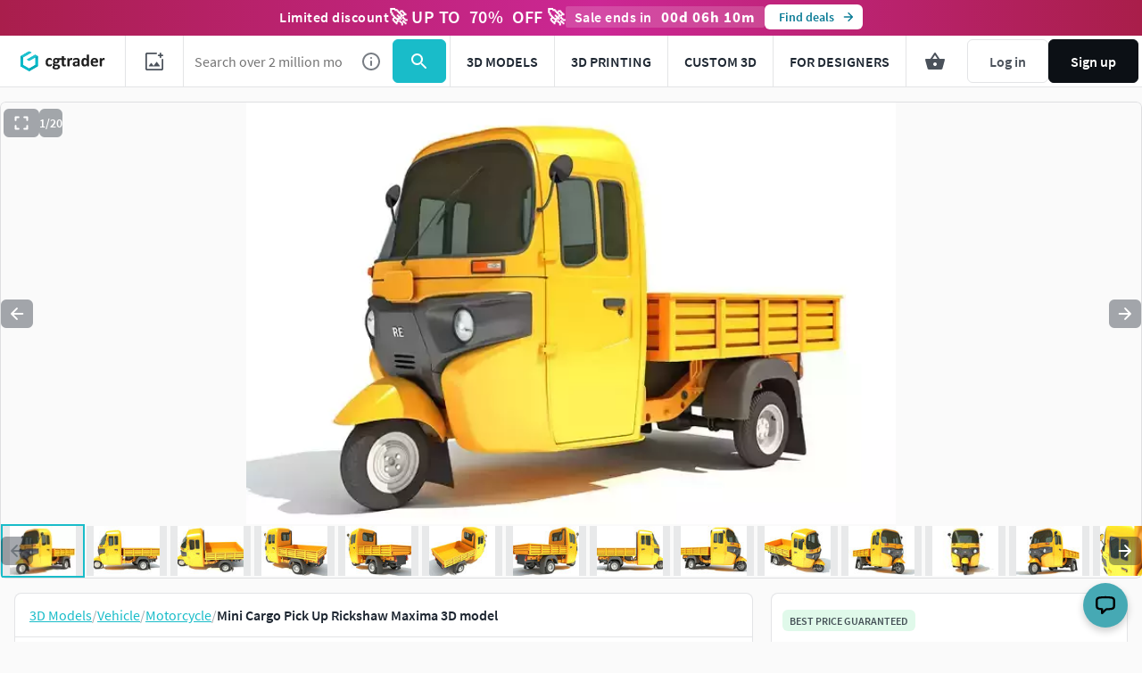

--- FILE ---
content_type: text/html; charset=utf-8
request_url: https://www.cgtrader.com/3d-models/vehicle/motorcycle/mini-cargo-pick-up-rickshaw-maxima
body_size: 90914
content:
<!DOCTYPE html><html lang="en"><head><meta charset="UTF-8" />
<script type="text/javascript">window.NREUM||(NREUM={});NREUM.info={"beacon":"bam.nr-data.net","errorBeacon":"bam.nr-data.net","licenseKey":"4b50d7a787","applicationID":"684095374","transactionName":"cFkMEEVbWV8BQRxUAkBCPRRFW1FGB0dAHRBbWRVEGhR4XABWXw==","queueTime":8,"applicationTime":1115,"agent":""}</script>
<script type="text/javascript">(window.NREUM||(NREUM={})).init={privacy:{cookies_enabled:true},ajax:{deny_list:["bam.nr-data.net"]},feature_flags:["soft_nav"],distributed_tracing:{enabled:true}};(window.NREUM||(NREUM={})).loader_config={agentID:"718408464",accountID:"305207",trustKey:"305207",xpid:"VwYCU1ZUGwUIUFFbAgIAUg==",licenseKey:"4b50d7a787",applicationID:"684095374",browserID:"718408464"};;/*! For license information please see nr-loader-spa-1.308.0.min.js.LICENSE.txt */
(()=>{var e,t,r={384:(e,t,r)=>{"use strict";r.d(t,{NT:()=>a,US:()=>u,Zm:()=>o,bQ:()=>d,dV:()=>c,pV:()=>l});var n=r(6154),i=r(1863),s=r(1910);const a={beacon:"bam.nr-data.net",errorBeacon:"bam.nr-data.net"};function o(){return n.gm.NREUM||(n.gm.NREUM={}),void 0===n.gm.newrelic&&(n.gm.newrelic=n.gm.NREUM),n.gm.NREUM}function c(){let e=o();return e.o||(e.o={ST:n.gm.setTimeout,SI:n.gm.setImmediate||n.gm.setInterval,CT:n.gm.clearTimeout,XHR:n.gm.XMLHttpRequest,REQ:n.gm.Request,EV:n.gm.Event,PR:n.gm.Promise,MO:n.gm.MutationObserver,FETCH:n.gm.fetch,WS:n.gm.WebSocket},(0,s.i)(...Object.values(e.o))),e}function d(e,t){let r=o();r.initializedAgents??={},t.initializedAt={ms:(0,i.t)(),date:new Date},r.initializedAgents[e]=t}function u(e,t){o()[e]=t}function l(){return function(){let e=o();const t=e.info||{};e.info={beacon:a.beacon,errorBeacon:a.errorBeacon,...t}}(),function(){let e=o();const t=e.init||{};e.init={...t}}(),c(),function(){let e=o();const t=e.loader_config||{};e.loader_config={...t}}(),o()}},782:(e,t,r)=>{"use strict";r.d(t,{T:()=>n});const n=r(860).K7.pageViewTiming},860:(e,t,r)=>{"use strict";r.d(t,{$J:()=>u,K7:()=>c,P3:()=>d,XX:()=>i,Yy:()=>o,df:()=>s,qY:()=>n,v4:()=>a});const n="events",i="jserrors",s="browser/blobs",a="rum",o="browser/logs",c={ajax:"ajax",genericEvents:"generic_events",jserrors:i,logging:"logging",metrics:"metrics",pageAction:"page_action",pageViewEvent:"page_view_event",pageViewTiming:"page_view_timing",sessionReplay:"session_replay",sessionTrace:"session_trace",softNav:"soft_navigations",spa:"spa"},d={[c.pageViewEvent]:1,[c.pageViewTiming]:2,[c.metrics]:3,[c.jserrors]:4,[c.spa]:5,[c.ajax]:6,[c.sessionTrace]:7,[c.softNav]:8,[c.sessionReplay]:9,[c.logging]:10,[c.genericEvents]:11},u={[c.pageViewEvent]:a,[c.pageViewTiming]:n,[c.ajax]:n,[c.spa]:n,[c.softNav]:n,[c.metrics]:i,[c.jserrors]:i,[c.sessionTrace]:s,[c.sessionReplay]:s,[c.logging]:o,[c.genericEvents]:"ins"}},944:(e,t,r)=>{"use strict";r.d(t,{R:()=>i});var n=r(3241);function i(e,t){"function"==typeof console.debug&&(console.debug("New Relic Warning: https://github.com/newrelic/newrelic-browser-agent/blob/main/docs/warning-codes.md#".concat(e),t),(0,n.W)({agentIdentifier:null,drained:null,type:"data",name:"warn",feature:"warn",data:{code:e,secondary:t}}))}},993:(e,t,r)=>{"use strict";r.d(t,{A$:()=>s,ET:()=>a,TZ:()=>o,p_:()=>i});var n=r(860);const i={ERROR:"ERROR",WARN:"WARN",INFO:"INFO",DEBUG:"DEBUG",TRACE:"TRACE"},s={OFF:0,ERROR:1,WARN:2,INFO:3,DEBUG:4,TRACE:5},a="log",o=n.K7.logging},1541:(e,t,r)=>{"use strict";r.d(t,{U:()=>i,f:()=>n});const n={MFE:"MFE",BA:"BA"};function i(e,t){if(2!==t?.harvestEndpointVersion)return{};const r=t.agentRef.runtime.appMetadata.agents[0].entityGuid;return e?{"source.id":e.id,"source.name":e.name,"source.type":e.type,"parent.id":e.parent?.id||r,"parent.type":e.parent?.type||n.BA}:{"entity.guid":r,appId:t.agentRef.info.applicationID}}},1687:(e,t,r)=>{"use strict";r.d(t,{Ak:()=>d,Ze:()=>h,x3:()=>u});var n=r(3241),i=r(7836),s=r(3606),a=r(860),o=r(2646);const c={};function d(e,t){const r={staged:!1,priority:a.P3[t]||0};l(e),c[e].get(t)||c[e].set(t,r)}function u(e,t){e&&c[e]&&(c[e].get(t)&&c[e].delete(t),p(e,t,!1),c[e].size&&f(e))}function l(e){if(!e)throw new Error("agentIdentifier required");c[e]||(c[e]=new Map)}function h(e="",t="feature",r=!1){if(l(e),!e||!c[e].get(t)||r)return p(e,t);c[e].get(t).staged=!0,f(e)}function f(e){const t=Array.from(c[e]);t.every(([e,t])=>t.staged)&&(t.sort((e,t)=>e[1].priority-t[1].priority),t.forEach(([t])=>{c[e].delete(t),p(e,t)}))}function p(e,t,r=!0){const a=e?i.ee.get(e):i.ee,c=s.i.handlers;if(!a.aborted&&a.backlog&&c){if((0,n.W)({agentIdentifier:e,type:"lifecycle",name:"drain",feature:t}),r){const e=a.backlog[t],r=c[t];if(r){for(let t=0;e&&t<e.length;++t)g(e[t],r);Object.entries(r).forEach(([e,t])=>{Object.values(t||{}).forEach(t=>{t[0]?.on&&t[0]?.context()instanceof o.y&&t[0].on(e,t[1])})})}}a.isolatedBacklog||delete c[t],a.backlog[t]=null,a.emit("drain-"+t,[])}}function g(e,t){var r=e[1];Object.values(t[r]||{}).forEach(t=>{var r=e[0];if(t[0]===r){var n=t[1],i=e[3],s=e[2];n.apply(i,s)}})}},1738:(e,t,r)=>{"use strict";r.d(t,{U:()=>f,Y:()=>h});var n=r(3241),i=r(9908),s=r(1863),a=r(944),o=r(5701),c=r(3969),d=r(8362),u=r(860),l=r(4261);function h(e,t,r,s){const h=s||r;!h||h[e]&&h[e]!==d.d.prototype[e]||(h[e]=function(){(0,i.p)(c.xV,["API/"+e+"/called"],void 0,u.K7.metrics,r.ee),(0,n.W)({agentIdentifier:r.agentIdentifier,drained:!!o.B?.[r.agentIdentifier],type:"data",name:"api",feature:l.Pl+e,data:{}});try{return t.apply(this,arguments)}catch(e){(0,a.R)(23,e)}})}function f(e,t,r,n,a){const o=e.info;null===r?delete o.jsAttributes[t]:o.jsAttributes[t]=r,(a||null===r)&&(0,i.p)(l.Pl+n,[(0,s.t)(),t,r],void 0,"session",e.ee)}},1741:(e,t,r)=>{"use strict";r.d(t,{W:()=>s});var n=r(944),i=r(4261);class s{#e(e,...t){if(this[e]!==s.prototype[e])return this[e](...t);(0,n.R)(35,e)}addPageAction(e,t){return this.#e(i.hG,e,t)}register(e){return this.#e(i.eY,e)}recordCustomEvent(e,t){return this.#e(i.fF,e,t)}setPageViewName(e,t){return this.#e(i.Fw,e,t)}setCustomAttribute(e,t,r){return this.#e(i.cD,e,t,r)}noticeError(e,t){return this.#e(i.o5,e,t)}setUserId(e,t=!1){return this.#e(i.Dl,e,t)}setApplicationVersion(e){return this.#e(i.nb,e)}setErrorHandler(e){return this.#e(i.bt,e)}addRelease(e,t){return this.#e(i.k6,e,t)}log(e,t){return this.#e(i.$9,e,t)}start(){return this.#e(i.d3)}finished(e){return this.#e(i.BL,e)}recordReplay(){return this.#e(i.CH)}pauseReplay(){return this.#e(i.Tb)}addToTrace(e){return this.#e(i.U2,e)}setCurrentRouteName(e){return this.#e(i.PA,e)}interaction(e){return this.#e(i.dT,e)}wrapLogger(e,t,r){return this.#e(i.Wb,e,t,r)}measure(e,t){return this.#e(i.V1,e,t)}consent(e){return this.#e(i.Pv,e)}}},1863:(e,t,r)=>{"use strict";function n(){return Math.floor(performance.now())}r.d(t,{t:()=>n})},1910:(e,t,r)=>{"use strict";r.d(t,{i:()=>s});var n=r(944);const i=new Map;function s(...e){return e.every(e=>{if(i.has(e))return i.get(e);const t="function"==typeof e?e.toString():"",r=t.includes("[native code]"),s=t.includes("nrWrapper");return r||s||(0,n.R)(64,e?.name||t),i.set(e,r),r})}},2555:(e,t,r)=>{"use strict";r.d(t,{D:()=>o,f:()=>a});var n=r(384),i=r(8122);const s={beacon:n.NT.beacon,errorBeacon:n.NT.errorBeacon,licenseKey:void 0,applicationID:void 0,sa:void 0,queueTime:void 0,applicationTime:void 0,ttGuid:void 0,user:void 0,account:void 0,product:void 0,extra:void 0,jsAttributes:{},userAttributes:void 0,atts:void 0,transactionName:void 0,tNamePlain:void 0};function a(e){try{return!!e.licenseKey&&!!e.errorBeacon&&!!e.applicationID}catch(e){return!1}}const o=e=>(0,i.a)(e,s)},2614:(e,t,r)=>{"use strict";r.d(t,{BB:()=>a,H3:()=>n,g:()=>d,iL:()=>c,tS:()=>o,uh:()=>i,wk:()=>s});const n="NRBA",i="SESSION",s=144e5,a=18e5,o={STARTED:"session-started",PAUSE:"session-pause",RESET:"session-reset",RESUME:"session-resume",UPDATE:"session-update"},c={SAME_TAB:"same-tab",CROSS_TAB:"cross-tab"},d={OFF:0,FULL:1,ERROR:2}},2646:(e,t,r)=>{"use strict";r.d(t,{y:()=>n});class n{constructor(e){this.contextId=e}}},2843:(e,t,r)=>{"use strict";r.d(t,{G:()=>s,u:()=>i});var n=r(3878);function i(e,t=!1,r,i){(0,n.DD)("visibilitychange",function(){if(t)return void("hidden"===document.visibilityState&&e());e(document.visibilityState)},r,i)}function s(e,t,r){(0,n.sp)("pagehide",e,t,r)}},3241:(e,t,r)=>{"use strict";r.d(t,{W:()=>s});var n=r(6154);const i="newrelic";function s(e={}){try{n.gm.dispatchEvent(new CustomEvent(i,{detail:e}))}catch(e){}}},3304:(e,t,r)=>{"use strict";r.d(t,{A:()=>s});var n=r(7836);const i=()=>{const e=new WeakSet;return(t,r)=>{if("object"==typeof r&&null!==r){if(e.has(r))return;e.add(r)}return r}};function s(e){try{return JSON.stringify(e,i())??""}catch(e){try{n.ee.emit("internal-error",[e])}catch(e){}return""}}},3333:(e,t,r)=>{"use strict";r.d(t,{$v:()=>u,TZ:()=>n,Xh:()=>c,Zp:()=>i,kd:()=>d,mq:()=>o,nf:()=>a,qN:()=>s});const n=r(860).K7.genericEvents,i=["auxclick","click","copy","keydown","paste","scrollend"],s=["focus","blur"],a=4,o=1e3,c=2e3,d=["PageAction","UserAction","BrowserPerformance"],u={RESOURCES:"experimental.resources",REGISTER:"register"}},3434:(e,t,r)=>{"use strict";r.d(t,{Jt:()=>s,YM:()=>d});var n=r(7836),i=r(5607);const s="nr@original:".concat(i.W),a=50;var o=Object.prototype.hasOwnProperty,c=!1;function d(e,t){return e||(e=n.ee),r.inPlace=function(e,t,n,i,s){n||(n="");const a="-"===n.charAt(0);for(let o=0;o<t.length;o++){const c=t[o],d=e[c];l(d)||(e[c]=r(d,a?c+n:n,i,c,s))}},r.flag=s,r;function r(t,r,n,c,d){return l(t)?t:(r||(r=""),nrWrapper[s]=t,function(e,t,r){if(Object.defineProperty&&Object.keys)try{return Object.keys(e).forEach(function(r){Object.defineProperty(t,r,{get:function(){return e[r]},set:function(t){return e[r]=t,t}})}),t}catch(e){u([e],r)}for(var n in e)o.call(e,n)&&(t[n]=e[n])}(t,nrWrapper,e),nrWrapper);function nrWrapper(){var s,o,l,h;let f;try{o=this,s=[...arguments],l="function"==typeof n?n(s,o):n||{}}catch(t){u([t,"",[s,o,c],l],e)}i(r+"start",[s,o,c],l,d);const p=performance.now();let g;try{return h=t.apply(o,s),g=performance.now(),h}catch(e){throw g=performance.now(),i(r+"err",[s,o,e],l,d),f=e,f}finally{const e=g-p,t={start:p,end:g,duration:e,isLongTask:e>=a,methodName:c,thrownError:f};t.isLongTask&&i("long-task",[t,o],l,d),i(r+"end",[s,o,h],l,d)}}}function i(r,n,i,s){if(!c||t){var a=c;c=!0;try{e.emit(r,n,i,t,s)}catch(t){u([t,r,n,i],e)}c=a}}}function u(e,t){t||(t=n.ee);try{t.emit("internal-error",e)}catch(e){}}function l(e){return!(e&&"function"==typeof e&&e.apply&&!e[s])}},3606:(e,t,r)=>{"use strict";r.d(t,{i:()=>s});var n=r(9908);s.on=a;var i=s.handlers={};function s(e,t,r,s){a(s||n.d,i,e,t,r)}function a(e,t,r,i,s){s||(s="feature"),e||(e=n.d);var a=t[s]=t[s]||{};(a[r]=a[r]||[]).push([e,i])}},3738:(e,t,r)=>{"use strict";r.d(t,{He:()=>i,Kp:()=>o,Lc:()=>d,Rz:()=>u,TZ:()=>n,bD:()=>s,d3:()=>a,jx:()=>l,sl:()=>h,uP:()=>c});const n=r(860).K7.sessionTrace,i="bstResource",s="resource",a="-start",o="-end",c="fn"+a,d="fn"+o,u="pushState",l=1e3,h=3e4},3785:(e,t,r)=>{"use strict";r.d(t,{R:()=>c,b:()=>d});var n=r(9908),i=r(1863),s=r(860),a=r(3969),o=r(993);function c(e,t,r={},c=o.p_.INFO,d=!0,u,l=(0,i.t)()){(0,n.p)(a.xV,["API/logging/".concat(c.toLowerCase(),"/called")],void 0,s.K7.metrics,e),(0,n.p)(o.ET,[l,t,r,c,d,u],void 0,s.K7.logging,e)}function d(e){return"string"==typeof e&&Object.values(o.p_).some(t=>t===e.toUpperCase().trim())}},3878:(e,t,r)=>{"use strict";function n(e,t){return{capture:e,passive:!1,signal:t}}function i(e,t,r=!1,i){window.addEventListener(e,t,n(r,i))}function s(e,t,r=!1,i){document.addEventListener(e,t,n(r,i))}r.d(t,{DD:()=>s,jT:()=>n,sp:()=>i})},3962:(e,t,r)=>{"use strict";r.d(t,{AM:()=>a,O2:()=>l,OV:()=>s,Qu:()=>h,TZ:()=>c,ih:()=>f,pP:()=>o,t1:()=>u,tC:()=>i,wD:()=>d});var n=r(860);const i=["click","keydown","submit"],s="popstate",a="api",o="initialPageLoad",c=n.K7.softNav,d=5e3,u=500,l={INITIAL_PAGE_LOAD:"",ROUTE_CHANGE:1,UNSPECIFIED:2},h={INTERACTION:1,AJAX:2,CUSTOM_END:3,CUSTOM_TRACER:4},f={IP:"in progress",PF:"pending finish",FIN:"finished",CAN:"cancelled"}},3969:(e,t,r)=>{"use strict";r.d(t,{TZ:()=>n,XG:()=>o,rs:()=>i,xV:()=>a,z_:()=>s});const n=r(860).K7.metrics,i="sm",s="cm",a="storeSupportabilityMetrics",o="storeEventMetrics"},4234:(e,t,r)=>{"use strict";r.d(t,{W:()=>s});var n=r(7836),i=r(1687);class s{constructor(e,t){this.agentIdentifier=e,this.ee=n.ee.get(e),this.featureName=t,this.blocked=!1}deregisterDrain(){(0,i.x3)(this.agentIdentifier,this.featureName)}}},4261:(e,t,r)=>{"use strict";r.d(t,{$9:()=>u,BL:()=>c,CH:()=>p,Dl:()=>R,Fw:()=>w,PA:()=>v,Pl:()=>n,Pv:()=>A,Tb:()=>h,U2:()=>a,V1:()=>E,Wb:()=>T,bt:()=>y,cD:()=>b,d3:()=>x,dT:()=>d,eY:()=>g,fF:()=>f,hG:()=>s,hw:()=>i,k6:()=>o,nb:()=>m,o5:()=>l});const n="api-",i=n+"ixn-",s="addPageAction",a="addToTrace",o="addRelease",c="finished",d="interaction",u="log",l="noticeError",h="pauseReplay",f="recordCustomEvent",p="recordReplay",g="register",m="setApplicationVersion",v="setCurrentRouteName",b="setCustomAttribute",y="setErrorHandler",w="setPageViewName",R="setUserId",x="start",T="wrapLogger",E="measure",A="consent"},5205:(e,t,r)=>{"use strict";r.d(t,{j:()=>S});var n=r(384),i=r(1741);var s=r(2555),a=r(3333);const o=e=>{if(!e||"string"!=typeof e)return!1;try{document.createDocumentFragment().querySelector(e)}catch{return!1}return!0};var c=r(2614),d=r(944),u=r(8122);const l="[data-nr-mask]",h=e=>(0,u.a)(e,(()=>{const e={feature_flags:[],experimental:{allow_registered_children:!1,resources:!1},mask_selector:"*",block_selector:"[data-nr-block]",mask_input_options:{color:!1,date:!1,"datetime-local":!1,email:!1,month:!1,number:!1,range:!1,search:!1,tel:!1,text:!1,time:!1,url:!1,week:!1,textarea:!1,select:!1,password:!0}};return{ajax:{deny_list:void 0,block_internal:!0,enabled:!0,autoStart:!0},api:{get allow_registered_children(){return e.feature_flags.includes(a.$v.REGISTER)||e.experimental.allow_registered_children},set allow_registered_children(t){e.experimental.allow_registered_children=t},duplicate_registered_data:!1},browser_consent_mode:{enabled:!1},distributed_tracing:{enabled:void 0,exclude_newrelic_header:void 0,cors_use_newrelic_header:void 0,cors_use_tracecontext_headers:void 0,allowed_origins:void 0},get feature_flags(){return e.feature_flags},set feature_flags(t){e.feature_flags=t},generic_events:{enabled:!0,autoStart:!0},harvest:{interval:30},jserrors:{enabled:!0,autoStart:!0},logging:{enabled:!0,autoStart:!0},metrics:{enabled:!0,autoStart:!0},obfuscate:void 0,page_action:{enabled:!0},page_view_event:{enabled:!0,autoStart:!0},page_view_timing:{enabled:!0,autoStart:!0},performance:{capture_marks:!1,capture_measures:!1,capture_detail:!0,resources:{get enabled(){return e.feature_flags.includes(a.$v.RESOURCES)||e.experimental.resources},set enabled(t){e.experimental.resources=t},asset_types:[],first_party_domains:[],ignore_newrelic:!0}},privacy:{cookies_enabled:!0},proxy:{assets:void 0,beacon:void 0},session:{expiresMs:c.wk,inactiveMs:c.BB},session_replay:{autoStart:!0,enabled:!1,preload:!1,sampling_rate:10,error_sampling_rate:100,collect_fonts:!1,inline_images:!1,fix_stylesheets:!0,mask_all_inputs:!0,get mask_text_selector(){return e.mask_selector},set mask_text_selector(t){o(t)?e.mask_selector="".concat(t,",").concat(l):""===t||null===t?e.mask_selector=l:(0,d.R)(5,t)},get block_class(){return"nr-block"},get ignore_class(){return"nr-ignore"},get mask_text_class(){return"nr-mask"},get block_selector(){return e.block_selector},set block_selector(t){o(t)?e.block_selector+=",".concat(t):""!==t&&(0,d.R)(6,t)},get mask_input_options(){return e.mask_input_options},set mask_input_options(t){t&&"object"==typeof t?e.mask_input_options={...t,password:!0}:(0,d.R)(7,t)}},session_trace:{enabled:!0,autoStart:!0},soft_navigations:{enabled:!0,autoStart:!0},spa:{enabled:!0,autoStart:!0},ssl:void 0,user_actions:{enabled:!0,elementAttributes:["id","className","tagName","type"]}}})());var f=r(6154),p=r(9324);let g=0;const m={buildEnv:p.F3,distMethod:p.Xs,version:p.xv,originTime:f.WN},v={consented:!1},b={appMetadata:{},get consented(){return this.session?.state?.consent||v.consented},set consented(e){v.consented=e},customTransaction:void 0,denyList:void 0,disabled:!1,harvester:void 0,isolatedBacklog:!1,isRecording:!1,loaderType:void 0,maxBytes:3e4,obfuscator:void 0,onerror:void 0,ptid:void 0,releaseIds:{},session:void 0,timeKeeper:void 0,registeredEntities:[],jsAttributesMetadata:{bytes:0},get harvestCount(){return++g}},y=e=>{const t=(0,u.a)(e,b),r=Object.keys(m).reduce((e,t)=>(e[t]={value:m[t],writable:!1,configurable:!0,enumerable:!0},e),{});return Object.defineProperties(t,r)};var w=r(5701);const R=e=>{const t=e.startsWith("http");e+="/",r.p=t?e:"https://"+e};var x=r(7836),T=r(3241);const E={accountID:void 0,trustKey:void 0,agentID:void 0,licenseKey:void 0,applicationID:void 0,xpid:void 0},A=e=>(0,u.a)(e,E),_=new Set;function S(e,t={},r,a){let{init:o,info:c,loader_config:d,runtime:u={},exposed:l=!0}=t;if(!c){const e=(0,n.pV)();o=e.init,c=e.info,d=e.loader_config}e.init=h(o||{}),e.loader_config=A(d||{}),c.jsAttributes??={},f.bv&&(c.jsAttributes.isWorker=!0),e.info=(0,s.D)(c);const p=e.init,g=[c.beacon,c.errorBeacon];_.has(e.agentIdentifier)||(p.proxy.assets&&(R(p.proxy.assets),g.push(p.proxy.assets)),p.proxy.beacon&&g.push(p.proxy.beacon),e.beacons=[...g],function(e){const t=(0,n.pV)();Object.getOwnPropertyNames(i.W.prototype).forEach(r=>{const n=i.W.prototype[r];if("function"!=typeof n||"constructor"===n)return;let s=t[r];e[r]&&!1!==e.exposed&&"micro-agent"!==e.runtime?.loaderType&&(t[r]=(...t)=>{const n=e[r](...t);return s?s(...t):n})})}(e),(0,n.US)("activatedFeatures",w.B)),u.denyList=[...p.ajax.deny_list||[],...p.ajax.block_internal?g:[]],u.ptid=e.agentIdentifier,u.loaderType=r,e.runtime=y(u),_.has(e.agentIdentifier)||(e.ee=x.ee.get(e.agentIdentifier),e.exposed=l,(0,T.W)({agentIdentifier:e.agentIdentifier,drained:!!w.B?.[e.agentIdentifier],type:"lifecycle",name:"initialize",feature:void 0,data:e.config})),_.add(e.agentIdentifier)}},5270:(e,t,r)=>{"use strict";r.d(t,{Aw:()=>a,SR:()=>s,rF:()=>o});var n=r(384),i=r(7767);function s(e){return!!(0,n.dV)().o.MO&&(0,i.V)(e)&&!0===e?.session_trace.enabled}function a(e){return!0===e?.session_replay.preload&&s(e)}function o(e,t){try{if("string"==typeof t?.type){if("password"===t.type.toLowerCase())return"*".repeat(e?.length||0);if(void 0!==t?.dataset?.nrUnmask||t?.classList?.contains("nr-unmask"))return e}}catch(e){}return"string"==typeof e?e.replace(/[\S]/g,"*"):"*".repeat(e?.length||0)}},5289:(e,t,r)=>{"use strict";r.d(t,{GG:()=>a,Qr:()=>c,sB:()=>o});var n=r(3878),i=r(6389);function s(){return"undefined"==typeof document||"complete"===document.readyState}function a(e,t){if(s())return e();const r=(0,i.J)(e),a=setInterval(()=>{s()&&(clearInterval(a),r())},500);(0,n.sp)("load",r,t)}function o(e){if(s())return e();(0,n.DD)("DOMContentLoaded",e)}function c(e){if(s())return e();(0,n.sp)("popstate",e)}},5607:(e,t,r)=>{"use strict";r.d(t,{W:()=>n});const n=(0,r(9566).bz)()},5701:(e,t,r)=>{"use strict";r.d(t,{B:()=>s,t:()=>a});var n=r(3241);const i=new Set,s={};function a(e,t){const r=t.agentIdentifier;s[r]??={},e&&"object"==typeof e&&(i.has(r)||(t.ee.emit("rumresp",[e]),s[r]=e,i.add(r),(0,n.W)({agentIdentifier:r,loaded:!0,drained:!0,type:"lifecycle",name:"load",feature:void 0,data:e})))}},6154:(e,t,r)=>{"use strict";r.d(t,{OF:()=>d,RI:()=>i,WN:()=>h,bv:()=>s,eN:()=>f,gm:()=>a,lR:()=>l,m:()=>c,mw:()=>o,sb:()=>u});var n=r(1863);const i="undefined"!=typeof window&&!!window.document,s="undefined"!=typeof WorkerGlobalScope&&("undefined"!=typeof self&&self instanceof WorkerGlobalScope&&self.navigator instanceof WorkerNavigator||"undefined"!=typeof globalThis&&globalThis instanceof WorkerGlobalScope&&globalThis.navigator instanceof WorkerNavigator),a=i?window:"undefined"!=typeof WorkerGlobalScope&&("undefined"!=typeof self&&self instanceof WorkerGlobalScope&&self||"undefined"!=typeof globalThis&&globalThis instanceof WorkerGlobalScope&&globalThis),o=Boolean("hidden"===a?.document?.visibilityState),c=""+a?.location,d=/iPad|iPhone|iPod/.test(a.navigator?.userAgent),u=d&&"undefined"==typeof SharedWorker,l=(()=>{const e=a.navigator?.userAgent?.match(/Firefox[/\s](\d+\.\d+)/);return Array.isArray(e)&&e.length>=2?+e[1]:0})(),h=Date.now()-(0,n.t)(),f=()=>"undefined"!=typeof PerformanceNavigationTiming&&a?.performance?.getEntriesByType("navigation")?.[0]?.responseStart},6344:(e,t,r)=>{"use strict";r.d(t,{BB:()=>u,Qb:()=>l,TZ:()=>i,Ug:()=>a,Vh:()=>s,_s:()=>o,bc:()=>d,yP:()=>c});var n=r(2614);const i=r(860).K7.sessionReplay,s="errorDuringReplay",a=.12,o={DomContentLoaded:0,Load:1,FullSnapshot:2,IncrementalSnapshot:3,Meta:4,Custom:5},c={[n.g.ERROR]:15e3,[n.g.FULL]:3e5,[n.g.OFF]:0},d={RESET:{message:"Session was reset",sm:"Reset"},IMPORT:{message:"Recorder failed to import",sm:"Import"},TOO_MANY:{message:"429: Too Many Requests",sm:"Too-Many"},TOO_BIG:{message:"Payload was too large",sm:"Too-Big"},CROSS_TAB:{message:"Session Entity was set to OFF on another tab",sm:"Cross-Tab"},ENTITLEMENTS:{message:"Session Replay is not allowed and will not be started",sm:"Entitlement"}},u=5e3,l={API:"api",RESUME:"resume",SWITCH_TO_FULL:"switchToFull",INITIALIZE:"initialize",PRELOAD:"preload"}},6389:(e,t,r)=>{"use strict";function n(e,t=500,r={}){const n=r?.leading||!1;let i;return(...r)=>{n&&void 0===i&&(e.apply(this,r),i=setTimeout(()=>{i=clearTimeout(i)},t)),n||(clearTimeout(i),i=setTimeout(()=>{e.apply(this,r)},t))}}function i(e){let t=!1;return(...r)=>{t||(t=!0,e.apply(this,r))}}r.d(t,{J:()=>i,s:()=>n})},6630:(e,t,r)=>{"use strict";r.d(t,{T:()=>n});const n=r(860).K7.pageViewEvent},6774:(e,t,r)=>{"use strict";r.d(t,{T:()=>n});const n=r(860).K7.jserrors},7295:(e,t,r)=>{"use strict";r.d(t,{Xv:()=>a,gX:()=>i,iW:()=>s});var n=[];function i(e){if(!e||s(e))return!1;if(0===n.length)return!0;if("*"===n[0].hostname)return!1;for(var t=0;t<n.length;t++){var r=n[t];if(r.hostname.test(e.hostname)&&r.pathname.test(e.pathname))return!1}return!0}function s(e){return void 0===e.hostname}function a(e){if(n=[],e&&e.length)for(var t=0;t<e.length;t++){let r=e[t];if(!r)continue;if("*"===r)return void(n=[{hostname:"*"}]);0===r.indexOf("http://")?r=r.substring(7):0===r.indexOf("https://")&&(r=r.substring(8));const i=r.indexOf("/");let s,a;i>0?(s=r.substring(0,i),a=r.substring(i)):(s=r,a="*");let[c]=s.split(":");n.push({hostname:o(c),pathname:o(a,!0)})}}function o(e,t=!1){const r=e.replace(/[.+?^${}()|[\]\\]/g,e=>"\\"+e).replace(/\*/g,".*?");return new RegExp((t?"^":"")+r+"$")}},7485:(e,t,r)=>{"use strict";r.d(t,{D:()=>i});var n=r(6154);function i(e){if(0===(e||"").indexOf("data:"))return{protocol:"data"};try{const t=new URL(e,location.href),r={port:t.port,hostname:t.hostname,pathname:t.pathname,search:t.search,protocol:t.protocol.slice(0,t.protocol.indexOf(":")),sameOrigin:t.protocol===n.gm?.location?.protocol&&t.host===n.gm?.location?.host};return r.port&&""!==r.port||("http:"===t.protocol&&(r.port="80"),"https:"===t.protocol&&(r.port="443")),r.pathname&&""!==r.pathname?r.pathname.startsWith("/")||(r.pathname="/".concat(r.pathname)):r.pathname="/",r}catch(e){return{}}}},7699:(e,t,r)=>{"use strict";r.d(t,{It:()=>s,KC:()=>o,No:()=>i,qh:()=>a});var n=r(860);const i=16e3,s=1e6,a="SESSION_ERROR",o={[n.K7.logging]:!0,[n.K7.genericEvents]:!1,[n.K7.jserrors]:!1,[n.K7.ajax]:!1}},7767:(e,t,r)=>{"use strict";r.d(t,{V:()=>i});var n=r(6154);const i=e=>n.RI&&!0===e?.privacy.cookies_enabled},7836:(e,t,r)=>{"use strict";r.d(t,{P:()=>o,ee:()=>c});var n=r(384),i=r(8990),s=r(2646),a=r(5607);const o="nr@context:".concat(a.W),c=function e(t,r){var n={},a={},u={},l=!1;try{l=16===r.length&&d.initializedAgents?.[r]?.runtime.isolatedBacklog}catch(e){}var h={on:p,addEventListener:p,removeEventListener:function(e,t){var r=n[e];if(!r)return;for(var i=0;i<r.length;i++)r[i]===t&&r.splice(i,1)},emit:function(e,r,n,i,s){!1!==s&&(s=!0);if(c.aborted&&!i)return;t&&s&&t.emit(e,r,n);var o=f(n);g(e).forEach(e=>{e.apply(o,r)});var d=v()[a[e]];d&&d.push([h,e,r,o]);return o},get:m,listeners:g,context:f,buffer:function(e,t){const r=v();if(t=t||"feature",h.aborted)return;Object.entries(e||{}).forEach(([e,n])=>{a[n]=t,t in r||(r[t]=[])})},abort:function(){h._aborted=!0,Object.keys(h.backlog).forEach(e=>{delete h.backlog[e]})},isBuffering:function(e){return!!v()[a[e]]},debugId:r,backlog:l?{}:t&&"object"==typeof t.backlog?t.backlog:{},isolatedBacklog:l};return Object.defineProperty(h,"aborted",{get:()=>{let e=h._aborted||!1;return e||(t&&(e=t.aborted),e)}}),h;function f(e){return e&&e instanceof s.y?e:e?(0,i.I)(e,o,()=>new s.y(o)):new s.y(o)}function p(e,t){n[e]=g(e).concat(t)}function g(e){return n[e]||[]}function m(t){return u[t]=u[t]||e(h,t)}function v(){return h.backlog}}(void 0,"globalEE"),d=(0,n.Zm)();d.ee||(d.ee=c)},8122:(e,t,r)=>{"use strict";r.d(t,{a:()=>i});var n=r(944);function i(e,t){try{if(!e||"object"!=typeof e)return(0,n.R)(3);if(!t||"object"!=typeof t)return(0,n.R)(4);const r=Object.create(Object.getPrototypeOf(t),Object.getOwnPropertyDescriptors(t)),s=0===Object.keys(r).length?e:r;for(let a in s)if(void 0!==e[a])try{if(null===e[a]){r[a]=null;continue}Array.isArray(e[a])&&Array.isArray(t[a])?r[a]=Array.from(new Set([...e[a],...t[a]])):"object"==typeof e[a]&&"object"==typeof t[a]?r[a]=i(e[a],t[a]):r[a]=e[a]}catch(e){r[a]||(0,n.R)(1,e)}return r}catch(e){(0,n.R)(2,e)}}},8139:(e,t,r)=>{"use strict";r.d(t,{u:()=>h});var n=r(7836),i=r(3434),s=r(8990),a=r(6154);const o={},c=a.gm.XMLHttpRequest,d="addEventListener",u="removeEventListener",l="nr@wrapped:".concat(n.P);function h(e){var t=function(e){return(e||n.ee).get("events")}(e);if(o[t.debugId]++)return t;o[t.debugId]=1;var r=(0,i.YM)(t,!0);function h(e){r.inPlace(e,[d,u],"-",p)}function p(e,t){return e[1]}return"getPrototypeOf"in Object&&(a.RI&&f(document,h),c&&f(c.prototype,h),f(a.gm,h)),t.on(d+"-start",function(e,t){var n=e[1];if(null!==n&&("function"==typeof n||"object"==typeof n)&&"newrelic"!==e[0]){var i=(0,s.I)(n,l,function(){var e={object:function(){if("function"!=typeof n.handleEvent)return;return n.handleEvent.apply(n,arguments)},function:n}[typeof n];return e?r(e,"fn-",null,e.name||"anonymous"):n});this.wrapped=e[1]=i}}),t.on(u+"-start",function(e){e[1]=this.wrapped||e[1]}),t}function f(e,t,...r){let n=e;for(;"object"==typeof n&&!Object.prototype.hasOwnProperty.call(n,d);)n=Object.getPrototypeOf(n);n&&t(n,...r)}},8362:(e,t,r)=>{"use strict";r.d(t,{d:()=>s});var n=r(9566),i=r(1741);class s extends i.W{agentIdentifier=(0,n.LA)(16)}},8374:(e,t,r)=>{r.nc=(()=>{try{return document?.currentScript?.nonce}catch(e){}return""})()},8990:(e,t,r)=>{"use strict";r.d(t,{I:()=>i});var n=Object.prototype.hasOwnProperty;function i(e,t,r){if(n.call(e,t))return e[t];var i=r();if(Object.defineProperty&&Object.keys)try{return Object.defineProperty(e,t,{value:i,writable:!0,enumerable:!1}),i}catch(e){}return e[t]=i,i}},9119:(e,t,r)=>{"use strict";r.d(t,{L:()=>s});var n=/([^?#]*)[^#]*(#[^?]*|$).*/,i=/([^?#]*)().*/;function s(e,t){return e?e.replace(t?n:i,"$1$2"):e}},9300:(e,t,r)=>{"use strict";r.d(t,{T:()=>n});const n=r(860).K7.ajax},9324:(e,t,r)=>{"use strict";r.d(t,{AJ:()=>a,F3:()=>i,Xs:()=>s,Yq:()=>o,xv:()=>n});const n="1.308.0",i="PROD",s="CDN",a="@newrelic/rrweb",o="1.0.1"},9566:(e,t,r)=>{"use strict";r.d(t,{LA:()=>o,ZF:()=>c,bz:()=>a,el:()=>d});var n=r(6154);const i="xxxxxxxx-xxxx-4xxx-yxxx-xxxxxxxxxxxx";function s(e,t){return e?15&e[t]:16*Math.random()|0}function a(){const e=n.gm?.crypto||n.gm?.msCrypto;let t,r=0;return e&&e.getRandomValues&&(t=e.getRandomValues(new Uint8Array(30))),i.split("").map(e=>"x"===e?s(t,r++).toString(16):"y"===e?(3&s()|8).toString(16):e).join("")}function o(e){const t=n.gm?.crypto||n.gm?.msCrypto;let r,i=0;t&&t.getRandomValues&&(r=t.getRandomValues(new Uint8Array(e)));const a=[];for(var o=0;o<e;o++)a.push(s(r,i++).toString(16));return a.join("")}function c(){return o(16)}function d(){return o(32)}},9908:(e,t,r)=>{"use strict";r.d(t,{d:()=>n,p:()=>i});var n=r(7836).ee.get("handle");function i(e,t,r,i,s){s?(s.buffer([e],i),s.emit(e,t,r)):(n.buffer([e],i),n.emit(e,t,r))}}},n={};function i(e){var t=n[e];if(void 0!==t)return t.exports;var s=n[e]={exports:{}};return r[e](s,s.exports,i),s.exports}i.m=r,i.d=(e,t)=>{for(var r in t)i.o(t,r)&&!i.o(e,r)&&Object.defineProperty(e,r,{enumerable:!0,get:t[r]})},i.f={},i.e=e=>Promise.all(Object.keys(i.f).reduce((t,r)=>(i.f[r](e,t),t),[])),i.u=e=>({212:"nr-spa-compressor",249:"nr-spa-recorder",478:"nr-spa"}[e]+"-1.308.0.min.js"),i.o=(e,t)=>Object.prototype.hasOwnProperty.call(e,t),e={},t="NRBA-1.308.0.PROD:",i.l=(r,n,s,a)=>{if(e[r])e[r].push(n);else{var o,c;if(void 0!==s)for(var d=document.getElementsByTagName("script"),u=0;u<d.length;u++){var l=d[u];if(l.getAttribute("src")==r||l.getAttribute("data-webpack")==t+s){o=l;break}}if(!o){c=!0;var h={478:"sha512-RSfSVnmHk59T/uIPbdSE0LPeqcEdF4/+XhfJdBuccH5rYMOEZDhFdtnh6X6nJk7hGpzHd9Ujhsy7lZEz/ORYCQ==",249:"sha512-ehJXhmntm85NSqW4MkhfQqmeKFulra3klDyY0OPDUE+sQ3GokHlPh1pmAzuNy//3j4ac6lzIbmXLvGQBMYmrkg==",212:"sha512-B9h4CR46ndKRgMBcK+j67uSR2RCnJfGefU+A7FrgR/k42ovXy5x/MAVFiSvFxuVeEk/pNLgvYGMp1cBSK/G6Fg=="};(o=document.createElement("script")).charset="utf-8",i.nc&&o.setAttribute("nonce",i.nc),o.setAttribute("data-webpack",t+s),o.src=r,0!==o.src.indexOf(window.location.origin+"/")&&(o.crossOrigin="anonymous"),h[a]&&(o.integrity=h[a])}e[r]=[n];var f=(t,n)=>{o.onerror=o.onload=null,clearTimeout(p);var i=e[r];if(delete e[r],o.parentNode&&o.parentNode.removeChild(o),i&&i.forEach(e=>e(n)),t)return t(n)},p=setTimeout(f.bind(null,void 0,{type:"timeout",target:o}),12e4);o.onerror=f.bind(null,o.onerror),o.onload=f.bind(null,o.onload),c&&document.head.appendChild(o)}},i.r=e=>{"undefined"!=typeof Symbol&&Symbol.toStringTag&&Object.defineProperty(e,Symbol.toStringTag,{value:"Module"}),Object.defineProperty(e,"__esModule",{value:!0})},i.p="https://js-agent.newrelic.com/",(()=>{var e={38:0,788:0};i.f.j=(t,r)=>{var n=i.o(e,t)?e[t]:void 0;if(0!==n)if(n)r.push(n[2]);else{var s=new Promise((r,i)=>n=e[t]=[r,i]);r.push(n[2]=s);var a=i.p+i.u(t),o=new Error;i.l(a,r=>{if(i.o(e,t)&&(0!==(n=e[t])&&(e[t]=void 0),n)){var s=r&&("load"===r.type?"missing":r.type),a=r&&r.target&&r.target.src;o.message="Loading chunk "+t+" failed: ("+s+": "+a+")",o.name="ChunkLoadError",o.type=s,o.request=a,n[1](o)}},"chunk-"+t,t)}};var t=(t,r)=>{var n,s,[a,o,c]=r,d=0;if(a.some(t=>0!==e[t])){for(n in o)i.o(o,n)&&(i.m[n]=o[n]);if(c)c(i)}for(t&&t(r);d<a.length;d++)s=a[d],i.o(e,s)&&e[s]&&e[s][0](),e[s]=0},r=self["webpackChunk:NRBA-1.308.0.PROD"]=self["webpackChunk:NRBA-1.308.0.PROD"]||[];r.forEach(t.bind(null,0)),r.push=t.bind(null,r.push.bind(r))})(),(()=>{"use strict";i(8374);var e=i(8362),t=i(860);const r=Object.values(t.K7);var n=i(5205);var s=i(9908),a=i(1863),o=i(4261),c=i(1738);var d=i(1687),u=i(4234),l=i(5289),h=i(6154),f=i(944),p=i(5270),g=i(7767),m=i(6389),v=i(7699);class b extends u.W{constructor(e,t){super(e.agentIdentifier,t),this.agentRef=e,this.abortHandler=void 0,this.featAggregate=void 0,this.loadedSuccessfully=void 0,this.onAggregateImported=new Promise(e=>{this.loadedSuccessfully=e}),this.deferred=Promise.resolve(),!1===e.init[this.featureName].autoStart?this.deferred=new Promise((t,r)=>{this.ee.on("manual-start-all",(0,m.J)(()=>{(0,d.Ak)(e.agentIdentifier,this.featureName),t()}))}):(0,d.Ak)(e.agentIdentifier,t)}importAggregator(e,t,r={}){if(this.featAggregate)return;const n=async()=>{let n;await this.deferred;try{if((0,g.V)(e.init)){const{setupAgentSession:t}=await i.e(478).then(i.bind(i,8766));n=t(e)}}catch(e){(0,f.R)(20,e),this.ee.emit("internal-error",[e]),(0,s.p)(v.qh,[e],void 0,this.featureName,this.ee)}try{if(!this.#t(this.featureName,n,e.init))return(0,d.Ze)(this.agentIdentifier,this.featureName),void this.loadedSuccessfully(!1);const{Aggregate:i}=await t();this.featAggregate=new i(e,r),e.runtime.harvester.initializedAggregates.push(this.featAggregate),this.loadedSuccessfully(!0)}catch(e){(0,f.R)(34,e),this.abortHandler?.(),(0,d.Ze)(this.agentIdentifier,this.featureName,!0),this.loadedSuccessfully(!1),this.ee&&this.ee.abort()}};h.RI?(0,l.GG)(()=>n(),!0):n()}#t(e,r,n){if(this.blocked)return!1;switch(e){case t.K7.sessionReplay:return(0,p.SR)(n)&&!!r;case t.K7.sessionTrace:return!!r;default:return!0}}}var y=i(6630),w=i(2614),R=i(3241);class x extends b{static featureName=y.T;constructor(e){var t;super(e,y.T),this.setupInspectionEvents(e.agentIdentifier),t=e,(0,c.Y)(o.Fw,function(e,r){"string"==typeof e&&("/"!==e.charAt(0)&&(e="/"+e),t.runtime.customTransaction=(r||"http://custom.transaction")+e,(0,s.p)(o.Pl+o.Fw,[(0,a.t)()],void 0,void 0,t.ee))},t),this.importAggregator(e,()=>i.e(478).then(i.bind(i,2467)))}setupInspectionEvents(e){const t=(t,r)=>{t&&(0,R.W)({agentIdentifier:e,timeStamp:t.timeStamp,loaded:"complete"===t.target.readyState,type:"window",name:r,data:t.target.location+""})};(0,l.sB)(e=>{t(e,"DOMContentLoaded")}),(0,l.GG)(e=>{t(e,"load")}),(0,l.Qr)(e=>{t(e,"navigate")}),this.ee.on(w.tS.UPDATE,(t,r)=>{(0,R.W)({agentIdentifier:e,type:"lifecycle",name:"session",data:r})})}}var T=i(384);class E extends e.d{constructor(e){var t;(super(),h.gm)?(this.features={},(0,T.bQ)(this.agentIdentifier,this),this.desiredFeatures=new Set(e.features||[]),this.desiredFeatures.add(x),(0,n.j)(this,e,e.loaderType||"agent"),t=this,(0,c.Y)(o.cD,function(e,r,n=!1){if("string"==typeof e){if(["string","number","boolean"].includes(typeof r)||null===r)return(0,c.U)(t,e,r,o.cD,n);(0,f.R)(40,typeof r)}else(0,f.R)(39,typeof e)},t),function(e){(0,c.Y)(o.Dl,function(t,r=!1){if("string"!=typeof t&&null!==t)return void(0,f.R)(41,typeof t);const n=e.info.jsAttributes["enduser.id"];r&&null!=n&&n!==t?(0,s.p)(o.Pl+"setUserIdAndResetSession",[t],void 0,"session",e.ee):(0,c.U)(e,"enduser.id",t,o.Dl,!0)},e)}(this),function(e){(0,c.Y)(o.nb,function(t){if("string"==typeof t||null===t)return(0,c.U)(e,"application.version",t,o.nb,!1);(0,f.R)(42,typeof t)},e)}(this),function(e){(0,c.Y)(o.d3,function(){e.ee.emit("manual-start-all")},e)}(this),function(e){(0,c.Y)(o.Pv,function(t=!0){if("boolean"==typeof t){if((0,s.p)(o.Pl+o.Pv,[t],void 0,"session",e.ee),e.runtime.consented=t,t){const t=e.features.page_view_event;t.onAggregateImported.then(e=>{const r=t.featAggregate;e&&!r.sentRum&&r.sendRum()})}}else(0,f.R)(65,typeof t)},e)}(this),this.run()):(0,f.R)(21)}get config(){return{info:this.info,init:this.init,loader_config:this.loader_config,runtime:this.runtime}}get api(){return this}run(){try{const e=function(e){const t={};return r.forEach(r=>{t[r]=!!e[r]?.enabled}),t}(this.init),n=[...this.desiredFeatures];n.sort((e,r)=>t.P3[e.featureName]-t.P3[r.featureName]),n.forEach(r=>{if(!e[r.featureName]&&r.featureName!==t.K7.pageViewEvent)return;if(r.featureName===t.K7.spa)return void(0,f.R)(67);const n=function(e){switch(e){case t.K7.ajax:return[t.K7.jserrors];case t.K7.sessionTrace:return[t.K7.ajax,t.K7.pageViewEvent];case t.K7.sessionReplay:return[t.K7.sessionTrace];case t.K7.pageViewTiming:return[t.K7.pageViewEvent];default:return[]}}(r.featureName).filter(e=>!(e in this.features));n.length>0&&(0,f.R)(36,{targetFeature:r.featureName,missingDependencies:n}),this.features[r.featureName]=new r(this)})}catch(e){(0,f.R)(22,e);for(const e in this.features)this.features[e].abortHandler?.();const t=(0,T.Zm)();delete t.initializedAgents[this.agentIdentifier]?.features,delete this.sharedAggregator;return t.ee.get(this.agentIdentifier).abort(),!1}}}var A=i(2843),_=i(782);class S extends b{static featureName=_.T;constructor(e){super(e,_.T),h.RI&&((0,A.u)(()=>(0,s.p)("docHidden",[(0,a.t)()],void 0,_.T,this.ee),!0),(0,A.G)(()=>(0,s.p)("winPagehide",[(0,a.t)()],void 0,_.T,this.ee)),this.importAggregator(e,()=>i.e(478).then(i.bind(i,9917))))}}var O=i(3969);class I extends b{static featureName=O.TZ;constructor(e){super(e,O.TZ),h.RI&&document.addEventListener("securitypolicyviolation",e=>{(0,s.p)(O.xV,["Generic/CSPViolation/Detected"],void 0,this.featureName,this.ee)}),this.importAggregator(e,()=>i.e(478).then(i.bind(i,6555)))}}var N=i(6774),P=i(3878),k=i(3304);class D{constructor(e,t,r,n,i){this.name="UncaughtError",this.message="string"==typeof e?e:(0,k.A)(e),this.sourceURL=t,this.line=r,this.column=n,this.__newrelic=i}}function C(e){return M(e)?e:new D(void 0!==e?.message?e.message:e,e?.filename||e?.sourceURL,e?.lineno||e?.line,e?.colno||e?.col,e?.__newrelic,e?.cause)}function j(e){const t="Unhandled Promise Rejection: ";if(!e?.reason)return;if(M(e.reason)){try{e.reason.message.startsWith(t)||(e.reason.message=t+e.reason.message)}catch(e){}return C(e.reason)}const r=C(e.reason);return(r.message||"").startsWith(t)||(r.message=t+r.message),r}function L(e){if(e.error instanceof SyntaxError&&!/:\d+$/.test(e.error.stack?.trim())){const t=new D(e.message,e.filename,e.lineno,e.colno,e.error.__newrelic,e.cause);return t.name=SyntaxError.name,t}return M(e.error)?e.error:C(e)}function M(e){return e instanceof Error&&!!e.stack}function H(e,r,n,i,o=(0,a.t)()){"string"==typeof e&&(e=new Error(e)),(0,s.p)("err",[e,o,!1,r,n.runtime.isRecording,void 0,i],void 0,t.K7.jserrors,n.ee),(0,s.p)("uaErr",[],void 0,t.K7.genericEvents,n.ee)}var B=i(1541),K=i(993),W=i(3785);function U(e,{customAttributes:t={},level:r=K.p_.INFO}={},n,i,s=(0,a.t)()){(0,W.R)(n.ee,e,t,r,!1,i,s)}function F(e,r,n,i,c=(0,a.t)()){(0,s.p)(o.Pl+o.hG,[c,e,r,i],void 0,t.K7.genericEvents,n.ee)}function V(e,r,n,i,c=(0,a.t)()){const{start:d,end:u,customAttributes:l}=r||{},h={customAttributes:l||{}};if("object"!=typeof h.customAttributes||"string"!=typeof e||0===e.length)return void(0,f.R)(57);const p=(e,t)=>null==e?t:"number"==typeof e?e:e instanceof PerformanceMark?e.startTime:Number.NaN;if(h.start=p(d,0),h.end=p(u,c),Number.isNaN(h.start)||Number.isNaN(h.end))(0,f.R)(57);else{if(h.duration=h.end-h.start,!(h.duration<0))return(0,s.p)(o.Pl+o.V1,[h,e,i],void 0,t.K7.genericEvents,n.ee),h;(0,f.R)(58)}}function G(e,r={},n,i,c=(0,a.t)()){(0,s.p)(o.Pl+o.fF,[c,e,r,i],void 0,t.K7.genericEvents,n.ee)}function z(e){(0,c.Y)(o.eY,function(t){return Y(e,t)},e)}function Y(e,r,n){(0,f.R)(54,"newrelic.register"),r||={},r.type=B.f.MFE,r.licenseKey||=e.info.licenseKey,r.blocked=!1,r.parent=n||{},Array.isArray(r.tags)||(r.tags=[]);const i={};r.tags.forEach(e=>{"name"!==e&&"id"!==e&&(i["source.".concat(e)]=!0)}),r.isolated??=!0;let o=()=>{};const c=e.runtime.registeredEntities;if(!r.isolated){const e=c.find(({metadata:{target:{id:e}}})=>e===r.id&&!r.isolated);if(e)return e}const d=e=>{r.blocked=!0,o=e};function u(e){return"string"==typeof e&&!!e.trim()&&e.trim().length<501||"number"==typeof e}e.init.api.allow_registered_children||d((0,m.J)(()=>(0,f.R)(55))),u(r.id)&&u(r.name)||d((0,m.J)(()=>(0,f.R)(48,r)));const l={addPageAction:(t,n={})=>g(F,[t,{...i,...n},e],r),deregister:()=>{d((0,m.J)(()=>(0,f.R)(68)))},log:(t,n={})=>g(U,[t,{...n,customAttributes:{...i,...n.customAttributes||{}}},e],r),measure:(t,n={})=>g(V,[t,{...n,customAttributes:{...i,...n.customAttributes||{}}},e],r),noticeError:(t,n={})=>g(H,[t,{...i,...n},e],r),register:(t={})=>g(Y,[e,t],l.metadata.target),recordCustomEvent:(t,n={})=>g(G,[t,{...i,...n},e],r),setApplicationVersion:e=>p("application.version",e),setCustomAttribute:(e,t)=>p(e,t),setUserId:e=>p("enduser.id",e),metadata:{customAttributes:i,target:r}},h=()=>(r.blocked&&o(),r.blocked);h()||c.push(l);const p=(e,t)=>{h()||(i[e]=t)},g=(r,n,i)=>{if(h())return;const o=(0,a.t)();(0,s.p)(O.xV,["API/register/".concat(r.name,"/called")],void 0,t.K7.metrics,e.ee);try{if(e.init.api.duplicate_registered_data&&"register"!==r.name){let e=n;if(n[1]instanceof Object){const t={"child.id":i.id,"child.type":i.type};e="customAttributes"in n[1]?[n[0],{...n[1],customAttributes:{...n[1].customAttributes,...t}},...n.slice(2)]:[n[0],{...n[1],...t},...n.slice(2)]}r(...e,void 0,o)}return r(...n,i,o)}catch(e){(0,f.R)(50,e)}};return l}class Z extends b{static featureName=N.T;constructor(e){var t;super(e,N.T),t=e,(0,c.Y)(o.o5,(e,r)=>H(e,r,t),t),function(e){(0,c.Y)(o.bt,function(t){e.runtime.onerror=t},e)}(e),function(e){let t=0;(0,c.Y)(o.k6,function(e,r){++t>10||(this.runtime.releaseIds[e.slice(-200)]=(""+r).slice(-200))},e)}(e),z(e);try{this.removeOnAbort=new AbortController}catch(e){}this.ee.on("internal-error",(t,r)=>{this.abortHandler&&(0,s.p)("ierr",[C(t),(0,a.t)(),!0,{},e.runtime.isRecording,r],void 0,this.featureName,this.ee)}),h.gm.addEventListener("unhandledrejection",t=>{this.abortHandler&&(0,s.p)("err",[j(t),(0,a.t)(),!1,{unhandledPromiseRejection:1},e.runtime.isRecording],void 0,this.featureName,this.ee)},(0,P.jT)(!1,this.removeOnAbort?.signal)),h.gm.addEventListener("error",t=>{this.abortHandler&&(0,s.p)("err",[L(t),(0,a.t)(),!1,{},e.runtime.isRecording],void 0,this.featureName,this.ee)},(0,P.jT)(!1,this.removeOnAbort?.signal)),this.abortHandler=this.#r,this.importAggregator(e,()=>i.e(478).then(i.bind(i,2176)))}#r(){this.removeOnAbort?.abort(),this.abortHandler=void 0}}var q=i(8990);let X=1;function J(e){const t=typeof e;return!e||"object"!==t&&"function"!==t?-1:e===h.gm?0:(0,q.I)(e,"nr@id",function(){return X++})}function Q(e){if("string"==typeof e&&e.length)return e.length;if("object"==typeof e){if("undefined"!=typeof ArrayBuffer&&e instanceof ArrayBuffer&&e.byteLength)return e.byteLength;if("undefined"!=typeof Blob&&e instanceof Blob&&e.size)return e.size;if(!("undefined"!=typeof FormData&&e instanceof FormData))try{return(0,k.A)(e).length}catch(e){return}}}var ee=i(8139),te=i(7836),re=i(3434);const ne={},ie=["open","send"];function se(e){var t=e||te.ee;const r=function(e){return(e||te.ee).get("xhr")}(t);if(void 0===h.gm.XMLHttpRequest)return r;if(ne[r.debugId]++)return r;ne[r.debugId]=1,(0,ee.u)(t);var n=(0,re.YM)(r),i=h.gm.XMLHttpRequest,s=h.gm.MutationObserver,a=h.gm.Promise,o=h.gm.setInterval,c="readystatechange",d=["onload","onerror","onabort","onloadstart","onloadend","onprogress","ontimeout"],u=[],l=h.gm.XMLHttpRequest=function(e){const t=new i(e),s=r.context(t);try{r.emit("new-xhr",[t],s),t.addEventListener(c,(a=s,function(){var e=this;e.readyState>3&&!a.resolved&&(a.resolved=!0,r.emit("xhr-resolved",[],e)),n.inPlace(e,d,"fn-",y)}),(0,P.jT)(!1))}catch(e){(0,f.R)(15,e);try{r.emit("internal-error",[e])}catch(e){}}var a;return t};function p(e,t){n.inPlace(t,["onreadystatechange"],"fn-",y)}if(function(e,t){for(var r in e)t[r]=e[r]}(i,l),l.prototype=i.prototype,n.inPlace(l.prototype,ie,"-xhr-",y),r.on("send-xhr-start",function(e,t){p(e,t),function(e){u.push(e),s&&(g?g.then(b):o?o(b):(m=-m,v.data=m))}(t)}),r.on("open-xhr-start",p),s){var g=a&&a.resolve();if(!o&&!a){var m=1,v=document.createTextNode(m);new s(b).observe(v,{characterData:!0})}}else t.on("fn-end",function(e){e[0]&&e[0].type===c||b()});function b(){for(var e=0;e<u.length;e++)p(0,u[e]);u.length&&(u=[])}function y(e,t){return t}return r}var ae="fetch-",oe=ae+"body-",ce=["arrayBuffer","blob","json","text","formData"],de=h.gm.Request,ue=h.gm.Response,le="prototype";const he={};function fe(e){const t=function(e){return(e||te.ee).get("fetch")}(e);if(!(de&&ue&&h.gm.fetch))return t;if(he[t.debugId]++)return t;function r(e,r,n){var i=e[r];"function"==typeof i&&(e[r]=function(){var e,r=[...arguments],s={};t.emit(n+"before-start",[r],s),s[te.P]&&s[te.P].dt&&(e=s[te.P].dt);var a=i.apply(this,r);return t.emit(n+"start",[r,e],a),a.then(function(e){return t.emit(n+"end",[null,e],a),e},function(e){throw t.emit(n+"end",[e],a),e})})}return he[t.debugId]=1,ce.forEach(e=>{r(de[le],e,oe),r(ue[le],e,oe)}),r(h.gm,"fetch",ae),t.on(ae+"end",function(e,r){var n=this;if(r){var i=r.headers.get("content-length");null!==i&&(n.rxSize=i),t.emit(ae+"done",[null,r],n)}else t.emit(ae+"done",[e],n)}),t}var pe=i(7485),ge=i(9566);class me{constructor(e){this.agentRef=e}generateTracePayload(e){const t=this.agentRef.loader_config;if(!this.shouldGenerateTrace(e)||!t)return null;var r=(t.accountID||"").toString()||null,n=(t.agentID||"").toString()||null,i=(t.trustKey||"").toString()||null;if(!r||!n)return null;var s=(0,ge.ZF)(),a=(0,ge.el)(),o=Date.now(),c={spanId:s,traceId:a,timestamp:o};return(e.sameOrigin||this.isAllowedOrigin(e)&&this.useTraceContextHeadersForCors())&&(c.traceContextParentHeader=this.generateTraceContextParentHeader(s,a),c.traceContextStateHeader=this.generateTraceContextStateHeader(s,o,r,n,i)),(e.sameOrigin&&!this.excludeNewrelicHeader()||!e.sameOrigin&&this.isAllowedOrigin(e)&&this.useNewrelicHeaderForCors())&&(c.newrelicHeader=this.generateTraceHeader(s,a,o,r,n,i)),c}generateTraceContextParentHeader(e,t){return"00-"+t+"-"+e+"-01"}generateTraceContextStateHeader(e,t,r,n,i){return i+"@nr=0-1-"+r+"-"+n+"-"+e+"----"+t}generateTraceHeader(e,t,r,n,i,s){if(!("function"==typeof h.gm?.btoa))return null;var a={v:[0,1],d:{ty:"Browser",ac:n,ap:i,id:e,tr:t,ti:r}};return s&&n!==s&&(a.d.tk=s),btoa((0,k.A)(a))}shouldGenerateTrace(e){return this.agentRef.init?.distributed_tracing?.enabled&&this.isAllowedOrigin(e)}isAllowedOrigin(e){var t=!1;const r=this.agentRef.init?.distributed_tracing;if(e.sameOrigin)t=!0;else if(r?.allowed_origins instanceof Array)for(var n=0;n<r.allowed_origins.length;n++){var i=(0,pe.D)(r.allowed_origins[n]);if(e.hostname===i.hostname&&e.protocol===i.protocol&&e.port===i.port){t=!0;break}}return t}excludeNewrelicHeader(){var e=this.agentRef.init?.distributed_tracing;return!!e&&!!e.exclude_newrelic_header}useNewrelicHeaderForCors(){var e=this.agentRef.init?.distributed_tracing;return!!e&&!1!==e.cors_use_newrelic_header}useTraceContextHeadersForCors(){var e=this.agentRef.init?.distributed_tracing;return!!e&&!!e.cors_use_tracecontext_headers}}var ve=i(9300),be=i(7295);function ye(e){return"string"==typeof e?e:e instanceof(0,T.dV)().o.REQ?e.url:h.gm?.URL&&e instanceof URL?e.href:void 0}var we=["load","error","abort","timeout"],Re=we.length,xe=(0,T.dV)().o.REQ,Te=(0,T.dV)().o.XHR;const Ee="X-NewRelic-App-Data";class Ae extends b{static featureName=ve.T;constructor(e){super(e,ve.T),this.dt=new me(e),this.handler=(e,t,r,n)=>(0,s.p)(e,t,r,n,this.ee);try{const e={xmlhttprequest:"xhr",fetch:"fetch",beacon:"beacon"};h.gm?.performance?.getEntriesByType("resource").forEach(r=>{if(r.initiatorType in e&&0!==r.responseStatus){const n={status:r.responseStatus},i={rxSize:r.transferSize,duration:Math.floor(r.duration),cbTime:0};_e(n,r.name),this.handler("xhr",[n,i,r.startTime,r.responseEnd,e[r.initiatorType]],void 0,t.K7.ajax)}})}catch(e){}fe(this.ee),se(this.ee),function(e,r,n,i){function o(e){var t=this;t.totalCbs=0,t.called=0,t.cbTime=0,t.end=T,t.ended=!1,t.xhrGuids={},t.lastSize=null,t.loadCaptureCalled=!1,t.params=this.params||{},t.metrics=this.metrics||{},t.latestLongtaskEnd=0,e.addEventListener("load",function(r){E(t,e)},(0,P.jT)(!1)),h.lR||e.addEventListener("progress",function(e){t.lastSize=e.loaded},(0,P.jT)(!1))}function c(e){this.params={method:e[0]},_e(this,e[1]),this.metrics={}}function d(t,r){e.loader_config.xpid&&this.sameOrigin&&r.setRequestHeader("X-NewRelic-ID",e.loader_config.xpid);var n=i.generateTracePayload(this.parsedOrigin);if(n){var s=!1;n.newrelicHeader&&(r.setRequestHeader("newrelic",n.newrelicHeader),s=!0),n.traceContextParentHeader&&(r.setRequestHeader("traceparent",n.traceContextParentHeader),n.traceContextStateHeader&&r.setRequestHeader("tracestate",n.traceContextStateHeader),s=!0),s&&(this.dt=n)}}function u(e,t){var n=this.metrics,i=e[0],s=this;if(n&&i){var o=Q(i);o&&(n.txSize=o)}this.startTime=(0,a.t)(),this.body=i,this.listener=function(e){try{"abort"!==e.type||s.loadCaptureCalled||(s.params.aborted=!0),("load"!==e.type||s.called===s.totalCbs&&(s.onloadCalled||"function"!=typeof t.onload)&&"function"==typeof s.end)&&s.end(t)}catch(e){try{r.emit("internal-error",[e])}catch(e){}}};for(var c=0;c<Re;c++)t.addEventListener(we[c],this.listener,(0,P.jT)(!1))}function l(e,t,r){this.cbTime+=e,t?this.onloadCalled=!0:this.called+=1,this.called!==this.totalCbs||!this.onloadCalled&&"function"==typeof r.onload||"function"!=typeof this.end||this.end(r)}function f(e,t){var r=""+J(e)+!!t;this.xhrGuids&&!this.xhrGuids[r]&&(this.xhrGuids[r]=!0,this.totalCbs+=1)}function p(e,t){var r=""+J(e)+!!t;this.xhrGuids&&this.xhrGuids[r]&&(delete this.xhrGuids[r],this.totalCbs-=1)}function g(){this.endTime=(0,a.t)()}function m(e,t){t instanceof Te&&"load"===e[0]&&r.emit("xhr-load-added",[e[1],e[2]],t)}function v(e,t){t instanceof Te&&"load"===e[0]&&r.emit("xhr-load-removed",[e[1],e[2]],t)}function b(e,t,r){t instanceof Te&&("onload"===r&&(this.onload=!0),("load"===(e[0]&&e[0].type)||this.onload)&&(this.xhrCbStart=(0,a.t)()))}function y(e,t){this.xhrCbStart&&r.emit("xhr-cb-time",[(0,a.t)()-this.xhrCbStart,this.onload,t],t)}function w(e){var t,r=e[1]||{};if("string"==typeof e[0]?0===(t=e[0]).length&&h.RI&&(t=""+h.gm.location.href):e[0]&&e[0].url?t=e[0].url:h.gm?.URL&&e[0]&&e[0]instanceof URL?t=e[0].href:"function"==typeof e[0].toString&&(t=e[0].toString()),"string"==typeof t&&0!==t.length){t&&(this.parsedOrigin=(0,pe.D)(t),this.sameOrigin=this.parsedOrigin.sameOrigin);var n=i.generateTracePayload(this.parsedOrigin);if(n&&(n.newrelicHeader||n.traceContextParentHeader))if(e[0]&&e[0].headers)o(e[0].headers,n)&&(this.dt=n);else{var s={};for(var a in r)s[a]=r[a];s.headers=new Headers(r.headers||{}),o(s.headers,n)&&(this.dt=n),e.length>1?e[1]=s:e.push(s)}}function o(e,t){var r=!1;return t.newrelicHeader&&(e.set("newrelic",t.newrelicHeader),r=!0),t.traceContextParentHeader&&(e.set("traceparent",t.traceContextParentHeader),t.traceContextStateHeader&&e.set("tracestate",t.traceContextStateHeader),r=!0),r}}function R(e,t){this.params={},this.metrics={},this.startTime=(0,a.t)(),this.dt=t,e.length>=1&&(this.target=e[0]),e.length>=2&&(this.opts=e[1]);var r=this.opts||{},n=this.target;_e(this,ye(n));var i=(""+(n&&n instanceof xe&&n.method||r.method||"GET")).toUpperCase();this.params.method=i,this.body=r.body,this.txSize=Q(r.body)||0}function x(e,r){if(this.endTime=(0,a.t)(),this.params||(this.params={}),(0,be.iW)(this.params))return;let i;this.params.status=r?r.status:0,"string"==typeof this.rxSize&&this.rxSize.length>0&&(i=+this.rxSize);const s={txSize:this.txSize,rxSize:i,duration:(0,a.t)()-this.startTime};n("xhr",[this.params,s,this.startTime,this.endTime,"fetch"],this,t.K7.ajax)}function T(e){const r=this.params,i=this.metrics;if(!this.ended){this.ended=!0;for(let t=0;t<Re;t++)e.removeEventListener(we[t],this.listener,!1);r.aborted||(0,be.iW)(r)||(i.duration=(0,a.t)()-this.startTime,this.loadCaptureCalled||4!==e.readyState?null==r.status&&(r.status=0):E(this,e),i.cbTime=this.cbTime,n("xhr",[r,i,this.startTime,this.endTime,"xhr"],this,t.K7.ajax))}}function E(e,n){e.params.status=n.status;var i=function(e,t){var r=e.responseType;return"json"===r&&null!==t?t:"arraybuffer"===r||"blob"===r||"json"===r?Q(e.response):"text"===r||""===r||void 0===r?Q(e.responseText):void 0}(n,e.lastSize);if(i&&(e.metrics.rxSize=i),e.sameOrigin&&n.getAllResponseHeaders().indexOf(Ee)>=0){var a=n.getResponseHeader(Ee);a&&((0,s.p)(O.rs,["Ajax/CrossApplicationTracing/Header/Seen"],void 0,t.K7.metrics,r),e.params.cat=a.split(", ").pop())}e.loadCaptureCalled=!0}r.on("new-xhr",o),r.on("open-xhr-start",c),r.on("open-xhr-end",d),r.on("send-xhr-start",u),r.on("xhr-cb-time",l),r.on("xhr-load-added",f),r.on("xhr-load-removed",p),r.on("xhr-resolved",g),r.on("addEventListener-end",m),r.on("removeEventListener-end",v),r.on("fn-end",y),r.on("fetch-before-start",w),r.on("fetch-start",R),r.on("fn-start",b),r.on("fetch-done",x)}(e,this.ee,this.handler,this.dt),this.importAggregator(e,()=>i.e(478).then(i.bind(i,3845)))}}function _e(e,t){var r=(0,pe.D)(t),n=e.params||e;n.hostname=r.hostname,n.port=r.port,n.protocol=r.protocol,n.host=r.hostname+":"+r.port,n.pathname=r.pathname,e.parsedOrigin=r,e.sameOrigin=r.sameOrigin}const Se={},Oe=["pushState","replaceState"];function Ie(e){const t=function(e){return(e||te.ee).get("history")}(e);return!h.RI||Se[t.debugId]++||(Se[t.debugId]=1,(0,re.YM)(t).inPlace(window.history,Oe,"-")),t}var Ne=i(3738);function Pe(e){(0,c.Y)(o.BL,function(r=Date.now()){const n=r-h.WN;n<0&&(0,f.R)(62,r),(0,s.p)(O.XG,[o.BL,{time:n}],void 0,t.K7.metrics,e.ee),e.addToTrace({name:o.BL,start:r,origin:"nr"}),(0,s.p)(o.Pl+o.hG,[n,o.BL],void 0,t.K7.genericEvents,e.ee)},e)}const{He:ke,bD:De,d3:Ce,Kp:je,TZ:Le,Lc:Me,uP:He,Rz:Be}=Ne;class Ke extends b{static featureName=Le;constructor(e){var r;super(e,Le),r=e,(0,c.Y)(o.U2,function(e){if(!(e&&"object"==typeof e&&e.name&&e.start))return;const n={n:e.name,s:e.start-h.WN,e:(e.end||e.start)-h.WN,o:e.origin||"",t:"api"};n.s<0||n.e<0||n.e<n.s?(0,f.R)(61,{start:n.s,end:n.e}):(0,s.p)("bstApi",[n],void 0,t.K7.sessionTrace,r.ee)},r),Pe(e);if(!(0,g.V)(e.init))return void this.deregisterDrain();const n=this.ee;let d;Ie(n),this.eventsEE=(0,ee.u)(n),this.eventsEE.on(He,function(e,t){this.bstStart=(0,a.t)()}),this.eventsEE.on(Me,function(e,r){(0,s.p)("bst",[e[0],r,this.bstStart,(0,a.t)()],void 0,t.K7.sessionTrace,n)}),n.on(Be+Ce,function(e){this.time=(0,a.t)(),this.startPath=location.pathname+location.hash}),n.on(Be+je,function(e){(0,s.p)("bstHist",[location.pathname+location.hash,this.startPath,this.time],void 0,t.K7.sessionTrace,n)});try{d=new PerformanceObserver(e=>{const r=e.getEntries();(0,s.p)(ke,[r],void 0,t.K7.sessionTrace,n)}),d.observe({type:De,buffered:!0})}catch(e){}this.importAggregator(e,()=>i.e(478).then(i.bind(i,6974)),{resourceObserver:d})}}var We=i(6344);class Ue extends b{static featureName=We.TZ;#n;recorder;constructor(e){var r;let n;super(e,We.TZ),r=e,(0,c.Y)(o.CH,function(){(0,s.p)(o.CH,[],void 0,t.K7.sessionReplay,r.ee)},r),function(e){(0,c.Y)(o.Tb,function(){(0,s.p)(o.Tb,[],void 0,t.K7.sessionReplay,e.ee)},e)}(e);try{n=JSON.parse(localStorage.getItem("".concat(w.H3,"_").concat(w.uh)))}catch(e){}(0,p.SR)(e.init)&&this.ee.on(o.CH,()=>this.#i()),this.#s(n)&&this.importRecorder().then(e=>{e.startRecording(We.Qb.PRELOAD,n?.sessionReplayMode)}),this.importAggregator(this.agentRef,()=>i.e(478).then(i.bind(i,6167)),this),this.ee.on("err",e=>{this.blocked||this.agentRef.runtime.isRecording&&(this.errorNoticed=!0,(0,s.p)(We.Vh,[e],void 0,this.featureName,this.ee))})}#s(e){return e&&(e.sessionReplayMode===w.g.FULL||e.sessionReplayMode===w.g.ERROR)||(0,p.Aw)(this.agentRef.init)}importRecorder(){return this.recorder?Promise.resolve(this.recorder):(this.#n??=Promise.all([i.e(478),i.e(249)]).then(i.bind(i,4866)).then(({Recorder:e})=>(this.recorder=new e(this),this.recorder)).catch(e=>{throw this.ee.emit("internal-error",[e]),this.blocked=!0,e}),this.#n)}#i(){this.blocked||(this.featAggregate?this.featAggregate.mode!==w.g.FULL&&this.featAggregate.initializeRecording(w.g.FULL,!0,We.Qb.API):this.importRecorder().then(()=>{this.recorder.startRecording(We.Qb.API,w.g.FULL)}))}}var Fe=i(3962);class Ve extends b{static featureName=Fe.TZ;constructor(e){if(super(e,Fe.TZ),function(e){const r=e.ee.get("tracer");function n(){}(0,c.Y)(o.dT,function(e){return(new n).get("object"==typeof e?e:{})},e);const i=n.prototype={createTracer:function(n,i){var o={},c=this,d="function"==typeof i;return(0,s.p)(O.xV,["API/createTracer/called"],void 0,t.K7.metrics,e.ee),function(){if(r.emit((d?"":"no-")+"fn-start",[(0,a.t)(),c,d],o),d)try{return i.apply(this,arguments)}catch(e){const t="string"==typeof e?new Error(e):e;throw r.emit("fn-err",[arguments,this,t],o),t}finally{r.emit("fn-end",[(0,a.t)()],o)}}}};["actionText","setName","setAttribute","save","ignore","onEnd","getContext","end","get"].forEach(r=>{c.Y.apply(this,[r,function(){return(0,s.p)(o.hw+r,[performance.now(),...arguments],this,t.K7.softNav,e.ee),this},e,i])}),(0,c.Y)(o.PA,function(){(0,s.p)(o.hw+"routeName",[performance.now(),...arguments],void 0,t.K7.softNav,e.ee)},e)}(e),!h.RI||!(0,T.dV)().o.MO)return;const r=Ie(this.ee);try{this.removeOnAbort=new AbortController}catch(e){}Fe.tC.forEach(e=>{(0,P.sp)(e,e=>{l(e)},!0,this.removeOnAbort?.signal)});const n=()=>(0,s.p)("newURL",[(0,a.t)(),""+window.location],void 0,this.featureName,this.ee);r.on("pushState-end",n),r.on("replaceState-end",n),(0,P.sp)(Fe.OV,e=>{l(e),(0,s.p)("newURL",[e.timeStamp,""+window.location],void 0,this.featureName,this.ee)},!0,this.removeOnAbort?.signal);let d=!1;const u=new((0,T.dV)().o.MO)((e,t)=>{d||(d=!0,requestAnimationFrame(()=>{(0,s.p)("newDom",[(0,a.t)()],void 0,this.featureName,this.ee),d=!1}))}),l=(0,m.s)(e=>{"loading"!==document.readyState&&((0,s.p)("newUIEvent",[e],void 0,this.featureName,this.ee),u.observe(document.body,{attributes:!0,childList:!0,subtree:!0,characterData:!0}))},100,{leading:!0});this.abortHandler=function(){this.removeOnAbort?.abort(),u.disconnect(),this.abortHandler=void 0},this.importAggregator(e,()=>i.e(478).then(i.bind(i,4393)),{domObserver:u})}}var Ge=i(3333),ze=i(9119);const Ye={},Ze=new Set;function qe(e){return"string"==typeof e?{type:"string",size:(new TextEncoder).encode(e).length}:e instanceof ArrayBuffer?{type:"ArrayBuffer",size:e.byteLength}:e instanceof Blob?{type:"Blob",size:e.size}:e instanceof DataView?{type:"DataView",size:e.byteLength}:ArrayBuffer.isView(e)?{type:"TypedArray",size:e.byteLength}:{type:"unknown",size:0}}class Xe{constructor(e,t){this.timestamp=(0,a.t)(),this.currentUrl=(0,ze.L)(window.location.href),this.socketId=(0,ge.LA)(8),this.requestedUrl=(0,ze.L)(e),this.requestedProtocols=Array.isArray(t)?t.join(","):t||"",this.openedAt=void 0,this.protocol=void 0,this.extensions=void 0,this.binaryType=void 0,this.messageOrigin=void 0,this.messageCount=0,this.messageBytes=0,this.messageBytesMin=0,this.messageBytesMax=0,this.messageTypes=void 0,this.sendCount=0,this.sendBytes=0,this.sendBytesMin=0,this.sendBytesMax=0,this.sendTypes=void 0,this.closedAt=void 0,this.closeCode=void 0,this.closeReason="unknown",this.closeWasClean=void 0,this.connectedDuration=0,this.hasErrors=void 0}}class $e extends b{static featureName=Ge.TZ;constructor(e){super(e,Ge.TZ);const r=e.init.feature_flags.includes("websockets"),n=[e.init.page_action.enabled,e.init.performance.capture_marks,e.init.performance.capture_measures,e.init.performance.resources.enabled,e.init.user_actions.enabled,r];var d;let u,l;if(d=e,(0,c.Y)(o.hG,(e,t)=>F(e,t,d),d),function(e){(0,c.Y)(o.fF,(t,r)=>G(t,r,e),e)}(e),Pe(e),z(e),function(e){(0,c.Y)(o.V1,(t,r)=>V(t,r,e),e)}(e),r&&(l=function(e){if(!(0,T.dV)().o.WS)return e;const t=e.get("websockets");if(Ye[t.debugId]++)return t;Ye[t.debugId]=1,(0,A.G)(()=>{const e=(0,a.t)();Ze.forEach(r=>{r.nrData.closedAt=e,r.nrData.closeCode=1001,r.nrData.closeReason="Page navigating away",r.nrData.closeWasClean=!1,r.nrData.openedAt&&(r.nrData.connectedDuration=e-r.nrData.openedAt),t.emit("ws",[r.nrData],r)})});class r extends WebSocket{static name="WebSocket";static toString(){return"function WebSocket() { [native code] }"}toString(){return"[object WebSocket]"}get[Symbol.toStringTag](){return r.name}#a(e){(e.__newrelic??={}).socketId=this.nrData.socketId,this.nrData.hasErrors??=!0}constructor(...e){super(...e),this.nrData=new Xe(e[0],e[1]),this.addEventListener("open",()=>{this.nrData.openedAt=(0,a.t)(),["protocol","extensions","binaryType"].forEach(e=>{this.nrData[e]=this[e]}),Ze.add(this)}),this.addEventListener("message",e=>{const{type:t,size:r}=qe(e.data);this.nrData.messageOrigin??=(0,ze.L)(e.origin),this.nrData.messageCount++,this.nrData.messageBytes+=r,this.nrData.messageBytesMin=Math.min(this.nrData.messageBytesMin||1/0,r),this.nrData.messageBytesMax=Math.max(this.nrData.messageBytesMax,r),(this.nrData.messageTypes??"").includes(t)||(this.nrData.messageTypes=this.nrData.messageTypes?"".concat(this.nrData.messageTypes,",").concat(t):t)}),this.addEventListener("close",e=>{this.nrData.closedAt=(0,a.t)(),this.nrData.closeCode=e.code,e.reason&&(this.nrData.closeReason=e.reason),this.nrData.closeWasClean=e.wasClean,this.nrData.connectedDuration=this.nrData.closedAt-this.nrData.openedAt,Ze.delete(this),t.emit("ws",[this.nrData],this)})}addEventListener(e,t,...r){const n=this,i="function"==typeof t?function(...e){try{return t.apply(this,e)}catch(e){throw n.#a(e),e}}:t?.handleEvent?{handleEvent:function(...e){try{return t.handleEvent.apply(t,e)}catch(e){throw n.#a(e),e}}}:t;return super.addEventListener(e,i,...r)}send(e){if(this.readyState===WebSocket.OPEN){const{type:t,size:r}=qe(e);this.nrData.sendCount++,this.nrData.sendBytes+=r,this.nrData.sendBytesMin=Math.min(this.nrData.sendBytesMin||1/0,r),this.nrData.sendBytesMax=Math.max(this.nrData.sendBytesMax,r),(this.nrData.sendTypes??"").includes(t)||(this.nrData.sendTypes=this.nrData.sendTypes?"".concat(this.nrData.sendTypes,",").concat(t):t)}try{return super.send(e)}catch(e){throw this.#a(e),e}}close(...e){try{super.close(...e)}catch(e){throw this.#a(e),e}}}return h.gm.WebSocket=r,t}(this.ee)),h.RI){if(fe(this.ee),se(this.ee),u=Ie(this.ee),e.init.user_actions.enabled){function f(t){const r=(0,pe.D)(t);return e.beacons.includes(r.hostname+":"+r.port)}function p(){u.emit("navChange")}Ge.Zp.forEach(e=>(0,P.sp)(e,e=>(0,s.p)("ua",[e],void 0,this.featureName,this.ee),!0)),Ge.qN.forEach(e=>{const t=(0,m.s)(e=>{(0,s.p)("ua",[e],void 0,this.featureName,this.ee)},500,{leading:!0});(0,P.sp)(e,t)}),h.gm.addEventListener("error",()=>{(0,s.p)("uaErr",[],void 0,t.K7.genericEvents,this.ee)},(0,P.jT)(!1,this.removeOnAbort?.signal)),this.ee.on("open-xhr-start",(e,r)=>{f(e[1])||r.addEventListener("readystatechange",()=>{2===r.readyState&&(0,s.p)("uaXhr",[],void 0,t.K7.genericEvents,this.ee)})}),this.ee.on("fetch-start",e=>{e.length>=1&&!f(ye(e[0]))&&(0,s.p)("uaXhr",[],void 0,t.K7.genericEvents,this.ee)}),u.on("pushState-end",p),u.on("replaceState-end",p),window.addEventListener("hashchange",p,(0,P.jT)(!0,this.removeOnAbort?.signal)),window.addEventListener("popstate",p,(0,P.jT)(!0,this.removeOnAbort?.signal))}if(e.init.performance.resources.enabled&&h.gm.PerformanceObserver?.supportedEntryTypes.includes("resource")){new PerformanceObserver(e=>{e.getEntries().forEach(e=>{(0,s.p)("browserPerformance.resource",[e],void 0,this.featureName,this.ee)})}).observe({type:"resource",buffered:!0})}}r&&l.on("ws",e=>{(0,s.p)("ws-complete",[e],void 0,this.featureName,this.ee)});try{this.removeOnAbort=new AbortController}catch(g){}this.abortHandler=()=>{this.removeOnAbort?.abort(),this.abortHandler=void 0},n.some(e=>e)?this.importAggregator(e,()=>i.e(478).then(i.bind(i,8019))):this.deregisterDrain()}}var Je=i(2646);const Qe=new Map;function et(e,t,r,n,i=!0){if("object"!=typeof t||!t||"string"!=typeof r||!r||"function"!=typeof t[r])return(0,f.R)(29);const s=function(e){return(e||te.ee).get("logger")}(e),a=(0,re.YM)(s),o=new Je.y(te.P);o.level=n.level,o.customAttributes=n.customAttributes,o.autoCaptured=i;const c=t[r]?.[re.Jt]||t[r];return Qe.set(c,o),a.inPlace(t,[r],"wrap-logger-",()=>Qe.get(c)),s}var tt=i(1910);class rt extends b{static featureName=K.TZ;constructor(e){var t;super(e,K.TZ),t=e,(0,c.Y)(o.$9,(e,r)=>U(e,r,t),t),function(e){(0,c.Y)(o.Wb,(t,r,{customAttributes:n={},level:i=K.p_.INFO}={})=>{et(e.ee,t,r,{customAttributes:n,level:i},!1)},e)}(e),z(e);const r=this.ee;["log","error","warn","info","debug","trace"].forEach(e=>{(0,tt.i)(h.gm.console[e]),et(r,h.gm.console,e,{level:"log"===e?"info":e})}),this.ee.on("wrap-logger-end",function([e]){const{level:t,customAttributes:n,autoCaptured:i}=this;(0,W.R)(r,e,n,t,i)}),this.importAggregator(e,()=>i.e(478).then(i.bind(i,5288)))}}new E({features:[Ae,x,S,Ke,Ue,I,Z,$e,rt,Ve],loaderType:"spa"})})()})();</script><meta name="csrf-param" content="authenticity_token" />
<meta name="csrf-token" content="ZB4pd2OK4JkugmLOAnT3j7xOrBYPK9s4iKqvg5JDKu1DYSz-lKPmD6L5iZzZr4faxJirEFnV1PYqnOp3WN9wLA" /><title>Mini Cargo Pick Up Rickshaw Maxima 3D model | CGTrader</title><meta name="description" content="Mini Cargo Pick Up Rickshaw Maxima cargo 3D model , available in MAX, OBJ, 3DS, FBX, C4D, LWO, ready for 3D animation and other 3D projects"><link href="https://www.cgtrader.com/3d-models/vehicle/motorcycle/mini-cargo-pick-up-rickshaw-maxima" rel="canonical" /><meta name="viewport" content="initial-scale=1.0, maximum-scale=1.0, user-scalable=no"><script>window.sentryOnLoad = function () {
  const knownNoisyIssues = [
    'WonderPush',
    'Non-Error',
    "Can't find variable: ga",
    'ga is not defined',
    'ga.getAll is not a function',
    'Non-Error promise rejection captured with keys: currentTarget, detail, isTrusted, target',
    'GSI_LOGGER',
    'FedCM',
    'AbortError',
    'Failed to fetch (api.btloader.com)',
    'Load failed (api.btloader.com)',
    'NetworkError when attempting to fetch resource. (api.btloader.com)',
    'Failed to fetch (analytics.google.com)',
    'Failed to fetch (www.google-analytics.com)',
    'Failed to fetch (googletagmanager.com)',
    'Failed to fetch (pagead2.googlesyndication.com)',
    "Event `CustomEvent` (type=unhandledrejection) captured as promise rejection",
    "Failed to read a named property 'performance' from 'Window': An attempt was made to break through the security policy of the user agent",
    "Failed to read a named property 'performance' from 'Window': Blocked a restricted frame with origin",
    "Failed to read a named property 'clearTimeout' from 'Window': An attempt was made to break through the security policy of the user agent",
    "Failed to read a named property 'clearTimeout' from 'Window': Blocked a restricted frame with origin",
    'URIError',
    'URI malformed',
    'Load failed',
  ]

  // Delay Sentry initialization until browser is idle to improve PageSpeed performance
  const initSentry = () => {
    Sentry.init({
      dsn: 'https://5eb8d58117d14638858f28b39d3afe37@o159814.ingest.us.sentry.io/1222718',
      ignoreErrors: knownNoisyIssues,
      beforeSend: function(event, hint) {
        if (hint && hint.originalException instanceof CustomEvent) {
          return null;
        }
        return event;
      }
    });
  };

  if ('requestIdleCallback' in window) {
    requestIdleCallback(initSentry, { timeout: 3000 });
  } else {
    // Fallback for browsers without requestIdleCallback support (e.g., Safari)
    setTimeout(initSentry, 1000);
  }
}</script><link rel="preload" as="script" href="https://www.googletagmanager.com/gtm.js?id=GTM-MGKV46" /><link rel="manifest" href="/manifest.json" /><script async="" src="https://www.google-analytics.com/analytics.js"></script><script>window.addEventListener("load", function () {
  let customContentGroup = "";

  dataLayer = window.dataLayer || [];

  fetch("/load-services.js").then((response) => {
    return response.text();
  }).then((javascript_services) => {
    eval(javascript_services);

    if (customContentGroup !== '') {
      dataLayer.push({
        event: 'gtm_data_load',
        content_group: customContentGroup,
      });
    }

    if (true) {
      (function(w, l) {
        w[l] = w[l] || [];

        w[l].push({
          'gtm.start': new Date().getTime(),
          event: 'gtm.js'
        });
      })(window,'dataLayer');
    }

    if (true) {
      (function(w, d, s, l, i) {
        var f = d.getElementsByTagName(s)[0],
            j = d.createElement(s),
            dl = l != 'dataLayer' ? '&l=' + l : '';
        j.async = true;
        j.src = 'https://www.googletagmanager.com/gtm.js?id=' + i + dl;

        f.parentNode.insertBefore(j, f);
      })(window,document,'script','dataLayer','GTM-MGKV46');
    }
  }).catch((error) => {
    console.warn('Skipping GTM bootstrap: /load-services.js failed to load', error);
  });
});</script><link rel="preconnect" href="https://www.googletagmanager.com" crossorigin>
<link rel="preconnect" href="https://stats.g.doubleclick.net" crossorigin>
<link rel="preconnect" href="https://img-new.cgtrader.com" crossorigin>
<link rel="preconnect" href="https://assets.cgtrader.com" crossorigin>
<meta content="176977842455249" property="fb:app_id" /><meta content="Mini Cargo Pick Up Rickshaw Maxima | 3D model" property="og:title" /><meta content="product" property="og:type" /><meta content="https://www.cgtrader.com/3d-models/vehicle/motorcycle/mini-cargo-pick-up-rickshaw-maxima" property="og:url" /><meta content="https://img-new.cgtrader.com/items/2034240/91e1d6f62e/large/mini-cargo-pick-up-rickshaw-maxima-3d-model-91e1d6f62e.webp" property="og:image" /><meta content="676" property="og:image:width" /><meta content="500" property="og:image:height" /><meta content="Model available for download in 3D Studio format. Visit CGTrader and browse more than 1 million 3D models, including 3D print and real-time assets" property="og:description" /><meta content="CGTrader" property="og:site_name" /><meta content="instock" property="og:availability" /><meta content="69.0" property="product:price:amount" /><meta content="USD" property="product:price:currency" /><meta content="summary_large_image" name="twitter:card" /><meta content="@CG_Trader" name="twitter:site" /><meta content="Mini Cargo Pick Up Rickshaw Maxima | 3D model" name="twitter:title" /><meta content="Model available for download in 3D Studio format. Visit CGTrader and browse more than 1 million 3D models, including 3D print and real-time assets" name="twitter:description" /><meta content="https://img-new.cgtrader.com/items/2034240/91e1d6f62e/large/mini-cargo-pick-up-rickshaw-maxima-3d-model-91e1d6f62e.webp" name="twitter:image" /><meta content="$69.0" name="twitter:data1" /><meta content="Price" name="twitter:label1" /><link rel="preload" as="image" href="https://img-new.cgtrader.com/items/2034240/91e1d6f62e/large/mini-cargo-pick-up-rickshaw-maxima-3d-model-91e1d6f62e.webp" fetchpriority="high" /><link rel="preload" as="stylesheet" href="https://assets.cgtrader.com/assets/critical_path/new_item_page.critical-3015f5227be1dbd16a5ea6644957a2463f42b9876e09bf7645e8d508c9a49c52.css" /><link rel="stylesheet" media="screen" href="https://assets.cgtrader.com/assets/critical_path/new_item_page.critical-3015f5227be1dbd16a5ea6644957a2463f42b9876e09bf7645e8d508c9a49c52.css" /><script>window.addEventListener("load", function () {
  const headElement = document.getElementsByTagName("head")[0];

  const stylesLinkElement = document.createElement("link");
  stylesLinkElement.rel = "stylesheet";
  stylesLinkElement.href = 'https://assets.cgtrader.com/assets/new_item_page/new_item_page-619d332b4e9b57525c3f4143e6b452114f90cacb2e20a727eb483b591ddf45e5.css';

  headElement.appendChild(stylesLinkElement);
})</script><script >;(function() {
  window.App = {}
  window.numberOfAxiosCallPending = 0;
})();
// jshint ignore: start

'use strict'

window.removeInlineCookieBar = function () {
  const barSelector = '.js-inline-cookies'
  const currentBar = document.querySelector(barSelector)

  if (currentBar) {
    document.body.removeChild(currentBar)
  }
}

window.handleCookiesAccept = function (cookie) {
  if (cookie) {
    Cookies.set(cookie, true, { expires: 365, path: '/' });
  }

  removeInlineCookieBar();
}

window.handleCookiesDismiss = function (cookie) {
  if (cookie) {
    Cookies.set(cookie, true, { path: '/' });
  }

  removeInlineCookieBar();
}

window.checkIfUnderControl = function (isUnderControl, currentUserProfile, currentUserUsername) {
  if (!isUnderControl || !currentUserProfile || !currentUserUsername) {
    return null
  }

  const underControlTarget = withId('under-controll-inner')
  const profileLink = document.createElement('a')

  profileLink.href = currentUserProfile
  profileLink.innerText = `Under ${currentUserUsername} support.`
  underControlTarget.append(profileLink)
  withElementsToggleClass('.js-under-controll-bar', 'is-hidden')
}

function withId(id) {
  return document.getElementById(id)
}

function withElements(selector, callback, rootNode = document) {
  if (!rootNode) {
    console.warn('[withElements] rootNode is null for selector:', selector)
    return []
  }
  let elements

  if (typeof selector === 'string') {
    elements = rootNode.querySelectorAll(selector)
  } else if (!selector.length) {
    elements = [selector]
  } else {
    elements = selector
  }

  for (let i = 0; i < elements.length; i++) {
    callback(elements[i], i)
  }

  return elements
}

function withElementsSetDisplay(selector, display, rootNode) {
  withElements(
    selector,
    function (element) {
      element.style.display = display
    },
    rootNode
  )
}

function withElementsToggleClass(selector, cssClass, rootNode) {
  return withElements(
    selector,
    function (element) {
      element.classList.toggle(cssClass)
    },
    rootNode
  )
}

function withElementsSetInnerText(selector, innerText, rootNode) {
  return withElements(
    selector,
    function (element) {
      element.innerText = innerText
    },
    rootNode
  )
}

function performXHR(method, url, callback, data) {
  window.numberOfAxiosCallPending += 1

  var xhr = new XMLHttpRequest()
  xhr.onreadystatechange = function () {
    if (xhr.readyState === 4) {
      if (callback) {
        const { responseText, status } = xhr
        callback(responseText, status)
      }
    }

    window.numberOfAxiosCallPending -= 1
  }
  xhr.open(method, url)
  if (data && !(data instanceof FormData)) {
    xhr.setRequestHeader('Content-Type', 'application/json;charset=UTF-8')
  }
  xhr.setRequestHeader('X-CSRF-Token', '' + getToken())
  xhr.setRequestHeader('X-Requested-With', 'XMLHttpRequest');
  xhr.send(data)
  return xhr
}
;
//
// event bus
//
; (function () {
  const events = []

  App.events = {
    publish: function (event, data) {
      events.forEach(function (item) {
        if (item.key === event) {
          item.callback(data)
        }
      })
    },
    subscribe: function (event, callback) {
      events.push({
        key: event,
        callback: callback,
      })
    },
    unsubscribe: function (event, callback) {
      const index = events.findIndex(function (item) {
        return item.key === event && item.callback === callback
      })
      if (index > -1) {
        events.splice(index, 1)
      }
    },
  }
})();
'use strict'

function getToken() {
  const meta = document.querySelector('meta[name="csrf-token"]')
  const freshToken = meta ? meta.content : ''
  return freshToken
}

function setToken() {
  withElements('[name=authenticity_token]', function (element) { element.value = getToken() })
}

setToken()
;
function initSaleOff() {
  'use strict'

  function init(saleOffConfig) {
    const { content, discount, discountPhrase, endsAt, useTimer } = saleOffConfig
    let setIntervalId = null

    withElements('.js-sale-off-timer', function (timerContainer) {
      timerContainer.innerHTML = JSON.parse(timerContainer.getAttribute('data-timer')).content

      withElementsSetInnerText('#sale-off-strip-content', content, timerContainer)
      withElementsSetInnerText('#sale-off-strip-discount', `${discount}%`, timerContainer)
      withElementsSetInnerText('#sale-off-strip-discount-phrase', discountPhrase, timerContainer)
      withElementsSetDisplay('#sale-off-strip-time', 'none', timerContainer)

      function updateTimer() {
        let timeRemaining = endsAt - new Date().getTime()

        if (timeRemaining >= 0) {
          const days      = parseInt(timeRemaining / (60 * 60 * 24 * 1000)).toString().padStart(2, '0')
          timeRemaining = (timeRemaining % (60 * 60 * 24 * 1000))

          const hours     = parseInt(timeRemaining / (60 * 60 * 1000)).toString().padStart(2, '0')
          timeRemaining = (timeRemaining % (60 * 60 * 1000))

          const minutes   = parseInt(timeRemaining / (60 * 1000)).toString().padStart(2, '0')
          timeRemaining = (timeRemaining % (60 * 1000))

          const seconds = parseInt(timeRemaining / 1000).toString().padStart(2, '0')

          withElementsSetInnerText('#sale-off-strip-days', `${days} : `, timerContainer)
          withElementsSetInnerText('#sale-off-strip-hours', `${hours} : `, timerContainer)
          withElementsSetInnerText('#sale-off-strip-minutes', `${minutes} : `, timerContainer)
          withElementsSetInnerText('#sale-off-strip-seconds', seconds, timerContainer)
        } else {
          withElementsSetDisplay('.js-sale-off-timer', 'none')
          clearInterval(setIntervalId)
        }
      }

      if (useTimer) {
        setIntervalId = setInterval(updateTimer, 1000)
        withElementsSetDisplay('#sale-off-strip-time', '', timerContainer)
      }
    })

  }

  if (
    window.pageConfig.saleOff &&
    window.pageConfig.saleOff.visible &&
    window.pageConfig.saleOff.endsAt - new Date().getTime() > 0
  ) {
    init(window.pageConfig.saleOff)
  }
}
;
; (function () {
  window.showNotification = function (text, options) {
    // Ugly alternative for null coalescing (??) on node 12
    const autohide = (options.autohide !== null && options.autohide !== undefined) ? options.autohide : true;
    const type = options.type || 'success';
    const appendIcon = (options.appendIcon !== null && options.appendIcon !== undefined) ? options.appendIcon : true;

    const notification = document.createElement('div')
    notification.classList.add(
      'notifyjs-custom-base',
      'notifyjs-custom-' + type
    )
    notification.addEventListener('click', function () {
      notification.parentNode.removeChild(notification)
    })

    if (appendIcon) {
      const icon = document.createElement('div')
      icon.classList.add('notification-icon')
      notification.append(icon)

      switch (type) {
        case 'success':
          icon.classList.add('fa', 'fa-check-circle')
          break
        case 'error':
          icon.classList.add('fa', 'fa-times-circle')
          break
      }
    }

    const content = document.createElement('div')
    content.classList.add('notification-content')

    if (options.className) {
      content.classList.add(options.className)
    }

    content.innerHTML = text
    notification.append(content)

    const close = document.createElement('div')
    close.classList.add('notification-close-icon', 'fa', 'fa-times')

    if (options.onDismiss) {
      close.addEventListener('click', options.onDismiss)
    }
    notification.append(close)

    if (autohide) {
      let timeout = autohide === true ? 5000 : parseInt(autohide, 10)
      setTimeout(function () {
        if (notification.parentNode) {
          notification.parentNode.removeChild(notification)
        }
      }, timeout)
    }

    withId('notifications-container').append(notification)

    if (type !== 'error') {
      let eventLabel = text

      if (/has successfully been added to the cart/.test(eventLabel)) {
        eventLabel = 'Item has successfully been added to the cart'
      } else if (/has already been added to the cart/.test(eventLabel)) {
        eventLabel = 'Item has already been added to the cart'
      }
    }
  }
})()
;
; (function () {
  'use strict'

  function init(flashNotification) {
    showNotification(flashNotification.body, {
      type: flashNotification.type,
      autohide: true,
    })
  }

  if (window && window.pageConfig && window.pageConfig.flashNotification) {
    init(window.pageConfig.flashNotification)
  }
})()
;
/*!
 * JavaScript Cookie v2.2.0
 * https://github.com/js-cookie/js-cookie
 *
 * Copyright 2006, 2015 Klaus Hartl & Fagner Brack
 * Released under the MIT license
 */

;(function (factory) {
	var registeredInModuleLoader = false;
	if (typeof define === 'function' && define.amd) {
		define(factory);
		registeredInModuleLoader = true;
	}
	if (typeof exports === 'object') {
		module.exports = factory();
		registeredInModuleLoader = true;
	}
	if (!registeredInModuleLoader) {
		var OldCookies = window.Cookies;
		var api = window.Cookies = factory();
		api.noConflict = function () {
			window.Cookies = OldCookies;
			return api;
		};
	}
}(function () {
	function extend () {
		var i = 0;
		var result = {};
		for (; i < arguments.length; i++) {
			var attributes = arguments[ i ];
			for (var key in attributes) {
				result[key] = attributes[key];
			}
		}
		return result;
	}

	function init (converter) {
		function api (key, value, attributes) {
			var result;
			if (typeof document === 'undefined') {
				return;
			}

			// Write

			if (arguments.length > 1) {
				attributes = extend({
					path: '/'
				}, api.defaults, attributes);

				if (typeof attributes.expires === 'number') {
					var expires = new Date();
					expires.setMilliseconds(expires.getMilliseconds() + attributes.expires * 864e+5);
					attributes.expires = expires;
				}

				// We're using "expires" because "max-age" is not supported by IE
				attributes.expires = attributes.expires ? attributes.expires.toUTCString() : '';

				try {
					result = JSON.stringify(value);
					if (/^[\{\[]/.test(result)) {
						value = result;
					}
				} catch (e) {}

				if (!converter.write) {
					value = encodeURIComponent(String(value))
						.replace(/%(23|24|26|2B|3A|3C|3E|3D|2F|3F|40|5B|5D|5E|60|7B|7D|7C)/g, decodeURIComponent);
				} else {
					value = converter.write(value, key);
				}

				key = encodeURIComponent(String(key));
				key = key.replace(/%(23|24|26|2B|5E|60|7C)/g, decodeURIComponent);
				key = key.replace(/[\(\)]/g, escape);

				var stringifiedAttributes = '';

				for (var attributeName in attributes) {
					if (!attributes[attributeName]) {
						continue;
					}
					stringifiedAttributes += '; ' + attributeName;
					if (attributes[attributeName] === true) {
						continue;
					}
					stringifiedAttributes += '=' + attributes[attributeName];
				}
				return (document.cookie = key + '=' + value + stringifiedAttributes);
			}

			// Read

			if (!key) {
				result = {};
			}

			// To prevent the for loop in the first place assign an empty array
			// in case there are no cookies at all. Also prevents odd result when
			// calling "get()"
			var cookies = document.cookie ? document.cookie.split('; ') : [];
			var rdecode = /(%[0-9A-Z]{2})+/g;
			var i = 0;

			for (; i < cookies.length; i++) {
				var parts = cookies[i].split('=');
				var cookie = parts.slice(1).join('=');

				if (!this.json && cookie.charAt(0) === '"') {
					cookie = cookie.slice(1, -1);
				}

				try {
					var name = parts[0].replace(rdecode, decodeURIComponent);
					cookie = converter.read ?
						converter.read(cookie, name) : converter(cookie, name) ||
						cookie.replace(rdecode, decodeURIComponent);

					if (this.json) {
						try {
							cookie = JSON.parse(cookie);
						} catch (e) {}
					}

					if (key === name) {
						result = cookie;
						break;
					}

					if (!key) {
						result[name] = cookie;
					}
				} catch (e) {}
			}

			return result;
		}

		api.set = api;
		api.get = function (key) {
			return api.call(api, key);
		};
		api.getJSON = function () {
			return api.apply({
				json: true
			}, [].slice.call(arguments));
		};
		api.defaults = {};

		api.remove = function (key, attributes) {
			api(key, '', extend(attributes, {
				expires: -1
			}));
		};

		api.withConverter = init;

		return api;
	}

	return init(function () {});
}));









; (function () {
  function applyIndexTracking() {
    if (typeof window === 'undefined' || !window.pageConfig || !window.pageConfig.product || !window.localStorage) {
      return false
    }

    let data = JSON.parse(
      window.localStorage.getItem('indexClick' + window.pageConfig.product.id)
    )

    let similarData = JSON.parse(
      window.localStorage.getItem('similarSelect' + window.pageConfig.product.id)
    )

    if (data) {
      window.pageConfig.indexTrack = data
      window.localStorage.removeItem('indexClick' + window.pageConfig.product.id)
    }

    if (similarData) {
      window.pageConfig.similarSelect = similarData
      window.localStorage.removeItem('similarSelect' + window.pageConfig.product.id)
    }

    return true
  }

  function waitForPageConfig() {
    if (applyIndexTracking()) {
      return
    }

    let attempts = 0
    const maxAttempts = 50
    const timer = window.setInterval(function () {
      attempts += 1
      if (applyIndexTracking() || attempts >= maxAttempts) {
        window.clearInterval(timer)
      }
    }, 100)
  }

  waitForPageConfig()
})()
;
</script><script src='https://assets.cgtrader.com/assets/referral-8b5d900bdb2447f73097ac9949887bba99b8b2599750c7a68440794453e9e4f3.js' async></script><script src='https://assets.cgtrader.com/assets/facebook_login_fix-ff2b479e3e1d4660c7bd254b8c4eaa945b4822fab61c27af714f5c75b323a782.js' async></script><script src="https://assets.cgtrader.com/packs/js/sentry-6f741f222b70b46435f5.chunk.js" async="async" defer="defer"></script>
<script src="https://assets.cgtrader.com/packs/js/vendor-react-674e9ca48b837912a552.chunk.js" async="async" defer="defer"></script>
<script src="https://assets.cgtrader.com/packs/js/push_notifications-9ec55e6f337b757684ca.js" async="async" defer="defer"></script>
<script src="https://assets.cgtrader.com/packs/js/fast_navbar-4f3bbeaa740cbf065354.js" async="async" defer="defer"></script>
<script src="https://assets.cgtrader.com/packs/js/new_item_page-91ed98bf64e047fd9461.js" async="async" defer="defer"></script><meta name="apple-touch-fullscreen" content="yes"><meta name="apple-mobile-web-app-title" content="CGTrader"><meta name="apple-mobile-web-app-status-bar-style" content="black"></head><body><!-- Google Tag Manager (noscript) -->
<noscript><iframe src="https://www.googletagmanager.com/ns.html?id=GTM-MGKV46"
height="0" width="0" style="display:none;visibility:hidden"></iframe></noscript>
<!-- End Google Tag Manager (noscript) -->
<div id="unified-navigation-components"><div data-react-class="UnifiedNavigation/UnifiedNavigation" data-react-props="{&quot;navClass&quot;:&quot;wayfinder with-bar&quot;,&quot;unifiedNavData&quot;:{&quot;commonRoutes&quot;:{&quot;root&quot;:&quot;https://www.cgtrader.com/&quot;},&quot;searchPlaceholder&quot;:&quot;Search over 2 million models&quot;,&quot;mainMenuItems&quot;:{&quot;models&quot;:{&quot;id&quot;:&quot;navigation-3d-models&quot;,&quot;href&quot;:&quot;/3d-models&quot;,&quot;title&quot;:&quot;3D Models&quot;,&quot;dataTrackName&quot;:&quot;3D Models&quot;},&quot;printable&quot;:{&quot;id&quot;:&quot;navigation-3d-print&quot;,&quot;href&quot;:&quot;/3d-print-models&quot;,&quot;title&quot;:&quot;3D Printing&quot;,&quot;dataTrackName&quot;:&quot;3D Printing&quot;},&quot;jobs&quot;:{&quot;id&quot;:&quot;navigation-jobs&quot;,&quot;href&quot;:&quot;/3d-modeling-jobs/browse&quot;,&quot;title&quot;:&quot;Custom 3D&quot;,&quot;dataTrackName&quot;:&quot;Freelance 3D Projects&quot;},&quot;community&quot;:{&quot;id&quot;:&quot;navigation-community&quot;,&quot;href&quot;:&quot;&quot;,&quot;title&quot;:&quot;For Designers&quot;,&quot;dataTrackName&quot;:&quot;Community&quot;}},&quot;communityLinks&quot;:[{&quot;href&quot;:&quot;/designers&quot;,&quot;trackText&quot;:&quot;3D Designers&quot;,&quot;title&quot;:&quot;3D Designers&quot;},{&quot;href&quot;:&quot;/tutorials&quot;,&quot;trackText&quot;:&quot;Tutorials&quot;,&quot;title&quot;:&quot;Tutorials&quot;},{&quot;href&quot;:&quot;/challenges&quot;,&quot;trackText&quot;:&quot;Challenges&quot;,&quot;title&quot;:&quot;Challenges&quot;,&quot;badge&quot;:{&quot;text&quot;:&quot;New&quot;,&quot;type&quot;:&quot;success&quot;}},{&quot;href&quot;:&quot;/forum&quot;,&quot;trackText&quot;:&quot;Forum&quot;,&quot;title&quot;:&quot;Forum&quot;},{&quot;href&quot;:&quot;/blog&quot;,&quot;trackText&quot;:&quot;Blog&quot;,&quot;title&quot;:&quot;Blog&quot;}],&quot;assetCategories&quot;:{&quot;itemCategories&quot;:[{&quot;title&quot;:&quot;Aircraft&quot;,&quot;image&quot;:&quot;https://img-new.cgtrader.com/categories/1/aircraft_41369772-260d-41d8-9a7e-e1b5a9ce958a.webp&quot;,&quot;slug&quot;:&quot;aircraft&quot;,&quot;productType&quot;:&quot;cg&quot;,&quot;position&quot;:12,&quot;description&quot;:&quot;In this category you can find 3D vehicle models from planes to other flying machines like airbuses or airliners. Browse through the category, find what you need and use the 3D models for animation or games - some of them are rigged and low poly.&quot;,&quot;itemCount&quot;:&quot;38K&quot;,&quot;subcategories&quot;:[{&quot;title&quot;:&quot;Aircraft Part&quot;,&quot;slug&quot;:&quot;aircraft-part&quot;,&quot;description&quot;:&quot;You do not need an entire flying object? In this category you can find component, piece, item or element needed from electronic, targeting, engine to interior parts, wings or other elements, which can be used in airplane, airliner, jet or helicopter&quot;,&quot;image&quot;:&quot;https://assets.cgtrader.com/assets/no_image_full-901c396df9d5fe28821d0286cd614b759a976c7a27c40bf26a2adcb15b25aa2a.png&quot;,&quot;itemCount&quot;:&quot;16K&quot;,&quot;path&quot;:&quot;/3d-models/aircraft-part&quot;},{&quot;title&quot;:&quot;Commercial Aircraft&quot;,&quot;slug&quot;:&quot;commercial-aircraft&quot;,&quot;description&quot;:&quot;This category contains business-related, commercial aircraft such as freighter, cargo, jet, freight, wide or narrow-body jet.&quot;,&quot;image&quot;:&quot;https://assets.cgtrader.com/assets/no_image_full-901c396df9d5fe28821d0286cd614b759a976c7a27c40bf26a2adcb15b25aa2a.png&quot;,&quot;itemCount&quot;:&quot;8,979&quot;,&quot;path&quot;:&quot;/3d-models/commercial-aircraft&quot;},{&quot;title&quot;:&quot;Helicopter&quot;,&quot;slug&quot;:&quot;helicopter&quot;,&quot;description&quot;:&quot;Here you can find civilian and military 3D models of helicopters like chopper or rotor-craft.&quot;,&quot;image&quot;:&quot;https://assets.cgtrader.com/assets/no_image_full-901c396df9d5fe28821d0286cd614b759a976c7a27c40bf26a2adcb15b25aa2a.png&quot;,&quot;itemCount&quot;:&quot;5,497&quot;,&quot;path&quot;:&quot;/3d-models/helicopter&quot;},{&quot;title&quot;:&quot;Historic Aircraft&quot;,&quot;slug&quot;:&quot;historic-aircraft&quot;,&quot;description&quot;:&quot;3D models of famous, memorable, vintage or even veteran heritage aircraft from the earliest hot air balloon, zeppelin, kite, glider to war-bird are waiting to be used for animation or games.&quot;,&quot;image&quot;:&quot;https://assets.cgtrader.com/assets/no_image_full-901c396df9d5fe28821d0286cd614b759a976c7a27c40bf26a2adcb15b25aa2a.png&quot;,&quot;itemCount&quot;:&quot;4,194&quot;,&quot;path&quot;:&quot;/3d-models/historic-aircraft&quot;},{&quot;title&quot;:&quot;Jet&quot;,&quot;slug&quot;:&quot;jet&quot;,&quot;description&quot;:&quot;In this category you will find loads of turbojets from fighters to private jets to amazing rockets, space shuttles and many others.&quot;,&quot;image&quot;:&quot;https://assets.cgtrader.com/assets/no_image_full-901c396df9d5fe28821d0286cd614b759a976c7a27c40bf26a2adcb15b25aa2a.png&quot;,&quot;itemCount&quot;:&quot;32K&quot;,&quot;path&quot;:&quot;/3d-models/jet&quot;},{&quot;title&quot;:&quot;Military Aircraft&quot;,&quot;slug&quot;:&quot;military-aircraft&quot;,&quot;description&quot;:&quot;Dive in the combat, militaristic 3D models used in the army such as fighters, tankers, bombers, models for reconnaissance, surveillance, attack and many others.&quot;,&quot;image&quot;:&quot;https://assets.cgtrader.com/assets/no_image_full-901c396df9d5fe28821d0286cd614b759a976c7a27c40bf26a2adcb15b25aa2a.png&quot;,&quot;itemCount&quot;:&quot;37K&quot;,&quot;path&quot;:&quot;/3d-models/military-aircraft&quot;},{&quot;title&quot;:&quot;Private Aircraft&quot;,&quot;slug&quot;:&quot;private-aircraft&quot;,&quot;description&quot;:&quot;Dive into this category if you did not find the 3D models you need in the other categories of the aircraft section.&quot;,&quot;image&quot;:&quot;https://assets.cgtrader.com/assets/no_image_full-901c396df9d5fe28821d0286cd614b759a976c7a27c40bf26a2adcb15b25aa2a.png&quot;,&quot;itemCount&quot;:&quot;3,339&quot;,&quot;path&quot;:&quot;/3d-models/private-aircraft&quot;}],&quot;path&quot;:&quot;/3d-models/aircraft&quot;},{&quot;title&quot;:&quot;Animal&quot;,&quot;image&quot;:&quot;https://img-new.cgtrader.com/categories/10/animal_a5026bab-02ea-4277-9a6a-a2291a33b818.webp&quot;,&quot;slug&quot;:&quot;animal&quot;,&quot;productType&quot;:&quot;cg&quot;,&quot;position&quot;:7,&quot;description&quot;:&quot;This category contains 3D models of living fauna organisms, aquatic or land 3D animals who live in zoo, domestic or wildlife. Some of them are real and some are just imagined fantasy. To buy or download a free 3D model, browse the categories below. You can use models for animation or games - some of them are rigged and low poly.&quot;,&quot;itemCount&quot;:&quot;197K&quot;,&quot;subcategories&quot;:[{&quot;title&quot;:&quot;Bird&quot;,&quot;slug&quot;:&quot;bird&quot;,&quot;description&quot;:&quot;In this category you will find winged 3D animals from chicken, penguin, dove, owl, cock, turkey, sparrow, goose to hen, vulture or rooster. Magnificent models of feathered animals are waiting to be put into an animation or a game.&quot;,&quot;image&quot;:&quot;https://assets.cgtrader.com/assets/no_image_full-901c396df9d5fe28821d0286cd614b759a976c7a27c40bf26a2adcb15b25aa2a.png&quot;,&quot;itemCount&quot;:&quot;20K&quot;,&quot;path&quot;:&quot;/3d-models/bird&quot;},{&quot;title&quot;:&quot;Dinosaur&quot;,&quot;slug&quot;:&quot;dinosaur&quot;,&quot;description&quot;:&quot;This category contains 3D models of prehistoric Mesozoic, ancient, archaic or fossil animals. You can find even Tyrannosaurus rex, Allosaurus, Apatosaurus, Stegosaurus, Iguanodon or another Jurassic, Triassic, Cretaceous creature you are searching for.&quot;,&quot;image&quot;:&quot;https://assets.cgtrader.com/assets/no_image_full-901c396df9d5fe28821d0286cd614b759a976c7a27c40bf26a2adcb15b25aa2a.png&quot;,&quot;itemCount&quot;:&quot;8,696&quot;,&quot;path&quot;:&quot;/3d-models/dinosaur&quot;},{&quot;title&quot;:&quot;Fish&quot;,&quot;slug&quot;:&quot;fish&quot;,&quot;description&quot;:&quot;Aquatic organisms are swimming in this category like in the ocean or sea. Here you will find squids, sharks, cods, octopuses, basses, crabs, lobsters, eels, salmons, tuna and many others.&quot;,&quot;image&quot;:&quot;https://assets.cgtrader.com/assets/no_image_full-901c396df9d5fe28821d0286cd614b759a976c7a27c40bf26a2adcb15b25aa2a.png&quot;,&quot;itemCount&quot;:&quot;25K&quot;,&quot;path&quot;:&quot;/3d-models/fish&quot;},{&quot;title&quot;:&quot;Insect&quot;,&quot;slug&quot;:&quot;insect&quot;,&quot;description&quot;:&quot;Insects are not the most lovable animals in the world, are they? Nevertheless in this category you will find 3D models of small invertebrate arthropods like flies, spiders, butterflies, bugs, bees, beetles, ants, wasps, moths and others.&quot;,&quot;image&quot;:&quot;https://assets.cgtrader.com/assets/no_image_full-901c396df9d5fe28821d0286cd614b759a976c7a27c40bf26a2adcb15b25aa2a.png&quot;,&quot;itemCount&quot;:&quot;7,003&quot;,&quot;path&quot;:&quot;/3d-models/insect&quot;},{&quot;title&quot;:&quot;Mammal&quot;,&quot;slug&quot;:&quot;mammal&quot;,&quot;description&quot;:&quot;This category contains various vertebrate beasts and creatures like cats, horses, mice, dogs, bears, lions, wolves, cows, tigers, foxes, elephants, pigs and loads of other air-breathing animals.&quot;,&quot;image&quot;:&quot;https://assets.cgtrader.com/assets/no_image_full-901c396df9d5fe28821d0286cd614b759a976c7a27c40bf26a2adcb15b25aa2a.png&quot;,&quot;itemCount&quot;:&quot;28K&quot;,&quot;path&quot;:&quot;/3d-models/mammal&quot;},{&quot;title&quot;:&quot;Reptile&quot;,&quot;slug&quot;:&quot;reptile&quot;,&quot;description&quot;:&quot;Cold-blooded vertebrates do not have millions of fans, do they? However, 3D reptiles are not dangerous, so loads of snakes, frogs, turtles, cobras, vipers, crocodiles, lizards, tortoises and alligators are waiting to be used in your game, project or animation below.&quot;,&quot;image&quot;:&quot;https://assets.cgtrader.com/assets/no_image_full-901c396df9d5fe28821d0286cd614b759a976c7a27c40bf26a2adcb15b25aa2a.png&quot;,&quot;itemCount&quot;:&quot;8,368&quot;,&quot;path&quot;:&quot;/3d-models/reptile&quot;}],&quot;path&quot;:&quot;/3d-models/animal&quot;},{&quot;title&quot;:&quot;Architectural&quot;,&quot;image&quot;:&quot;https://img-new.cgtrader.com/categories/18/architectural_e15f7ca7-08ba-429d-b7f4-46ba8be749a9.webp&quot;,&quot;slug&quot;:&quot;architectural&quot;,&quot;productType&quot;:&quot;cg&quot;,&quot;position&quot;:2,&quot;description&quot;:&quot;This category contains elements and details of architecture, construction and engineering design. To buy or download a free 3D model, browse the categories below. You can use models for animation or games - some of them are rigged and low poly.&quot;,&quot;itemCount&quot;:&quot;304K&quot;,&quot;subcategories&quot;:[{&quot;title&quot;:&quot;Engineering&quot;,&quot;slug&quot;:&quot;engineering&quot;,&quot;description&quot;:&quot;In this category you will find elements related to construction of engineering structure from bolts and trusses to pipes, installments or frameworks made from concrete, metal or other materials.&quot;,&quot;image&quot;:&quot;https://assets.cgtrader.com/assets/no_image_full-901c396df9d5fe28821d0286cd614b759a976c7a27c40bf26a2adcb15b25aa2a.png&quot;,&quot;itemCount&quot;:&quot;46K&quot;,&quot;path&quot;:&quot;/3d-models/engineering&quot;},{&quot;title&quot;:&quot;Decoration&quot;,&quot;slug&quot;:&quot;decoration&quot;,&quot;description&quot;:&quot;Do you need to adorn a scene? Architecture enhancements, embellishments or adornments can be found here: from window sills, monuments to various statues, mosaics and fountains.&quot;,&quot;image&quot;:&quot;https://assets.cgtrader.com/assets/no_image_full-901c396df9d5fe28821d0286cd614b759a976c7a27c40bf26a2adcb15b25aa2a.png&quot;,&quot;itemCount&quot;:&quot;291K&quot;,&quot;path&quot;:&quot;/3d-models/decoration&quot;},{&quot;title&quot;:&quot;Door&quot;,&quot;slug&quot;:&quot;door&quot;,&quot;description&quot;:&quot;Entrances such as exit, gate, gateway, hatch, hatchway, opening, portal, also various types of windows are placed here. Browse and find the models you need!&quot;,&quot;image&quot;:&quot;https://assets.cgtrader.com/assets/no_image_full-901c396df9d5fe28821d0286cd614b759a976c7a27c40bf26a2adcb15b25aa2a.png&quot;,&quot;itemCount&quot;:&quot;39K&quot;,&quot;path&quot;:&quot;/3d-models/door&quot;},{&quot;title&quot;:&quot;Fixture&quot;,&quot;slug&quot;:&quot;fixture&quot;,&quot;description&quot;:&quot;In this category you can find 3D fittings and components attached or screwed to walls, partitions, ceiling or floor such as paintings or pictures, TV wall mounts, lighting, heaters, pipes and led lamp fixtures.&quot;,&quot;image&quot;:&quot;https://assets.cgtrader.com/assets/no_image_full-901c396df9d5fe28821d0286cd614b759a976c7a27c40bf26a2adcb15b25aa2a.png&quot;,&quot;itemCount&quot;:&quot;10K&quot;,&quot;path&quot;:&quot;/3d-models/fixture&quot;},{&quot;title&quot;:&quot;Floor&quot;,&quot;slug&quot;:&quot;floor&quot;,&quot;description&quot;:&quot;Here you will find such details like rims, tiles, carpets, parquet and other objects used in floor finishings or pavement. Find the kind of floor, which suits you the most!&quot;,&quot;image&quot;:&quot;https://assets.cgtrader.com/assets/no_image_full-901c396df9d5fe28821d0286cd614b759a976c7a27c40bf26a2adcb15b25aa2a.png&quot;,&quot;itemCount&quot;:&quot;48K&quot;,&quot;path&quot;:&quot;/3d-models/floor&quot;},{&quot;title&quot;:&quot;Lighting&quot;,&quot;slug&quot;:&quot;lighting&quot;,&quot;description&quot;:&quot;Find the 3D model that will illuminate your scene in the best way! Search through the collections of lamps, bulbs, lanterns, beacons, flashlights, gaslights, kerosene lamps, searchlights and torches.&quot;,&quot;image&quot;:&quot;https://assets.cgtrader.com/assets/no_image_full-901c396df9d5fe28821d0286cd614b759a976c7a27c40bf26a2adcb15b25aa2a.png&quot;,&quot;itemCount&quot;:&quot;226K&quot;,&quot;path&quot;:&quot;/3d-models/lighting&quot;},{&quot;title&quot;:&quot;Architectural Street&quot;,&quot;slug&quot;:&quot;architectural-street&quot;,&quot;description&quot;:&quot;3D models of street elements and decorations, including road markings, signs, pavement and tiles/slabs can be found right here.&quot;,&quot;image&quot;:&quot;https://assets.cgtrader.com/assets/no_image_full-901c396df9d5fe28821d0286cd614b759a976c7a27c40bf26a2adcb15b25aa2a.png&quot;,&quot;itemCount&quot;:&quot;58K&quot;,&quot;path&quot;:&quot;/3d-models/architectural-street&quot;},{&quot;title&quot;:&quot;Window&quot;,&quot;slug&quot;:&quot;window&quot;,&quot;description&quot;:&quot;Entrances such as exit, gate, gateway, hatch, hatchway, opening, portal, also various types of windows are placed here. Browse and find the models you need!&quot;,&quot;image&quot;:&quot;https://assets.cgtrader.com/assets/no_image_full-901c396df9d5fe28821d0286cd614b759a976c7a27c40bf26a2adcb15b25aa2a.png&quot;,&quot;itemCount&quot;:&quot;25K&quot;,&quot;path&quot;:&quot;/3d-models/window&quot;}],&quot;path&quot;:&quot;/3d-models/architectural&quot;},{&quot;title&quot;:&quot;Car&quot;,&quot;image&quot;:&quot;https://img-new.cgtrader.com/categories/50/car_807b8be0-1217-4dd9-964d-656e55e6319f.webp&quot;,&quot;slug&quot;:&quot;car&quot;,&quot;productType&quot;:&quot;cg&quot;,&quot;position&quot;:4,&quot;description&quot;:&quot;This category contains 3D models of standard four-wheel vehicles from antique to luxury and futuristic ones. To buy or download a free 3D model, browse the categories below. You can use models for animation or games - some of them are rigged and low poly.&quot;,&quot;itemCount&quot;:&quot;105K&quot;,&quot;subcategories&quot;:[{&quot;title&quot;:&quot;Antique Car&quot;,&quot;slug&quot;:&quot;antique-car&quot;,&quot;description&quot;:&quot;This category contains 3D models of heritage, vintage, brass or Edwardian, pre-war and post-war or veteran automobiles.&quot;,&quot;image&quot;:&quot;https://assets.cgtrader.com/assets/no_image_full-901c396df9d5fe28821d0286cd614b759a976c7a27c40bf26a2adcb15b25aa2a.png&quot;,&quot;itemCount&quot;:&quot;44K&quot;,&quot;path&quot;:&quot;/3d-models/antique-car&quot;},{&quot;title&quot;:&quot;Concept Car&quot;,&quot;slug&quot;:&quot;concept-car&quot;,&quot;description&quot;:&quot;In this category you will find unique car designs, automotive designs, industrial, product design and vehicle 3D prototypes.&quot;,&quot;image&quot;:&quot;https://assets.cgtrader.com/assets/no_image_full-901c396df9d5fe28821d0286cd614b759a976c7a27c40bf26a2adcb15b25aa2a.png&quot;,&quot;itemCount&quot;:&quot;16K&quot;,&quot;path&quot;:&quot;/3d-models/concept-car&quot;},{&quot;title&quot;:&quot;SUV&quot;,&quot;slug&quot;:&quot;suv&quot;,&quot;description&quot;:&quot;Here you will find loads of massive or sport utility vehicles, equipment models like tractors, family wagon, buses, trucks, construction equipment, earth movers, engineering vehicles and many more.&quot;,&quot;image&quot;:&quot;https://assets.cgtrader.com/assets/no_image_full-901c396df9d5fe28821d0286cd614b759a976c7a27c40bf26a2adcb15b25aa2a.png&quot;,&quot;itemCount&quot;:&quot;11K&quot;,&quot;path&quot;:&quot;/3d-models/suv&quot;},{&quot;title&quot;:&quot;Luxury Car&quot;,&quot;slug&quot;:&quot;luxury-car&quot;,&quot;description&quot;:&quot;If you are searching for the 3D models of expensive and rare, luxury class cars like limousine or other, you have chosen the right category.&quot;,&quot;image&quot;:&quot;https://assets.cgtrader.com/assets/no_image_full-901c396df9d5fe28821d0286cd614b759a976c7a27c40bf26a2adcb15b25aa2a.png&quot;,&quot;itemCount&quot;:&quot;8,959&quot;,&quot;path&quot;:&quot;/3d-models/luxury-car&quot;},{&quot;title&quot;:&quot;Racing Car&quot;,&quot;slug&quot;:&quot;racing-car&quot;,&quot;description&quot;:&quot;This category contains speedy and high performance sport, rally or racing cars.&quot;,&quot;image&quot;:&quot;https://assets.cgtrader.com/assets/no_image_full-901c396df9d5fe28821d0286cd614b759a976c7a27c40bf26a2adcb15b25aa2a.png&quot;,&quot;itemCount&quot;:&quot;29K&quot;,&quot;path&quot;:&quot;/3d-models/racing-car&quot;},{&quot;title&quot;:&quot;Sport Car&quot;,&quot;slug&quot;:&quot;sport-car&quot;,&quot;description&quot;:&quot;In this category you will find 3D models of convertible, two-seater or coupe recreational or entertainment sport automobile.&quot;,&quot;image&quot;:&quot;https://assets.cgtrader.com/assets/no_image_full-901c396df9d5fe28821d0286cd614b759a976c7a27c40bf26a2adcb15b25aa2a.png&quot;,&quot;itemCount&quot;:&quot;54K&quot;,&quot;path&quot;:&quot;/3d-models/sport-car&quot;},{&quot;title&quot;:&quot;Car&quot;,&quot;slug&quot;:&quot;car&quot;,&quot;description&quot;:&quot;Dive into the category, which contains classic, city automobiles and general car models of economy class, sedans, coupe and even cabriolets.&quot;,&quot;image&quot;:&quot;https://assets.cgtrader.com/assets/no_image_full-901c396df9d5fe28821d0286cd614b759a976c7a27c40bf26a2adcb15b25aa2a.png&quot;,&quot;itemCount&quot;:&quot;105K&quot;,&quot;path&quot;:&quot;/3d-models/car&quot;}],&quot;path&quot;:&quot;/3d-models/car&quot;},{&quot;title&quot;:&quot;Character&quot;,&quot;image&quot;:&quot;https://img-new.cgtrader.com/categories/58/character_04d11c7b-8daa-42a6-b550-aca55c87de2b.webp&quot;,&quot;slug&quot;:&quot;character&quot;,&quot;productType&quot;:&quot;cg&quot;,&quot;position&quot;:3,&quot;description&quot;:&quot;Browsing this category you will find 3D models of human, people, anatomy, mythical figures, clothing and other things related to characters. To buy or download a free 3D model, browse the categories below. You can use models for animation or games - some of them are rigged and low poly.&quot;,&quot;itemCount&quot;:&quot;322K&quot;,&quot;subcategories&quot;:[{&quot;title&quot;:&quot;Human Anatomy&quot;,&quot;slug&quot;:&quot;human-anatomy&quot;,&quot;description&quot;:&quot;This category contains various parts of human body, separate organs as eyes, nose and lips, hands and chest. You can also find here internal organs such as brains, lungs, heart and liver, kidneys and pancreas.&quot;,&quot;image&quot;:&quot;https://assets.cgtrader.com/assets/no_image_full-901c396df9d5fe28821d0286cd614b759a976c7a27c40bf26a2adcb15b25aa2a.png&quot;,&quot;itemCount&quot;:&quot;27K&quot;,&quot;path&quot;:&quot;/3d-models/human-anatomy&quot;},{&quot;title&quot;:&quot;Child&quot;,&quot;slug&quot;:&quot;child&quot;,&quot;description&quot;:&quot;Looking for kids? Here you will find 3D models of really young people - such as newborns, infants, toddlers and adolescents.&quot;,&quot;image&quot;:&quot;https://assets.cgtrader.com/assets/no_image_full-901c396df9d5fe28821d0286cd614b759a976c7a27c40bf26a2adcb15b25aa2a.png&quot;,&quot;itemCount&quot;:&quot;26K&quot;,&quot;path&quot;:&quot;/3d-models/child&quot;},{&quot;title&quot;:&quot;Clothing&quot;,&quot;slug&quot;:&quot;clothing&quot;,&quot;description&quot;:&quot;Need to dress-up your character? 3D models of both male and female dressing and apparel such as shirt, dress, skirt, jacket, coat, also accessories and shoes are placed here to help you!&quot;,&quot;image&quot;:&quot;https://assets.cgtrader.com/assets/no_image_full-901c396df9d5fe28821d0286cd614b759a976c7a27c40bf26a2adcb15b25aa2a.png&quot;,&quot;itemCount&quot;:&quot;118K&quot;,&quot;path&quot;:&quot;/3d-models/clothing&quot;},{&quot;title&quot;:&quot;Fantasy Character&quot;,&quot;slug&quot;:&quot;fantasy-character&quot;,&quot;description&quot;:&quot;This category contains imaginary, mythical or historical figures and creatures, such as wizards, pixies and fairies, dwarfs, elves, mermaids, also mythological creatures such as dragons, angels, medusas, gargoyles and even more.&quot;,&quot;image&quot;:&quot;https://assets.cgtrader.com/assets/no_image_full-901c396df9d5fe28821d0286cd614b759a976c7a27c40bf26a2adcb15b25aa2a.png&quot;,&quot;itemCount&quot;:&quot;72K&quot;,&quot;path&quot;:&quot;/3d-models/fantasy-character&quot;},{&quot;title&quot;:&quot;Man&quot;,&quot;slug&quot;:&quot;man&quot;,&quot;description&quot;:&quot;This category contains human males including young boys, teenagers, adults and old men.&quot;,&quot;image&quot;:&quot;https://assets.cgtrader.com/assets/no_image_full-901c396df9d5fe28821d0286cd614b759a976c7a27c40bf26a2adcb15b25aa2a.png&quot;,&quot;itemCount&quot;:&quot;404K&quot;,&quot;path&quot;:&quot;/3d-models/man&quot;},{&quot;title&quot;:&quot;Sci-Fi Character&quot;,&quot;slug&quot;:&quot;sci-fi-character&quot;,&quot;description&quot;:&quot;In this category you will find various science fiction characters and future figures such as robots, androids, cyborgs and mechanical drones.&quot;,&quot;image&quot;:&quot;https://assets.cgtrader.com/assets/no_image_full-901c396df9d5fe28821d0286cd614b759a976c7a27c40bf26a2adcb15b25aa2a.png&quot;,&quot;itemCount&quot;:&quot;25K&quot;,&quot;path&quot;:&quot;/3d-models/sci-fi-character&quot;},{&quot;title&quot;:&quot;Woman&quot;,&quot;slug&quot;:&quot;woman&quot;,&quot;description&quot;:&quot;This category contains human females including young girls, teenagers, adults, and old ladies.&quot;,&quot;image&quot;:&quot;https://assets.cgtrader.com/assets/no_image_full-901c396df9d5fe28821d0286cd614b759a976c7a27c40bf26a2adcb15b25aa2a.png&quot;,&quot;itemCount&quot;:&quot;128K&quot;,&quot;path&quot;:&quot;/3d-models/woman&quot;}],&quot;path&quot;:&quot;/3d-models/character&quot;},{&quot;title&quot;:&quot;Exterior&quot;,&quot;image&quot;:&quot;https://img-new.cgtrader.com/categories/27/exterior_894d4025-535a-4eab-8026-38a30c16b978.webp&quot;,&quot;slug&quot;:&quot;exterior&quot;,&quot;productType&quot;:&quot;cg&quot;,&quot;position&quot;:0,&quot;description&quot;:&quot;This category contains loads of architectural exteriors from facades, urban buildings to landscape objects, residential houses, industrial constructions or infrastructure buildings. To buy or download a free 3D model, browse the categories below. You can use models for animation or games - some of them are rigged and low poly.&quot;,&quot;itemCount&quot;:&quot;190K&quot;,&quot;subcategories&quot;:[{&quot;title&quot;:&quot;Stadium&quot;,&quot;slug&quot;:&quot;stadium&quot;,&quot;description&quot;:&quot;In this category you will find buildings for entertainment, recreation or sports such as stadiums, amphitheatres, circuses, athletic fields, hippodromes and coliseums.&quot;,&quot;image&quot;:&quot;https://assets.cgtrader.com/assets/no_image_full-901c396df9d5fe28821d0286cd614b759a976c7a27c40bf26a2adcb15b25aa2a.png&quot;,&quot;itemCount&quot;:&quot;6,134&quot;,&quot;path&quot;:&quot;/3d-models/stadium&quot;},{&quot;title&quot;:&quot;Cityscape&quot;,&quot;slug&quot;:&quot;cityscape&quot;,&quot;description&quot;:&quot;Aerial views, prospects and scenes of urban landscape like townscape or city panorama. Take a tour through the stunning views and find the 3D model suitable for you!&quot;,&quot;image&quot;:&quot;https://assets.cgtrader.com/assets/no_image_full-901c396df9d5fe28821d0286cd614b759a976c7a27c40bf26a2adcb15b25aa2a.png&quot;,&quot;itemCount&quot;:&quot;22K&quot;,&quot;path&quot;:&quot;/3d-models/cityscape&quot;},{&quot;title&quot;:&quot;Office&quot;,&quot;slug&quot;:&quot;office&quot;,&quot;description&quot;:&quot;This category contains governmental or communal buildings like capitol, court house, business centre, hotel, mall, shopping center, restaurant, cafe and many more.&quot;,&quot;image&quot;:&quot;https://assets.cgtrader.com/assets/no_image_full-901c396df9d5fe28821d0286cd614b759a976c7a27c40bf26a2adcb15b25aa2a.png&quot;,&quot;itemCount&quot;:&quot;71K&quot;,&quot;path&quot;:&quot;/3d-models/office&quot;},{&quot;title&quot;:&quot;Historic Exterior&quot;,&quot;slug&quot;:&quot;historic-exterior&quot;,&quot;description&quot;:&quot;Dive into the ages of antique, ancient buildings, landmarks and monuments from castles and churches to temples and wonderful palaces.&quot;,&quot;image&quot;:&quot;https://assets.cgtrader.com/assets/no_image_full-901c396df9d5fe28821d0286cd614b759a976c7a27c40bf26a2adcb15b25aa2a.png&quot;,&quot;itemCount&quot;:&quot;30K&quot;,&quot;path&quot;:&quot;/3d-models/historic-exterior&quot;},{&quot;title&quot;:&quot;House&quot;,&quot;slug&quot;:&quot;house&quot;,&quot;description&quot;:&quot;In this category you will find various 3D models of exteriors: from residences and homes to mansions and other amazing buildings.&quot;,&quot;image&quot;:&quot;https://assets.cgtrader.com/assets/no_image_full-901c396df9d5fe28821d0286cd614b759a976c7a27c40bf26a2adcb15b25aa2a.png&quot;,&quot;itemCount&quot;:&quot;184K&quot;,&quot;path&quot;:&quot;/3d-models/house&quot;},{&quot;title&quot;:&quot;Industrial Exterior&quot;,&quot;slug&quot;:&quot;industrial-exterior&quot;,&quot;description&quot;:&quot;If you are searching for mechanical, manufacturing or industrialized exteriors, you are browsing the right category!&quot;,&quot;image&quot;:&quot;https://assets.cgtrader.com/assets/no_image_full-901c396df9d5fe28821d0286cd614b759a976c7a27c40bf26a2adcb15b25aa2a.png&quot;,&quot;itemCount&quot;:&quot;12K&quot;,&quot;path&quot;:&quot;/3d-models/industrial-exterior&quot;},{&quot;title&quot;:&quot;Landmark&quot;,&quot;slug&quot;:&quot;landmark&quot;,&quot;description&quot;:&quot;In this category you can find wonderful monuments and memorials from Roman colosseum, Eiffel tower to Taj Mahal, Azadi tower and many other buildings, which will take your breath away!&quot;,&quot;image&quot;:&quot;https://assets.cgtrader.com/assets/no_image_full-901c396df9d5fe28821d0286cd614b759a976c7a27c40bf26a2adcb15b25aa2a.png&quot;,&quot;itemCount&quot;:&quot;8,913&quot;,&quot;path&quot;:&quot;/3d-models/landmark&quot;},{&quot;title&quot;:&quot;Landscape&quot;,&quot;slug&quot;:&quot;landscape&quot;,&quot;description&quot;:&quot;This category contains of stunning 3D models from sceneries and panoramas to various prospects and views. Look through the inspiring scenes and find the ones, which will suit you the best!&quot;,&quot;image&quot;:&quot;https://assets.cgtrader.com/assets/no_image_full-901c396df9d5fe28821d0286cd614b759a976c7a27c40bf26a2adcb15b25aa2a.png&quot;,&quot;itemCount&quot;:&quot;65K&quot;,&quot;path&quot;:&quot;/3d-models/landscape&quot;},{&quot;title&quot;:&quot;Sci-Fi Exterior&quot;,&quot;slug&quot;:&quot;sci-fi-exterior&quot;,&quot;description&quot;:&quot;In this category you will find 3D models of futuristic, innovative, modern science fiction exteriors and monuments, which are created by the designers, who have loads of imagination. Look through the collection and find the models you need!&quot;,&quot;image&quot;:&quot;https://assets.cgtrader.com/assets/no_image_full-901c396df9d5fe28821d0286cd614b759a976c7a27c40bf26a2adcb15b25aa2a.png&quot;,&quot;itemCount&quot;:&quot;12K&quot;,&quot;path&quot;:&quot;/3d-models/sci-fi-exterior&quot;},{&quot;title&quot;:&quot;Skyscraper&quot;,&quot;slug&quot;:&quot;skyscraper&quot;,&quot;description&quot;:&quot;Here you can find impressive tall, high-rise buildings and towers, which are placed in this category and are waiting to be used in your project!&quot;,&quot;image&quot;:&quot;https://assets.cgtrader.com/assets/no_image_full-901c396df9d5fe28821d0286cd614b759a976c7a27c40bf26a2adcb15b25aa2a.png&quot;,&quot;itemCount&quot;:&quot;14K&quot;,&quot;path&quot;:&quot;/3d-models/skyscraper&quot;},{&quot;title&quot;:&quot;Street Exterior&quot;,&quot;slug&quot;:&quot;street-exterior&quot;,&quot;description&quot;:&quot;This category contains of various elements needed for roads and groundwork from road signs, traffic signals to tunnels and underpasses.&quot;,&quot;image&quot;:&quot;https://assets.cgtrader.com/assets/no_image_full-901c396df9d5fe28821d0286cd614b759a976c7a27c40bf26a2adcb15b25aa2a.png&quot;,&quot;itemCount&quot;:&quot;58K&quot;,&quot;path&quot;:&quot;/3d-models/street-exterior&quot;},{&quot;title&quot;:&quot;Public&quot;,&quot;slug&quot;:&quot;exterior-public&quot;,&quot;description&quot;:&quot;Here you can find a huge variety of public exterior places and buildings from subways, parking lots to squares and parks.&quot;,&quot;image&quot;:&quot;https://assets.cgtrader.com/assets/no_image_full-901c396df9d5fe28821d0286cd614b759a976c7a27c40bf26a2adcb15b25aa2a.png&quot;,&quot;itemCount&quot;:&quot;14K&quot;,&quot;path&quot;:&quot;/3d-models/public&quot;}],&quot;path&quot;:&quot;/3d-models/exterior&quot;},{&quot;title&quot;:&quot;Food&quot;,&quot;image&quot;:&quot;https://img-new.cgtrader.com/categories/73/food_5759e7d7-0d56-4883-a16a-d2e342ebd4c3.webp&quot;,&quot;slug&quot;:&quot;food&quot;,&quot;productType&quot;:&quot;cg&quot;,&quot;position&quot;:9,&quot;description&quot;:&quot;This category contains 3D models of edible products: from fruits, vegetables and beverages to fresh and processed foods. To buy or download a free 3D model, browse the categories below. You can use models for animation or games - some of them are rigged and low poly.&quot;,&quot;itemCount&quot;:&quot;82K&quot;,&quot;subcategories&quot;:[{&quot;title&quot;:&quot;Beverage&quot;,&quot;slug&quot;:&quot;beverage&quot;,&quot;description&quot;:&quot;This category is dedicated for various drinks - including both alcoholic liquors such as whisky, vodka, rum, tequila and non-alcoholic refreshments such as juice, lemonade, tea, coffee, water or energy drink.&quot;,&quot;image&quot;:&quot;https://assets.cgtrader.com/assets/no_image_full-901c396df9d5fe28821d0286cd614b759a976c7a27c40bf26a2adcb15b25aa2a.png&quot;,&quot;itemCount&quot;:&quot;14K&quot;,&quot;path&quot;:&quot;/3d-models/beverage&quot;},{&quot;title&quot;:&quot;Fruit&quot;,&quot;slug&quot;:&quot;fruit&quot;,&quot;description&quot;:&quot;This category contains 3D models of edible part of the plant as citrus and tropical fruits, apples, pears, dried fruits and nuts, all variety of berries and stone fruits as plum, cherry, grain, pome.&quot;,&quot;image&quot;:&quot;https://assets.cgtrader.com/assets/no_image_full-901c396df9d5fe28821d0286cd614b759a976c7a27c40bf26a2adcb15b25aa2a.png&quot;,&quot;itemCount&quot;:&quot;17K&quot;,&quot;path&quot;:&quot;/3d-models/fruit&quot;},{&quot;title&quot;:&quot;Miscellaneous&quot;,&quot;slug&quot;:&quot;miscellaneous&quot;,&quot;description&quot;:&quot;Who does not like any kind of sweets? Not many hands in the air? In this category you will find food products from sweets such as cake, cupcake, muffin, cookie, wedding cake to bread and grain products, cereal, eggs meat, poultry, milk products.&quot;,&quot;image&quot;:&quot;https://assets.cgtrader.com/assets/no_image_full-901c396df9d5fe28821d0286cd614b759a976c7a27c40bf26a2adcb15b25aa2a.png&quot;,&quot;itemCount&quot;:&quot;34K&quot;,&quot;path&quot;:&quot;/3d-models/miscellaneous&quot;},{&quot;title&quot;:&quot;Vegetable&quot;,&quot;slug&quot;:&quot;vegetable&quot;,&quot;description&quot;:&quot;This category contains 3D models of edible parts of plants such as greens and herbs, root vegetables, peas and beans, mushrooms, tomato and cucumbers, seasoning vegetables.&quot;,&quot;image&quot;:&quot;https://assets.cgtrader.com/assets/no_image_full-901c396df9d5fe28821d0286cd614b759a976c7a27c40bf26a2adcb15b25aa2a.png&quot;,&quot;itemCount&quot;:&quot;16K&quot;,&quot;path&quot;:&quot;/3d-models/vegetable&quot;}],&quot;path&quot;:&quot;/3d-models/food&quot;},{&quot;title&quot;:&quot;Furniture&quot;,&quot;image&quot;:&quot;https://img-new.cgtrader.com/categories/78/furniture_40832e58-984b-4c4b-a4b9-a65e7563adb0.webp&quot;,&quot;slug&quot;:&quot;furniture&quot;,&quot;productType&quot;:&quot;cg&quot;,&quot;position&quot;:5,&quot;description&quot;:&quot;This category contains furniture models for architectural interior and exterior design such as office, reception furnishing, bedroom, dining and living room furnishing, garden furniture and other accessories. To buy or download a free 3D model, browse the categories below. You can use models for animation or games - some of them are rigged and low poly.&quot;,&quot;itemCount&quot;:&quot;439K&quot;,&quot;subcategories&quot;:[{&quot;title&quot;:&quot;Appliance&quot;,&quot;slug&quot;:&quot;appliance&quot;,&quot;description&quot;:&quot;In this category you can find various 3D models of electric machines with domestic purpose, accessories including stoves, freezers, washers, dryers, cooking devices like microwaves, toasters, mixers, blenders and many more.&quot;,&quot;image&quot;:&quot;https://assets.cgtrader.com/assets/no_image_full-901c396df9d5fe28821d0286cd614b759a976c7a27c40bf26a2adcb15b25aa2a.png&quot;,&quot;itemCount&quot;:&quot;23K&quot;,&quot;path&quot;:&quot;/3d-models/appliance&quot;},{&quot;title&quot;:&quot;Bed&quot;,&quot;slug&quot;:&quot;bed&quot;,&quot;description&quot;:&quot;This category contains single or double bed models for bedroom interior design like canopy, crib, doss, also bedstead with mattress, pillow, pallet and other bedroom furniture.&quot;,&quot;image&quot;:&quot;https://assets.cgtrader.com/assets/no_image_full-901c396df9d5fe28821d0286cd614b759a976c7a27c40bf26a2adcb15b25aa2a.png&quot;,&quot;itemCount&quot;:&quot;45K&quot;,&quot;path&quot;:&quot;/3d-models/bed&quot;},{&quot;title&quot;:&quot;Kitchen Cabinet&quot;,&quot;slug&quot;:&quot;kitchen-cabinet&quot;,&quot;description&quot;:&quot;Dive into the category of 3D models such as counters, cupboards and sideboards, drawer cabinets, bookcases, bookshelves storages, commodes, consoles, chests, dressers, buffets, wine cabinets, lockers, office or desk pedestals, file cabinets and many more.&quot;,&quot;image&quot;:&quot;https://assets.cgtrader.com/assets/no_image_full-901c396df9d5fe28821d0286cd614b759a976c7a27c40bf26a2adcb15b25aa2a.png&quot;,&quot;itemCount&quot;:&quot;39K&quot;,&quot;path&quot;:&quot;/3d-models/kitchen-cabinet&quot;},{&quot;title&quot;:&quot;Chair&quot;,&quot;slug&quot;:&quot;chair&quot;,&quot;description&quot;:&quot;Various stool and seat 3D models, upholstered chairs like pouf, lounge chair, jump seat, rocking-chair, bar stool, bench are placed in this category. Find both traditional and futuristic chairs in one place and choose the one, which suits you the most!&quot;,&quot;image&quot;:&quot;https://assets.cgtrader.com/assets/no_image_full-901c396df9d5fe28821d0286cd614b759a976c7a27c40bf26a2adcb15b25aa2a.png&quot;,&quot;itemCount&quot;:&quot;151K&quot;,&quot;path&quot;:&quot;/3d-models/chair&quot;},{&quot;title&quot;:&quot;Outdoor Furniture&quot;,&quot;slug&quot;:&quot;outdoor-furniture&quot;,&quot;description&quot;:&quot;This category contains 3D models of courtyard furniture for outdoor use such as outdoor beds, patio chairs, outdoor sofas and love-seats, chaise lounges, outdoor bar stools, coffee and patio tables, benches and ottomans, picnic tables, umbrellas. Anything what you need for your garden can be found here!&quot;,&quot;image&quot;:&quot;https://assets.cgtrader.com/assets/no_image_full-901c396df9d5fe28821d0286cd614b759a976c7a27c40bf26a2adcb15b25aa2a.png&quot;,&quot;itemCount&quot;:&quot;51K&quot;,&quot;path&quot;:&quot;/3d-models/outdoor-furniture&quot;},{&quot;title&quot;:&quot;Kitchen Furniture&quot;,&quot;slug&quot;:&quot;kitchen-furniture&quot;,&quot;description&quot;:&quot;This category contains 3D furniture of domestic, restaurant or canteen rooms for cooking and food preparation such as standing and hanging cabinets, shelves and benches.&quot;,&quot;image&quot;:&quot;https://assets.cgtrader.com/assets/no_image_full-901c396df9d5fe28821d0286cd614b759a976c7a27c40bf26a2adcb15b25aa2a.png&quot;,&quot;itemCount&quot;:&quot;38K&quot;,&quot;path&quot;:&quot;/3d-models/kitchen-furniture&quot;},{&quot;title&quot;:&quot;Lamp&quot;,&quot;slug&quot;:&quot;lamp&quot;,&quot;description&quot;:&quot;Here you will find 3D models of lighting fixtures and appliances, which will illuminate your scene in the best way: browse through loads of chandeliers, lustres, sconces, spotlights, bulbs, lamps and lanterns of various types - 3D objects of fluorescent and pendant.&quot;,&quot;image&quot;:&quot;https://assets.cgtrader.com/assets/no_image_full-901c396df9d5fe28821d0286cd614b759a976c7a27c40bf26a2adcb15b25aa2a.png&quot;,&quot;itemCount&quot;:&quot;93K&quot;,&quot;path&quot;:&quot;/3d-models/lamp&quot;},{&quot;title&quot;:&quot;Sofa&quot;,&quot;slug&quot;:&quot;sofa&quot;,&quot;description&quot;:&quot;This category contains various 3D models of couches such as chesterfield, divan, armchair, settee, futon and sofas.&quot;,&quot;image&quot;:&quot;https://assets.cgtrader.com/assets/no_image_full-901c396df9d5fe28821d0286cd614b759a976c7a27c40bf26a2adcb15b25aa2a.png&quot;,&quot;itemCount&quot;:&quot;79K&quot;,&quot;path&quot;:&quot;/3d-models/sofa&quot;},{&quot;title&quot;:&quot;Table&quot;,&quot;slug&quot;:&quot;table&quot;,&quot;description&quot;:&quot;In this category you can find various tables including bars stands, dinner tables, bureau and any other kind of desk you need.&quot;,&quot;image&quot;:&quot;https://assets.cgtrader.com/assets/no_image_full-901c396df9d5fe28821d0286cd614b759a976c7a27c40bf26a2adcb15b25aa2a.png&quot;,&quot;itemCount&quot;:&quot;116K&quot;,&quot;path&quot;:&quot;/3d-models/table&quot;},{&quot;title&quot;:&quot;Tableware&quot;,&quot;slug&quot;:&quot;tableware&quot;,&quot;description&quot;:&quot;This category contains 3D models of tableware, such as cup, mug, saucer, plate, flatware - spoon, fork, knife, glass, pitcher, bowl, dining and tea set, salt \u0026 pepper set, also 3D objects of table decorating accessories like a candlestick, decorative container and napkin set.&quot;,&quot;image&quot;:&quot;https://assets.cgtrader.com/assets/no_image_full-901c396df9d5fe28821d0286cd614b759a976c7a27c40bf26a2adcb15b25aa2a.png&quot;,&quot;itemCount&quot;:&quot;14K&quot;,&quot;path&quot;:&quot;/3d-models/tableware&quot;},{&quot;title&quot;:&quot;Furniture Set&quot;,&quot;slug&quot;:&quot;furniture-set&quot;,&quot;description&quot;:&quot;This category contains furniture suite 3D models from kitchen, dining and living room to office, bedroom and bathroom furniture sets. To buy or download a free 3D model, browse the categories below. You can use models for animation or games - some of them are rigged and low poly.&quot;,&quot;image&quot;:&quot;https://img-new.cgtrader.com/categories/90/furniture-set_1398671144.jpg&quot;,&quot;itemCount&quot;:&quot;50K&quot;,&quot;path&quot;:&quot;/3d-models/furniture-set&quot;}],&quot;path&quot;:&quot;/3d-models/furniture&quot;},{&quot;title&quot;:&quot;Household&quot;,&quot;image&quot;:&quot;https://img-new.cgtrader.com/categories/98/household_7cdab3cb-0570-46fd-a9e2-7f945bbc048e.webp&quot;,&quot;slug&quot;:&quot;household&quot;,&quot;productType&quot;:&quot;cg&quot;,&quot;position&quot;:11,&quot;description&quot;:&quot;This category contains miscellaneous equipment 3D models of domestic ordinary home such as accessories, gadget, devices, mechanisms. To buy or download a free 3D model, browse the categories below. You can use models for animation or games - some of them are rigged and low poly. Dive into the ocean of the models, which will help you in your house!&quot;,&quot;itemCount&quot;:&quot;58K&quot;,&quot;subcategories&quot;:[{&quot;title&quot;:&quot;Kitchenware&quot;,&quot;slug&quot;:&quot;kitchenware&quot;,&quot;description&quot;:&quot;In this category you can find 3D models of mechanical kitchen appliances, tools and fittings such as pots, pans, ladles, clocks, holders and draining boards in steel / metal as well as wooden finishes.&quot;,&quot;image&quot;:&quot;https://assets.cgtrader.com/assets/no_image_full-901c396df9d5fe28821d0286cd614b759a976c7a27c40bf26a2adcb15b25aa2a.png&quot;,&quot;itemCount&quot;:&quot;24K&quot;,&quot;path&quot;:&quot;/3d-models/kitchenware&quot;},{&quot;title&quot;:&quot;Household Tools&quot;,&quot;slug&quot;:&quot;household-tools&quot;,&quot;description&quot;:&quot;This category contains 3D models of indoor and outdoor house appliances, instruments, implements and means from a lawnmowers and gardening tools to 3D hammers, drills, saws, pliers, cutters, ladders or measure rulers.&quot;,&quot;image&quot;:&quot;https://assets.cgtrader.com/assets/no_image_full-901c396df9d5fe28821d0286cd614b759a976c7a27c40bf26a2adcb15b25aa2a.png&quot;,&quot;itemCount&quot;:&quot;13K&quot;,&quot;path&quot;:&quot;/3d-models/household-tools&quot;}],&quot;path&quot;:&quot;/3d-models/household&quot;},{&quot;title&quot;:&quot;Industrial&quot;,&quot;image&quot;:&quot;https://img-new.cgtrader.com/categories/102/industrial_ab66d693-4275-4b1e-bd06-dcdd1b7a08ef.webp&quot;,&quot;slug&quot;:&quot;industrial&quot;,&quot;productType&quot;:&quot;cg&quot;,&quot;position&quot;:10,&quot;description&quot;:&quot;In this category you will find 3D models of technical things related to manufacturing, like machinery, gadgets, tools and instruments, separate components and parts of industrial devices.&quot;,&quot;itemCount&quot;:&quot;102K&quot;,&quot;subcategories&quot;:[{&quot;title&quot;:&quot;Industrial Machine&quot;,&quot;slug&quot;:&quot;industrial-machine&quot;,&quot;description&quot;:&quot;This category contains 3D models of any mechanical, computing, electronics or molecular devices that performs manufacturing tasks such as engine, robot, motor, compressor, pump, turbine, electronic devices and any other factory machinery.&quot;,&quot;image&quot;:&quot;https://assets.cgtrader.com/assets/no_image_full-901c396df9d5fe28821d0286cd614b759a976c7a27c40bf26a2adcb15b25aa2a.png&quot;,&quot;itemCount&quot;:&quot;40K&quot;,&quot;path&quot;:&quot;/3d-models/industrial-machine&quot;},{&quot;title&quot;:&quot;Industrial Part&quot;,&quot;slug&quot;:&quot;industrial-part&quot;,&quot;description&quot;:&quot;In this category you can find 3D components and installments of industrial machinery and machine tools from axles, bearings, belts, buckets, fasteners, gears, keys, link chains to racks and pinions, roller chains, ropes, seals, wheels, compressors and pumps.&quot;,&quot;image&quot;:&quot;https://assets.cgtrader.com/assets/no_image_full-901c396df9d5fe28821d0286cd614b759a976c7a27c40bf26a2adcb15b25aa2a.png&quot;,&quot;itemCount&quot;:&quot;40K&quot;,&quot;path&quot;:&quot;/3d-models/industrial-part&quot;},{&quot;title&quot;:&quot;Tool&quot;,&quot;slug&quot;:&quot;tool&quot;,&quot;description&quot;:&quot;This category contains 3D machine devices for shaping or machining metal or other rigid materials by cutting, boring, grinding, shearing or other forms of deformations such as hone, lathe, milling machine, grinding machines.&quot;,&quot;image&quot;:&quot;https://assets.cgtrader.com/assets/no_image_full-901c396df9d5fe28821d0286cd614b759a976c7a27c40bf26a2adcb15b25aa2a.png&quot;,&quot;itemCount&quot;:&quot;79K&quot;,&quot;path&quot;:&quot;/3d-models/tool&quot;}],&quot;path&quot;:&quot;/3d-models/industrial&quot;},{&quot;title&quot;:&quot;Interior&quot;,&quot;image&quot;:&quot;https://img-new.cgtrader.com/categories/40/interior_74968daa-3186-4526-b2cc-f7a2efe5c812.webp&quot;,&quot;slug&quot;:&quot;interior&quot;,&quot;productType&quot;:&quot;cg&quot;,&quot;position&quot;:1,&quot;description&quot;:&quot;This category contains elements and details of architecture, construction and engineering interior design. To buy or download a free 3D model, browse the categories below. You can use models for animation or games - some of them are rigged and low poly.&quot;,&quot;itemCount&quot;:&quot;454K&quot;,&quot;subcategories&quot;:[{&quot;title&quot;:&quot;Bathroom&quot;,&quot;slug&quot;:&quot;bathroom&quot;,&quot;description&quot;:&quot;This category contains 3D rooms for bathing or toilet use like restroom, sauna, WC, lavatory, toilet, shower.&quot;,&quot;image&quot;:&quot;https://assets.cgtrader.com/assets/no_image_full-901c396df9d5fe28821d0286cd614b759a976c7a27c40bf26a2adcb15b25aa2a.png&quot;,&quot;itemCount&quot;:&quot;34K&quot;,&quot;path&quot;:&quot;/3d-models/bathroom&quot;},{&quot;title&quot;:&quot;Bedroom&quot;,&quot;slug&quot;:&quot;bedroom&quot;,&quot;description&quot;:&quot;Here you can find various 3D rooms for sleeping such as bedchamber, bunk room, cubicle, guest room and many more.&quot;,&quot;image&quot;:&quot;https://assets.cgtrader.com/assets/no_image_full-901c396df9d5fe28821d0286cd614b759a976c7a27c40bf26a2adcb15b25aa2a.png&quot;,&quot;itemCount&quot;:&quot;58K&quot;,&quot;path&quot;:&quot;/3d-models/bedroom&quot;},{&quot;title&quot;:&quot;Hall&quot;,&quot;slug&quot;:&quot;hall&quot;,&quot;description&quot;:&quot;In this category you will find entrance, anteroom interior models from corridors, offices, hotel reception or lobby to various foyers, entrance halls, hallways, antechambers, entries and vestibules.&quot;,&quot;image&quot;:&quot;https://assets.cgtrader.com/assets/no_image_full-901c396df9d5fe28821d0286cd614b759a976c7a27c40bf26a2adcb15b25aa2a.png&quot;,&quot;itemCount&quot;:&quot;44K&quot;,&quot;path&quot;:&quot;/3d-models/hall&quot;},{&quot;title&quot;:&quot;House Interior&quot;,&quot;slug&quot;:&quot;house-interior&quot;,&quot;description&quot;:&quot;This category contains 3D indoor interior models of domestic private home like apartment, flat, crib or residence or classified room interiors like kitchen, living \u0026 dining room, bedroom, library, or cellar.&quot;,&quot;image&quot;:&quot;https://assets.cgtrader.com/assets/no_image_full-901c396df9d5fe28821d0286cd614b759a976c7a27c40bf26a2adcb15b25aa2a.png&quot;,&quot;itemCount&quot;:&quot;73K&quot;,&quot;path&quot;:&quot;/3d-models/house-interior&quot;},{&quot;title&quot;:&quot;Kitchen&quot;,&quot;slug&quot;:&quot;kitchen&quot;,&quot;description&quot;:&quot;This category contains 3D rooms for cooking and eating: from chef’s room, canteen, cookery, cookhouse to cuisine, galley and scullery.&quot;,&quot;image&quot;:&quot;https://assets.cgtrader.com/assets/no_image_full-901c396df9d5fe28821d0286cd614b759a976c7a27c40bf26a2adcb15b25aa2a.png&quot;,&quot;itemCount&quot;:&quot;105K&quot;,&quot;path&quot;:&quot;/3d-models/kitchen&quot;},{&quot;title&quot;:&quot;Living Room&quot;,&quot;slug&quot;:&quot;living-room&quot;,&quot;description&quot;:&quot;In this category you can find 3D rooms for the moments of relaxation such as common room, drawing-room, front room, living-room, parlor, parlour, salon, sitting room and many more.&quot;,&quot;image&quot;:&quot;https://assets.cgtrader.com/assets/no_image_full-901c396df9d5fe28821d0286cd614b759a976c7a27c40bf26a2adcb15b25aa2a.png&quot;,&quot;itemCount&quot;:&quot;79K&quot;,&quot;path&quot;:&quot;/3d-models/living-room&quot;},{&quot;title&quot;:&quot;Office Interior&quot;,&quot;slug&quot;:&quot;office-interior&quot;,&quot;description&quot;:&quot;This category contains interiors of offices, commercial spaces, bureaus, business hubs and many others.&quot;,&quot;image&quot;:&quot;https://assets.cgtrader.com/assets/no_image_full-901c396df9d5fe28821d0286cd614b759a976c7a27c40bf26a2adcb15b25aa2a.png&quot;,&quot;itemCount&quot;:&quot;63K&quot;,&quot;path&quot;:&quot;/3d-models/office-interior&quot;}],&quot;path&quot;:&quot;/3d-models/interior&quot;},{&quot;title&quot;:&quot;Military&quot;,&quot;image&quot;:&quot;https://img-new.cgtrader.com/categories/147/military_baad1ea8-ec2f-433e-88ab-3fc7376960ff.webp&quot;,&quot;slug&quot;:&quot;military&quot;,&quot;productType&quot;:&quot;cg&quot;,&quot;position&quot;:6,&quot;description&quot;:&quot;In this category you can buy 3D models of weapons, arms, guns and artillery both modern and historical used by military forces and self defence. To buy or download a free 3D model, browse the categories below. You can use models for animation or games - some of them are rigged and low poly.&quot;,&quot;itemCount&quot;:&quot;115K&quot;,&quot;subcategories&quot;:[{&quot;title&quot;:&quot;Armor&quot;,&quot;slug&quot;:&quot;armor&quot;,&quot;description&quot;:&quot;This category contains 3D models of protective, covering both modern and antique models, such as bulletproof vests, defence screens, shields, guard vests, knight armours, chain mails.&quot;,&quot;image&quot;:&quot;https://assets.cgtrader.com/assets/no_image_full-901c396df9d5fe28821d0286cd614b759a976c7a27c40bf26a2adcb15b25aa2a.png&quot;,&quot;itemCount&quot;:&quot;40K&quot;,&quot;path&quot;:&quot;/3d-models/armor&quot;},{&quot;title&quot;:&quot;Military Character&quot;,&quot;slug&quot;:&quot;military-character&quot;,&quot;description&quot;:&quot;If you are in search of 3D models such as soldiers, knights, marine troops, musketeers, pilots or policemen, you are browsing the right category.&quot;,&quot;image&quot;:&quot;https://assets.cgtrader.com/assets/no_image_full-901c396df9d5fe28821d0286cd614b759a976c7a27c40bf26a2adcb15b25aa2a.png&quot;,&quot;itemCount&quot;:&quot;14K&quot;,&quot;path&quot;:&quot;/3d-models/military-character&quot;},{&quot;title&quot;:&quot;Gun&quot;,&quot;slug&quot;:&quot;gun&quot;,&quot;description&quot;:&quot;This category contains 3D model of arms and weapons such as cannons, pistols, revolvers, muskets, rifles or rods. Find and buy the model you need!&quot;,&quot;image&quot;:&quot;https://assets.cgtrader.com/assets/no_image_full-901c396df9d5fe28821d0286cd614b759a976c7a27c40bf26a2adcb15b25aa2a.png&quot;,&quot;itemCount&quot;:&quot;42K&quot;,&quot;path&quot;:&quot;/3d-models/gun&quot;},{&quot;title&quot;:&quot;Melee&quot;,&quot;slug&quot;:&quot;melee&quot;,&quot;description&quot;:&quot;This category contains 3D scenes of battles, fights, also arms such as axes, spears, maces and many more various models.&quot;,&quot;image&quot;:&quot;https://assets.cgtrader.com/assets/no_image_full-901c396df9d5fe28821d0286cd614b759a976c7a27c40bf26a2adcb15b25aa2a.png&quot;,&quot;itemCount&quot;:&quot;39K&quot;,&quot;path&quot;:&quot;/3d-models/melee&quot;},{&quot;title&quot;:&quot;Rocketry&quot;,&quot;slug&quot;:&quot;rocketry&quot;,&quot;description&quot;:&quot;You are in need of any rocketry models for your project? Here you can buy 3D models of projectile military weapons, including rockets, arrows, darts, bombs, torpedoes, fireworks, guided missiles, intercontinental ballistic missiles and even atomic bombs.&quot;,&quot;image&quot;:&quot;https://assets.cgtrader.com/assets/no_image_full-901c396df9d5fe28821d0286cd614b759a976c7a27c40bf26a2adcb15b25aa2a.png&quot;,&quot;itemCount&quot;:&quot;2,919&quot;,&quot;path&quot;:&quot;/3d-models/rocketry&quot;},{&quot;title&quot;:&quot;Military Vehicle&quot;,&quot;slug&quot;:&quot;military-vehicle&quot;,&quot;description&quot;:&quot;This category contains land combats and transportation, crawler or wheeled types of vehicles such as tanks, artillery tractors and other military vehicles. Browse and buy the models you need!&quot;,&quot;image&quot;:&quot;https://assets.cgtrader.com/assets/no_image_full-901c396df9d5fe28821d0286cd614b759a976c7a27c40bf26a2adcb15b25aa2a.png&quot;,&quot;itemCount&quot;:&quot;18K&quot;,&quot;path&quot;:&quot;/3d-models/military-vehicle&quot;}],&quot;path&quot;:&quot;/3d-models/military&quot;},{&quot;title&quot;:&quot;Plant&quot;,&quot;image&quot;:&quot;https://img-new.cgtrader.com/categories/107/plant_69688b45-6386-429d-9cc1-5ed1dba89080.webp&quot;,&quot;slug&quot;:&quot;plant&quot;,&quot;productType&quot;:&quot;cg&quot;,&quot;position&quot;:8,&quot;description&quot;:&quot;This category contains 3D models of flora organisms which grow as domestic plants and in the nature, such as flowers, trees, grass, bushes, creepers, greenery, herbs, perennials, seedlings, shoots, shrubs, slips, sprouts, trees, vines, weed. To buy or download a free 3D model, browse the categories below. You can use models for animation or games - some of them are rigged and low poly.&quot;,&quot;itemCount&quot;:&quot;104K&quot;,&quot;subcategories&quot;:[{&quot;title&quot;:&quot;Conifer&quot;,&quot;slug&quot;:&quot;conifer&quot;,&quot;description&quot;:&quot;This category contains various 3D models of evergreen trees with spruce such as Christmas Tree, Pine tree, fir, juniper, yew, thuja and others.&quot;,&quot;image&quot;:&quot;https://assets.cgtrader.com/assets/no_image_full-901c396df9d5fe28821d0286cd614b759a976c7a27c40bf26a2adcb15b25aa2a.png&quot;,&quot;itemCount&quot;:&quot;7,268&quot;,&quot;path&quot;:&quot;/3d-models/conifer&quot;},{&quot;title&quot;:&quot;Flower&quot;,&quot;slug&quot;:&quot;flower&quot;,&quot;description&quot;:&quot;In this colorful category that brings the mood of spring and summer you can find 3D models of blooming plant as blossom or unfold burgeon. You can find here the most popular 3D flowers: rose, daisy, forget-me-not, orchids, lily, tulip and many more.&quot;,&quot;image&quot;:&quot;https://assets.cgtrader.com/assets/no_image_full-901c396df9d5fe28821d0286cd614b759a976c7a27c40bf26a2adcb15b25aa2a.png&quot;,&quot;itemCount&quot;:&quot;81K&quot;,&quot;path&quot;:&quot;/3d-models/flower&quot;},{&quot;title&quot;:&quot;Grass&quot;,&quot;slug&quot;:&quot;grass&quot;,&quot;description&quot;:&quot;This category contains 3D models of lawn, herbal leaves, grass fields, pitches, lawns, meadows, pastures, verdures and cereal fields.&quot;,&quot;image&quot;:&quot;https://assets.cgtrader.com/assets/no_image_full-901c396df9d5fe28821d0286cd614b759a976c7a27c40bf26a2adcb15b25aa2a.png&quot;,&quot;itemCount&quot;:&quot;53K&quot;,&quot;path&quot;:&quot;/3d-models/grass&quot;},{&quot;title&quot;:&quot;Leaf&quot;,&quot;slug&quot;:&quot;leaf&quot;,&quot;description&quot;:&quot;This category contains 3D models of trees as oaks, willow trees, birches, maples. If you are searching for the tree leafs, saplings or seedlings, you are in the right category.&quot;,&quot;image&quot;:&quot;https://assets.cgtrader.com/assets/no_image_full-901c396df9d5fe28821d0286cd614b759a976c7a27c40bf26a2adcb15b25aa2a.png&quot;,&quot;itemCount&quot;:&quot;41K&quot;,&quot;path&quot;:&quot;/3d-models/leaf&quot;},{&quot;title&quot;:&quot;Pot Plant&quot;,&quot;slug&quot;:&quot;pot-plant&quot;,&quot;description&quot;:&quot;If you are searching for 3D models of plants growing in the pot, container or vase on the window sills both indoor and outdoor, like balcony flowers, orangery plants, you have chosen the right category.&quot;,&quot;image&quot;:&quot;https://assets.cgtrader.com/assets/no_image_full-901c396df9d5fe28821d0286cd614b759a976c7a27c40bf26a2adcb15b25aa2a.png&quot;,&quot;itemCount&quot;:&quot;34K&quot;,&quot;path&quot;:&quot;/3d-models/pot-plant&quot;},{&quot;title&quot;:&quot;Bush&quot;,&quot;slug&quot;:&quot;bush&quot;,&quot;description&quot;:&quot;This category contains 3D models of both shaped and unshaped bushes, ferns, green hedges.&quot;,&quot;image&quot;:&quot;https://assets.cgtrader.com/assets/no_image_full-901c396df9d5fe28821d0286cd614b759a976c7a27c40bf26a2adcb15b25aa2a.png&quot;,&quot;itemCount&quot;:&quot;27K&quot;,&quot;path&quot;:&quot;/3d-models/bush&quot;}],&quot;path&quot;:&quot;/3d-models/plant&quot;},{&quot;title&quot;:&quot;Space&quot;,&quot;image&quot;:&quot;https://img-new.cgtrader.com/categories/119/space_a114408a-e535-4d10-be4a-76ebdeb23e4a.webp&quot;,&quot;slug&quot;:&quot;space&quot;,&quot;productType&quot;:&quot;cg&quot;,&quot;position&quot;:13,&quot;description&quot;:&quot;This category contains 3D models of macro cosmos, universe and galaxy, 3D models of objects that sent by humans or are natural, including planets, spacecrafts both real and imaginary. To buy or download a free 3D model, browse the categories below. You can use models for animation or games - some of them are rigged and low poly.&quot;,&quot;itemCount&quot;:&quot;88K&quot;,&quot;subcategories&quot;:[{&quot;title&quot;:&quot;Planet&quot;,&quot;slug&quot;:&quot;planet&quot;,&quot;description&quot;:&quot;Can you say how many planets are there in the Solar system? This category contains planetary 3D models and various celestial 3D bodies of Solar system, such as moon, Mercury, Venus, Earth, Mars, asteroids, Saturn, Jupiter, Uranus, Neptune, Pluto and other planets and their systems.&quot;,&quot;image&quot;:&quot;https://assets.cgtrader.com/assets/no_image_full-901c396df9d5fe28821d0286cd614b759a976c7a27c40bf26a2adcb15b25aa2a.png&quot;,&quot;itemCount&quot;:&quot;70K&quot;,&quot;path&quot;:&quot;/3d-models/planet&quot;},{&quot;title&quot;:&quot;Spaceship&quot;,&quot;slug&quot;:&quot;spaceship&quot;,&quot;description&quot;:&quot;This category contains 3D models of human built space rocket ships, capsules, rackets and shuttles, stations, satellites, telescopes. You can even find the Hubble or Sputnik while browsing this section.&quot;,&quot;image&quot;:&quot;https://assets.cgtrader.com/assets/no_image_full-901c396df9d5fe28821d0286cd614b759a976c7a27c40bf26a2adcb15b25aa2a.png&quot;,&quot;itemCount&quot;:&quot;20K&quot;,&quot;path&quot;:&quot;/3d-models/spaceship&quot;}],&quot;path&quot;:&quot;/3d-models/space&quot;},{&quot;title&quot;:&quot;Vehicle&quot;,&quot;image&quot;:&quot;https://img-new.cgtrader.com/categories/130/vehicle_37d5b505-bd9e-4141-8eae-31b7a6a6725d.webp&quot;,&quot;slug&quot;:&quot;vehicle&quot;,&quot;productType&quot;:&quot;cg&quot;,&quot;position&quot;:14,&quot;description&quot;:&quot;In this category you will find 3D models of vehicles and transport machines for land or water travel such as cars, automobiles, jeeps, buses, carriers, chariots, conveyances, jalopies, motorcycles, motor cars, bicycles, trucks, vans, trains and wagons. To buy or download a free 3D model, browse the categories below. You can use models for animation or games - some of them are rigged and low poly.&quot;,&quot;itemCount&quot;:&quot;110K&quot;,&quot;subcategories&quot;:[{&quot;title&quot;:&quot;Bicycle&quot;,&quot;slug&quot;:&quot;bicycle&quot;,&quot;description&quot;:&quot;In this category can be found two-wheeler, cycle or velocipede vehicles from mountain and road bikes, parts and accessories to cycle-track and cycling equipment for winter or summer.&quot;,&quot;image&quot;:&quot;https://assets.cgtrader.com/assets/no_image_full-901c396df9d5fe28821d0286cd614b759a976c7a27c40bf26a2adcb15b25aa2a.png&quot;,&quot;itemCount&quot;:&quot;5,159&quot;,&quot;path&quot;:&quot;/3d-models/bicycle&quot;},{&quot;title&quot;:&quot;Bus&quot;,&quot;slug&quot;:&quot;bus&quot;,&quot;description&quot;:&quot;Browse and download 3D coach models including four-wheeled carriages, motor-buses, trolleybuses, touring cars and conventional diesel buses.&quot;,&quot;image&quot;:&quot;https://assets.cgtrader.com/assets/no_image_full-901c396df9d5fe28821d0286cd614b759a976c7a27c40bf26a2adcb15b25aa2a.png&quot;,&quot;itemCount&quot;:&quot;12K&quot;,&quot;path&quot;:&quot;/3d-models/bus&quot;},{&quot;title&quot;:&quot;Industrial Vehicle&quot;,&quot;slug&quot;:&quot;industrial-vehicle&quot;,&quot;description&quot;:&quot;If you are in need of factory-made, streamlined, technical, tractors, carts and carriers such as burden trailers, stock-chasers, tow tractors, personnel carriers, utility vans, you can buy them in this category.&quot;,&quot;image&quot;:&quot;https://assets.cgtrader.com/assets/no_image_full-901c396df9d5fe28821d0286cd614b759a976c7a27c40bf26a2adcb15b25aa2a.png&quot;,&quot;itemCount&quot;:&quot;10K&quot;,&quot;path&quot;:&quot;/3d-models/industrial-vehicle&quot;},{&quot;title&quot;:&quot;Military Vehicle&quot;,&quot;slug&quot;:&quot;military-vehicle&quot;,&quot;description&quot;:&quot;This category contains combative and war vehicles from tanks used by armed forces, armoured trucks, artillery units, motor vehicles, armoured cars and many more.&quot;,&quot;image&quot;:&quot;https://assets.cgtrader.com/assets/no_image_full-901c396df9d5fe28821d0286cd614b759a976c7a27c40bf26a2adcb15b25aa2a.png&quot;,&quot;itemCount&quot;:&quot;18K&quot;,&quot;path&quot;:&quot;/3d-models/military-vehicle&quot;},{&quot;title&quot;:&quot;Motorcycle&quot;,&quot;slug&quot;:&quot;motorcycle&quot;,&quot;description&quot;:&quot;This category contains motorbikes, scooters, mopeds and other 3D motorized bike models.&quot;,&quot;image&quot;:&quot;https://assets.cgtrader.com/assets/no_image_full-901c396df9d5fe28821d0286cd614b759a976c7a27c40bf26a2adcb15b25aa2a.png&quot;,&quot;itemCount&quot;:&quot;7,328&quot;,&quot;path&quot;:&quot;/3d-models/motorcycle&quot;},{&quot;title&quot;:&quot;Vehicle Part&quot;,&quot;slug&quot;:&quot;vehicle-part&quot;,&quot;description&quot;:&quot;You do not need a model of the entire vehicle? Here you can download various 3D components, auto accessories, mechanical elements used in 3D vehicle models like springs, fasteners, brakes, belt drives, spur gears, starters, alternators, clutches, transmissions, 3D car tuning objects and many more.&quot;,&quot;image&quot;:&quot;https://assets.cgtrader.com/assets/no_image_full-901c396df9d5fe28821d0286cd614b759a976c7a27c40bf26a2adcb15b25aa2a.png&quot;,&quot;itemCount&quot;:&quot;41K&quot;,&quot;path&quot;:&quot;/3d-models/vehicle-part&quot;},{&quot;title&quot;:&quot;Sci-Fi Vehicle&quot;,&quot;slug&quot;:&quot;sci-fi-vehicle&quot;,&quot;description&quot;:&quot;This category contains science fiction, futuristic vehicle or machine 3D models. Search and buy the ones that are needed!&quot;,&quot;image&quot;:&quot;https://assets.cgtrader.com/assets/no_image_full-901c396df9d5fe28821d0286cd614b759a976c7a27c40bf26a2adcb15b25aa2a.png&quot;,&quot;itemCount&quot;:&quot;7,427&quot;,&quot;path&quot;:&quot;/3d-models/sci-fi-vehicle&quot;},{&quot;title&quot;:&quot;Train&quot;,&quot;slug&quot;:&quot;train&quot;,&quot;description&quot;:&quot;If you are looking to buy 3D models such as subway trains, locomotives, metro, puffers, wagon-loads, vans, you can find them here.&quot;,&quot;image&quot;:&quot;https://assets.cgtrader.com/assets/no_image_full-901c396df9d5fe28821d0286cd614b759a976c7a27c40bf26a2adcb15b25aa2a.png&quot;,&quot;itemCount&quot;:&quot;20K&quot;,&quot;path&quot;:&quot;/3d-models/train&quot;},{&quot;title&quot;:&quot;Truck&quot;,&quot;slug&quot;:&quot;truck&quot;,&quot;description&quot;:&quot;In this category there are models of freightliner, heavy wagon, or other industrial and commercial 3D equipment models designed to transport cargo.&quot;,&quot;image&quot;:&quot;https://assets.cgtrader.com/assets/no_image_full-901c396df9d5fe28821d0286cd614b759a976c7a27c40bf26a2adcb15b25aa2a.png&quot;,&quot;itemCount&quot;:&quot;28K&quot;,&quot;path&quot;:&quot;/3d-models/truck&quot;}],&quot;path&quot;:&quot;/3d-models/vehicle&quot;},{&quot;title&quot;:&quot;Watercraft&quot;,&quot;image&quot;:&quot;https://img-new.cgtrader.com/categories/141/watercraft_965b09b2-056c-468f-9f34-4b94270e716f.webp&quot;,&quot;slug&quot;:&quot;watercraft&quot;,&quot;productType&quot;:&quot;cg&quot;,&quot;position&quot;:15,&quot;description&quot;:&quot;This category contains 3D models of water and marine vehicles such as boats, barges, industrial or cruise 3D ships, luxury 3D yachts, sailing-vessels, submarines, giant warships or other water-carriage 3D object. To buy or download a free 3D model, browse the categories below. You can use models for animation or games - some of them are rigged and low poly.&quot;,&quot;itemCount&quot;:&quot;12K&quot;,&quot;subcategories&quot;:[{&quot;title&quot;:&quot;Historic Watercraft&quot;,&quot;slug&quot;:&quot;historic-watercraft&quot;,&quot;description&quot;:&quot;This category contains various antique, vintage, veteran and even heritage vessel models.&quot;,&quot;image&quot;:&quot;https://assets.cgtrader.com/assets/no_image_full-901c396df9d5fe28821d0286cd614b759a976c7a27c40bf26a2adcb15b25aa2a.png&quot;,&quot;itemCount&quot;:&quot;1,748&quot;,&quot;path&quot;:&quot;/3d-models/historic-watercraft&quot;},{&quot;title&quot;:&quot;Industrial Watercraft&quot;,&quot;slug&quot;:&quot;industrial-watercraft&quot;,&quot;description&quot;:&quot;This category contains Various factory-made, used for manufacturing or commercial ships 3D freighter models as well as tanks \u0026 containers, chemical vessels, reactor, small jacketed vessels, limpet coils, blending vess and other industrial machinery.&quot;,&quot;image&quot;:&quot;https://assets.cgtrader.com/assets/no_image_full-901c396df9d5fe28821d0286cd614b759a976c7a27c40bf26a2adcb15b25aa2a.png&quot;,&quot;itemCount&quot;:&quot;12K&quot;,&quot;path&quot;:&quot;/3d-models/industrial-watercraft&quot;},{&quot;title&quot;:&quot;Military Watercraft&quot;,&quot;slug&quot;:&quot;military-watercraft&quot;,&quot;description&quot;:&quot;This category contains warfare, used by armed forces, combat, navy warships, 3D models of battle-cruiser, aircraft carrier, pocket battleship and related 3D ammunition elements like guns, flares and smoke bombs, torpedoes and other war-related models for sale or free download.&quot;,&quot;image&quot;:&quot;https://assets.cgtrader.com/assets/no_image_full-901c396df9d5fe28821d0286cd614b759a976c7a27c40bf26a2adcb15b25aa2a.png&quot;,&quot;itemCount&quot;:&quot;12K&quot;,&quot;path&quot;:&quot;/3d-models/military-watercraft&quot;},{&quot;title&quot;:&quot;Recreational Watercraft&quot;,&quot;slug&quot;:&quot;recreational-watercraft&quot;,&quot;description&quot;:&quot;In this category you can buy or download vacation, entertainment, and sports watercraft 3D models such as yachts, cruise ships or cruise liners, canoes, windsurfing boards, sailing accessories and many more.&quot;,&quot;image&quot;:&quot;https://assets.cgtrader.com/assets/no_image_full-901c396df9d5fe28821d0286cd614b759a976c7a27c40bf26a2adcb15b25aa2a.png&quot;,&quot;itemCount&quot;:&quot;2,529&quot;,&quot;path&quot;:&quot;/3d-models/recreational-watercraft&quot;}],&quot;path&quot;:&quot;/3d-models/watercraft&quot;}],&quot;locale&quot;:&quot;en&quot;,&quot;trending&quot;:[{&quot;name&quot;:&quot;Character&quot;,&quot;url&quot;:&quot;https://www.cgtrader.com/3d-models/character&quot;,&quot;icon&quot;:&quot;Ꙛ&quot;,&quot;position&quot;:1},{&quot;name&quot;:&quot;Scene&quot;,&quot;url&quot;:&quot;https://www.cgtrader.com/3d-models/scene&quot;,&quot;icon&quot;:&quot;Ꙛ&quot;,&quot;position&quot;:2},{&quot;name&quot;:&quot;Furniture&quot;,&quot;url&quot;:&quot;https://www.cgtrader.com/3d-models/furniture&quot;,&quot;icon&quot;:&quot;Ꙛ&quot;,&quot;position&quot;:3},{&quot;name&quot;:&quot;Game Ready&quot;,&quot;url&quot;:&quot;https://www.cgtrader.com/3d-models/game-ready&quot;,&quot;icon&quot;:&quot;Ꙛ&quot;,&quot;position&quot;:4},{&quot;name&quot;:&quot;High Poly&quot;,&quot;url&quot;:&quot;https://www.cgtrader.com/3d-models/high-poly&quot;,&quot;icon&quot;:&quot;Ꙛ&quot;,&quot;position&quot;:5},{&quot;name&quot;:&quot;Low Poly&quot;,&quot;url&quot;:&quot;https://www.cgtrader.com/3d-models/low-poly&quot;,&quot;icon&quot;:&quot;Ꙛ&quot;,&quot;position&quot;:6},{&quot;name&quot;:&quot;New&quot;,&quot;url&quot;:&quot;https://www.cgtrader.com/3d-models/new&quot;,&quot;icon&quot;:&quot;Ꙛ&quot;,&quot;position&quot;:7}],&quot;extractingCoreStyles&quot;:null},&quot;printableCategories&quot;:{&quot;itemCategories&quot;:[{&quot;title&quot;:&quot;Art&quot;,&quot;image&quot;:&quot;https://img-new.cgtrader.com/categories/158/art_b881e88e-a09f-4e65-b169-49d2596f0da6.webp&quot;,&quot;slug&quot;:&quot;art&quot;,&quot;productType&quot;:&quot;printable&quot;,&quot;position&quot;:0,&quot;description&quot;:&quot;Turn your home into an art gallery using 3D printing. Get 3D printed sculptures just right now!&quot;,&quot;itemCount&quot;:&quot;339K&quot;,&quot;subcategories&quot;:[{&quot;title&quot;:&quot;Coins \u0026 Badges&quot;,&quot;slug&quot;:&quot;coins-badges&quot;,&quot;description&quot;:&quot;Collectible items from the future - including numerous currencies, various medallions, and symbolical pins - everything is ready to be 3D printed.&quot;,&quot;image&quot;:&quot;https://img-new.cgtrader.com/categories/159/coins-badges_5aa84e48-6808-427f-a0ad-ec8e615d0b58.webp&quot;,&quot;itemCount&quot;:&quot;7,126&quot;,&quot;path&quot;:&quot;/3d-print-models/coins-badges&quot;},{&quot;title&quot;:&quot;Mathematical art&quot;,&quot;slug&quot;:&quot;mathematical-art&quot;,&quot;description&quot;:&quot;If you have never thought that mathematics and craftsmanship can be combined, this will prove you wrong. Having a long historical relationship, this combination also thrives in 3D printing.&quot;,&quot;image&quot;:&quot;https://img-new.cgtrader.com/categories/160/mathematical-art_ae37f181-615e-448a-ba3f-5230ea2493dd.webp&quot;,&quot;itemCount&quot;:&quot;2,741&quot;,&quot;path&quot;:&quot;/3d-print-models/mathematical-art&quot;},{&quot;title&quot;:&quot;Scans \u0026 Replicas&quot;,&quot;slug&quot;:&quot;scans-replicas&quot;,&quot;description&quot;:&quot;Scanned objects, copies, facsimiles and clones of anything that can be imagined: from Buddha statues to replicas of Michelangelo’s David, ready for 3D printing.&quot;,&quot;image&quot;:&quot;https://img-new.cgtrader.com/categories/161/scans-replicas_39fbd1e9-2ed1-4de5-a926-f2d7e6071e9e.webp&quot;,&quot;itemCount&quot;:&quot;5,616&quot;,&quot;path&quot;:&quot;/3d-print-models/scans-replicas&quot;},{&quot;title&quot;:&quot;Sculpture&quot;,&quot;slug&quot;:&quot;sculpture&quot;,&quot;description&quot;:&quot;A wide range of 3D printable statuettes, sculpts, models and busts from classical to extremely modern ones. Get that sculpture 3D printed.&quot;,&quot;image&quot;:&quot;https://img-new.cgtrader.com/categories/162/sculptures_54c84973-ce3f-42fa-84d9-2a7952f70912.webp&quot;,&quot;itemCount&quot;:&quot;167K&quot;,&quot;path&quot;:&quot;/3d-print-models/sculpture&quot;},{&quot;title&quot;:&quot;Signs \u0026 Logos&quot;,&quot;slug&quot;:&quot;signs-logos&quot;,&quot;description&quot;:&quot;Want to warn your neighbours about an angry dog in your garden? Need a “Do not disturb” sign on your door? These labels, warning signs, symbols, and emblems can become yours using a 3D printer.&quot;,&quot;image&quot;:&quot;https://img-new.cgtrader.com/categories/163/signs-logos_baf8da37-65e3-420e-bcf6-7b20d7735cea.webp&quot;,&quot;itemCount&quot;:&quot;6,081&quot;,&quot;path&quot;:&quot;/3d-print-models/signs-logos&quot;}],&quot;path&quot;:&quot;/3d-print-models/art&quot;},{&quot;title&quot;:&quot;Fashion&quot;,&quot;image&quot;:&quot;https://img-new.cgtrader.com/categories/164/fashion_2a61d2cf-e49c-474d-91af-851070790e79.webp&quot;,&quot;slug&quot;:&quot;fashion&quot;,&quot;productType&quot;:&quot;printable&quot;,&quot;position&quot;:6,&quot;description&quot;:&quot;Your look can easily be your business card. Make sure that it perfectly defines you – look original and extraordinary with unique 3D printed accessories.&quot;,&quot;itemCount&quot;:&quot;335K&quot;,&quot;subcategories&quot;:[{&quot;title&quot;:&quot;Bags \u0026 Purses&quot;,&quot;slug&quot;:&quot;bags-purses&quot;,&quot;description&quot;:&quot;If you want to look extraordinary, 3D printing is a good choice: 3D printed handbag, backpack or clutch will definitely help you stand out.&quot;,&quot;image&quot;:&quot;https://img-new.cgtrader.com/categories/165/bags-purses_61b25935-46b2-4131-b5a0-01da0d822906.webp&quot;,&quot;itemCount&quot;:&quot;2,541&quot;,&quot;path&quot;:&quot;/3d-print-models/bags-purses&quot;},{&quot;title&quot;:&quot;Belts&quot;,&quot;slug&quot;:&quot;belts&quot;,&quot;description&quot;:&quot;Is it getting difficult to find an original clip for your belt? Take a look at the collection of 3D print-ready straps and buckles!&quot;,&quot;image&quot;:&quot;https://img-new.cgtrader.com/categories/166/belts_728f1407-607a-4c75-8ee8-0200e2ec3f41.webp&quot;,&quot;itemCount&quot;:&quot;8,534&quot;,&quot;path&quot;:&quot;/3d-print-models/belts&quot;},{&quot;title&quot;:&quot;Glasses&quot;,&quot;slug&quot;:&quot;glasses&quot;,&quot;description&quot;:&quot;3D printed pair of spectacles will make you feel unique and exceptional! Try them out from our eyewear collection.&quot;,&quot;image&quot;:&quot;https://img-new.cgtrader.com/categories/167/glasses_1fae2002-b7af-44da-bfea-c80326146306.webp&quot;,&quot;itemCount&quot;:&quot;95K&quot;,&quot;path&quot;:&quot;/3d-print-models/glasses&quot;},{&quot;title&quot;:&quot;Wallets&quot;,&quot;slug&quot;:&quot;wallets&quot;,&quot;description&quot;:&quot;Make sure that your pocketbook catches the attention not because of the stuff inside, but because of the extraordinary 3D printed design.&quot;,&quot;image&quot;:&quot;https://img-new.cgtrader.com/categories/168/wallets_b897da30-c4f3-4b9c-903e-300e4236d944.webp&quot;,&quot;itemCount&quot;:&quot;1,653&quot;,&quot;path&quot;:&quot;/3d-print-models/wallets&quot;},{&quot;title&quot;:&quot;Shoes&quot;,&quot;slug&quot;:&quot;shoe&quot;,&quot;description&quot;:&quot;Our 3D printed shoe collection is ready to take on the high fashion: high heels, flat shoes, shoe insoles and all kinds of high-tech wonders. What you’re looking at is the future of shoes – you can 3D print a gorgeous flexible pair at home and wear it next day. It’s a treat for happy feet.&quot;,&quot;image&quot;:&quot;https://img-new.cgtrader.com/categories/223/shoes_6bce8767-c938-43d4-b0a6-862806ed9042.webp&quot;,&quot;itemCount&quot;:&quot;19K&quot;,&quot;path&quot;:&quot;/3d-print-models/shoe&quot;}],&quot;path&quot;:&quot;/3d-print-models/fashion&quot;},{&quot;title&quot;:&quot;Gadgets&quot;,&quot;image&quot;:&quot;https://img-new.cgtrader.com/categories/169/gadgets_c6369950-2798-4279-801d-da44d5b51244.webp&quot;,&quot;slug&quot;:&quot;gadgets&quot;,&quot;productType&quot;:&quot;printable&quot;,&quot;position&quot;:2,&quot;description&quot;:&quot;These are the times when you have a possibility to add anything you want to your electrical items. Improve your gadgets with 3D printed parts!&quot;,&quot;itemCount&quot;:&quot;16K&quot;,&quot;subcategories&quot;:[{&quot;title&quot;:&quot;Audio&quot;,&quot;slug&quot;:&quot;audio&quot;,&quot;description&quot;:&quot;3D print-ready minimized gramophones for the iPhone, guitar picks, earphone storages, and many more useful items waiting for getting 3D printed.&quot;,&quot;image&quot;:&quot;https://img-new.cgtrader.com/categories/170/audio_a9ca6506-3732-428e-98c8-2135a38f6961.webp&quot;,&quot;itemCount&quot;:&quot;13K&quot;,&quot;path&quot;:&quot;/3d-print-models/audio&quot;},{&quot;title&quot;:&quot;Keychains&quot;,&quot;slug&quot;:&quot;keychains&quot;,&quot;description&quot;:&quot;Make your keyring as useful as it can be! 3D printing a USB drive, bottle opener, or a funny character will help to always have it with you.&quot;,&quot;image&quot;:&quot;https://img-new.cgtrader.com/categories/171/keychains_2cc37f72-f726-4286-bfed-0e1a811c2a7f.webp&quot;,&quot;itemCount&quot;:&quot;8,670&quot;,&quot;path&quot;:&quot;/3d-print-models/keychains&quot;},{&quot;title&quot;:&quot;Office&quot;,&quot;slug&quot;:&quot;office&quot;,&quot;description&quot;:&quot;Are your pens and pencils lying disorderly on your table? Sort everything right using 3D printing.&quot;,&quot;image&quot;:&quot;https://img-new.cgtrader.com/categories/172/office_d809a936-5b2f-46af-982f-4358ff5f1670.webp&quot;,&quot;itemCount&quot;:&quot;71K&quot;,&quot;path&quot;:&quot;/3d-print-models/office&quot;},{&quot;title&quot;:&quot;PC \u0026 Laptop&quot;,&quot;slug&quot;:&quot;pc-laptop&quot;,&quot;description&quot;:&quot;A wide range of different and useful things for your computer. 3D print items from SD card holders to notebook fan holders and work more conveniently!&quot;,&quot;image&quot;:&quot;https://img-new.cgtrader.com/categories/175/pc-laptop_345eb5d4-c56b-4bde-986f-10edc2f112d6.webp&quot;,&quot;itemCount&quot;:&quot;3,579&quot;,&quot;path&quot;:&quot;/3d-print-models/pc-laptop&quot;},{&quot;title&quot;:&quot;Phone cases&quot;,&quot;slug&quot;:&quot;phone-cases&quot;,&quot;description&quot;:&quot;3D printing customized encasements and covers for your mobile phone will definitely make you feel extraordinary.&quot;,&quot;image&quot;:&quot;https://img-new.cgtrader.com/categories/176/phone-cases_782ac327-1af0-498d-8800-5d5230c5482a.webp&quot;,&quot;itemCount&quot;:&quot;11K&quot;,&quot;path&quot;:&quot;/3d-print-models/phone-cases&quot;},{&quot;title&quot;:&quot;Tablets&quot;,&quot;slug&quot;:&quot;tablets&quot;,&quot;description&quot;:&quot;Maybe you are searching a stand for your iPad, a stylus for your touch screen or an accessory for your electronical pad? Find it and use 3D printing to get it!&quot;,&quot;image&quot;:&quot;https://img-new.cgtrader.com/categories/177/tablets_16d73f80-35b5-4032-bf19-33ce4426a0f9.webp&quot;,&quot;itemCount&quot;:&quot;50K&quot;,&quot;path&quot;:&quot;/3d-print-models/tablets&quot;},{&quot;title&quot;:&quot;Video&quot;,&quot;slug&quot;:&quot;video&quot;,&quot;description&quot;:&quot;A wide range of supplements for your video gadgets: devices from mount for your Kinect TV to driving force wrench. 3D print an item for your TV, camera, video game console, or another video device and use it more conveniently.&quot;,&quot;image&quot;:&quot;https://img-new.cgtrader.com/categories/178/video_f0b6ee26-3170-4d24-a857-1f86a03ff054.webp&quot;,&quot;itemCount&quot;:&quot;120K&quot;,&quot;path&quot;:&quot;/3d-print-models/video&quot;}],&quot;path&quot;:&quot;/3d-print-models/gadgets&quot;},{&quot;title&quot;:&quot;Games \u0026 Toys&quot;,&quot;image&quot;:&quot;https://img-new.cgtrader.com/categories/179/games-toys_e6dd1d26-b17b-4d85-b01e-5fc84c2c45be.webp&quot;,&quot;slug&quot;:&quot;games-toys&quot;,&quot;productType&quot;:&quot;printable&quot;,&quot;position&quot;:3,&quot;description&quot;:&quot;3D print a toy or a game and enjoy playing with the whole family. Some of 3D printed things are balanced for children, but suits everyone!&quot;,&quot;itemCount&quot;:&quot;102K&quot;,&quot;subcategories&quot;:[{&quot;title&quot;:&quot;Board Games&quot;,&quot;slug&quot;:&quot;board-games&quot;,&quot;description&quot;:&quot;Do you miss the awesome evenings playing a great board game with your friends? Invite them for a play with a 3D printed chess set or another game you find the catchiest!&quot;,&quot;image&quot;:&quot;https://img-new.cgtrader.com/categories/180/board-games_8c0fc37c-3b6d-497e-ae2b-cd90a08e5285.webp&quot;,&quot;itemCount&quot;:&quot;30K&quot;,&quot;path&quot;:&quot;/3d-print-models/board-games&quot;},{&quot;title&quot;:&quot;Dice&quot;,&quot;slug&quot;:&quot;dice&quot;,&quot;description&quot;:&quot;Are you a fan of gambling? Use 3D printing for extraordinary, futuristic or classically designed accessories and play!&quot;,&quot;image&quot;:&quot;https://img-new.cgtrader.com/categories/181/dice_cfe43485-9cd2-40d5-b635-6247074db8bd.webp&quot;,&quot;itemCount&quot;:&quot;2,559&quot;,&quot;path&quot;:&quot;/3d-print-models/dice&quot;},{&quot;title&quot;:&quot;Game Accessories&quot;,&quot;slug&quot;:&quot;game-accessories&quot;,&quot;description&quot;:&quot;Gears and materials for games. Everything from race seats to spinning tops ready for the process of 3D printing.&quot;,&quot;image&quot;:&quot;https://img-new.cgtrader.com/categories/182/game-accessories_40a7dad2-1715-4aea-aad5-a4b7b5d51243.webp&quot;,&quot;itemCount&quot;:&quot;16K&quot;,&quot;path&quot;:&quot;/3d-print-models/game-accessories&quot;},{&quot;title&quot;:&quot;Puzzle&quot;,&quot;slug&quot;:&quot;puzzle&quot;,&quot;description&quot;:&quot;Do you miss challenges? Then choose a puzzle or another brain teaser, 3D print it and you will definitely get a chance to challenge yourself or your friends!&quot;,&quot;image&quot;:&quot;https://img-new.cgtrader.com/categories/183/puzzle_e5a02977-7238-472d-9e41-7cfe4b03ba13.webp&quot;,&quot;itemCount&quot;:&quot;3,057&quot;,&quot;path&quot;:&quot;/3d-print-models/puzzle&quot;},{&quot;title&quot;:&quot;Toy&quot;,&quot;slug&quot;:&quot;toy&quot;,&quot;description&quot;:&quot;Are you a fan of Lego-like forms, robots or small car models? Dive into the ocean of 3D printable playthings, find the one you like the most, and download it for a session of 3D printing.&quot;,&quot;image&quot;:&quot;https://img-new.cgtrader.com/categories/184/toys_a6122ab8-a744-4f2f-9280-f787ca8f6112.webp&quot;,&quot;itemCount&quot;:&quot;150K&quot;,&quot;path&quot;:&quot;/3d-print-models/toy&quot;},{&quot;title&quot;:&quot;Fidget Toys&quot;,&quot;slug&quot;:&quot;fidget-toys&quot;,&quot;description&quot;:&quot;Discover unique 3D-printed fidget toys – stress-relieving, fun, and customizable to your style!&quot;,&quot;image&quot;:&quot;https://img-new.cgtrader.com/categories/898/fidget-toys_1410b087-3e70-4b67-ad8f-2ec724623593.webp&quot;,&quot;itemCount&quot;:&quot;1,119&quot;,&quot;path&quot;:&quot;/3d-print-models/fidget-toys&quot;}],&quot;path&quot;:&quot;/3d-print-models/games-toys&quot;},{&quot;title&quot;:&quot;Hobby \u0026 DIY&quot;,&quot;image&quot;:&quot;https://img-new.cgtrader.com/categories/186/hobby-diy_9bac70ec-017c-4ee8-a9b5-6a37506a313f.webp&quot;,&quot;slug&quot;:&quot;hobby-diy&quot;,&quot;productType&quot;:&quot;printable&quot;,&quot;position&quot;:5,&quot;description&quot;:&quot;A heaven for Do-it-yourselvers and those who want to become ones. Get that robot 3D printed!&quot;,&quot;itemCount&quot;:&quot;29K&quot;,&quot;subcategories&quot;:[{&quot;title&quot;:&quot;Automotive&quot;,&quot;slug&quot;:&quot;automotive&quot;,&quot;description&quot;:&quot;Loads of useful 3D printable details for your automobile, van or other vehicle: from cup holder to trailer hitch cover, waiting to be sent for 3D printing.&quot;,&quot;image&quot;:&quot;https://img-new.cgtrader.com/categories/187/automotive_48b6d75a-1198-4227-b12d-8b3ec2141734.webp&quot;,&quot;itemCount&quot;:&quot;20K&quot;,&quot;path&quot;:&quot;/3d-print-models/automotive&quot;},{&quot;title&quot;:&quot;Electronics&quot;,&quot;slug&quot;:&quot;electronics&quot;,&quot;description&quot;:&quot;Are you an enthusiast of electronic devices? If yes, this is for you: find products ready for 3D printing. Anything from cases to amplifier boxes and even more!&quot;,&quot;image&quot;:&quot;https://img-new.cgtrader.com/categories/188/electronics_86896a6e-0d21-4013-b3f5-a979f3f3ab8f.webp&quot;,&quot;itemCount&quot;:&quot;82K&quot;,&quot;path&quot;:&quot;/3d-print-models/electronics&quot;},{&quot;title&quot;:&quot;Hand Tools&quot;,&quot;slug&quot;:&quot;hand-tools&quot;,&quot;description&quot;:&quot;Something has been broken and you do not have a tool to fix it? Find everything from gas valve wrench to grinder to nutcracker to cookie cutter. You do not need the shop for that. Just 3D print it.&quot;,&quot;image&quot;:&quot;https://img-new.cgtrader.com/categories/189/hand-tools_fe8204a1-6adc-438c-a3f4-00316729ceb3.webp&quot;,&quot;itemCount&quot;:&quot;7,915&quot;,&quot;path&quot;:&quot;/3d-print-models/hand-tools&quot;},{&quot;title&quot;:&quot;Mechanical parts&quot;,&quot;slug&quot;:&quot;mechanical-parts&quot;,&quot;description&quot;:&quot;Cannot find a required spare replacement part? Use 3D printing and make it yourself!&quot;,&quot;image&quot;:&quot;https://img-new.cgtrader.com/categories/190/mechanical-parts_b9129fe4-8cd4-43dc-8ef8-6473c06bbb3a.webp&quot;,&quot;itemCount&quot;:&quot;7,232&quot;,&quot;path&quot;:&quot;/3d-print-models/mechanical-parts&quot;},{&quot;title&quot;:&quot;Robotics&quot;,&quot;slug&quot;:&quot;robotics&quot;,&quot;description&quot;:&quot;Is robotics your passion? Utility mounts, chases, bushings, and many more are waiting to be 3D printed.&quot;,&quot;image&quot;:&quot;https://img-new.cgtrader.com/categories/191/robotics_0b526cfb-4f10-4e27-a148-2d2b6a74c15a.webp&quot;,&quot;itemCount&quot;:&quot;31K&quot;,&quot;path&quot;:&quot;/3d-print-models/robotics&quot;},{&quot;title&quot;:&quot;Hobby Accessories&quot;,&quot;slug&quot;:&quot;hobby-accessories&quot;,&quot;description&quot;:&quot;Hobby accessories that will enhance your Hobby \u0026 DIY toolbox.&quot;,&quot;image&quot;:&quot;https://img-new.cgtrader.com/categories/897/hobby-accessories_86c14bdf-b0f8-4b5c-9805-46f8ee601968.webp&quot;,&quot;itemCount&quot;:&quot;38K&quot;,&quot;path&quot;:&quot;/3d-print-models/hobby-accessories&quot;}],&quot;path&quot;:&quot;/3d-print-models/hobby-diy&quot;},{&quot;title&quot;:&quot;Holidays&quot;,&quot;image&quot;:&quot;https://img-new.cgtrader.com/categories/885/holidays_8351139f-3c0a-4059-aa6e-71b7fab3b00c.webp&quot;,&quot;slug&quot;:&quot;holidays&quot;,&quot;productType&quot;:&quot;printable&quot;,&quot;position&quot;:7,&quot;description&quot;:&quot;Discover 3D-printed holiday decorations and accessories. Find customizable designs for any celebration.&quot;,&quot;itemCount&quot;:&quot;17K&quot;,&quot;subcategories&quot;:[{&quot;title&quot;:&quot;Halloween&quot;,&quot;slug&quot;:&quot;halloween&quot;,&quot;description&quot;:&quot;Explore 3D-printed Halloween decorations, props, and accessories. Add a unique touch to your spooky celebrations with customizable designs.&quot;,&quot;image&quot;:&quot;https://img-new.cgtrader.com/categories/886/halloween_c73712f3-eaea-497e-b7b3-8e22ca3a58ed.webp&quot;,&quot;itemCount&quot;:&quot;23K&quot;,&quot;path&quot;:&quot;/3d-print-models/halloween&quot;},{&quot;title&quot;:&quot;Easter&quot;,&quot;slug&quot;:&quot;easter&quot;,&quot;description&quot;:&quot;Celebrate Easter with unique and customizable 3D-printed designs.&quot;,&quot;image&quot;:&quot;https://img-new.cgtrader.com/categories/887/easter_1290da93-bff6-4d93-8042-d1b31ec97246.webp&quot;,&quot;itemCount&quot;:&quot;6,887&quot;,&quot;path&quot;:&quot;/3d-print-models/easter&quot;},{&quot;title&quot;:&quot;Christmas&quot;,&quot;slug&quot;:&quot;christmas&quot;,&quot;description&quot;:&quot;Explore 3D-printed Christmas decorations, gifts, and ornaments. Celebrate the season with unique and customizable designs.&quot;,&quot;image&quot;:&quot;https://img-new.cgtrader.com/categories/888/christmas_8608aafd-869e-4fe1-b485-04be01e6a838.webp&quot;,&quot;itemCount&quot;:&quot;50K&quot;,&quot;path&quot;:&quot;/3d-print-models/christmas&quot;},{&quot;title&quot;:&quot;New Year&quot;,&quot;slug&quot;:&quot;new-year&quot;,&quot;description&quot;:&quot;Explore 3D-printed New Year decorations, gifts, and accessories. Start the year with unique and customizable designs.&quot;,&quot;image&quot;:&quot;https://img-new.cgtrader.com/categories/889/new-year_5ed3e673-ac1a-4c12-b0f2-3486ad7f5ce5.webp&quot;,&quot;itemCount&quot;:&quot;10K&quot;,&quot;path&quot;:&quot;/3d-print-models/new-year&quot;}],&quot;path&quot;:&quot;/3d-print-models/holidays&quot;},{&quot;title&quot;:&quot;House&quot;,&quot;image&quot;:&quot;https://img-new.cgtrader.com/categories/193/house_8bfcbce4-f20a-437a-a761-3843ea30fc2a.webp&quot;,&quot;slug&quot;:&quot;house&quot;,&quot;productType&quot;:&quot;printable&quot;,&quot;position&quot;:8,&quot;description&quot;:&quot;Make your home modern and cosy! Dive into a wide range of 3D printable designs for kitchen, dining room, bathroom as well as lighting and furniture decorations to make it possible!&quot;,&quot;itemCount&quot;:&quot;184K&quot;,&quot;subcategories&quot;:[{&quot;title&quot;:&quot;Accessories&quot;,&quot;slug&quot;:&quot;accessories&quot;,&quot;description&quot;:&quot;Decorations, photo frames, and bedroom happiness. Express your creativity and decorate your home using 3D printing!&quot;,&quot;image&quot;:&quot;https://img-new.cgtrader.com/categories/194/accessories_d8133abe-9f1f-42cb-be09-33f8c7fabc32.webp&quot;,&quot;itemCount&quot;:&quot;79K&quot;,&quot;path&quot;:&quot;/3d-print-models/accessories&quot;},{&quot;title&quot;:&quot;Bathroom&quot;,&quot;slug&quot;:&quot;bathroom&quot;,&quot;description&quot;:&quot;Renew your bath with 3D printing. Numerous designs from original soap boxes to toothbrush holders are waiting for you.&quot;,&quot;image&quot;:&quot;https://img-new.cgtrader.com/categories/195/bathroom_ecca3802-b7ce-4132-a21c-b992d58a45a4.webp&quot;,&quot;itemCount&quot;:&quot;34K&quot;,&quot;path&quot;:&quot;/3d-print-models/bathroom&quot;},{&quot;title&quot;:&quot;Decor&quot;,&quot;slug&quot;:&quot;decor&quot;,&quot;description&quot;:&quot;A wide range of different 3D print-ready gears, tackles and other accessories that will make your house cosier. From photo frames to air planters – all can be found here and sent to 3D printer.&quot;,&quot;image&quot;:&quot;https://img-new.cgtrader.com/categories/196/decor_71f54af8-1ff5-4e2f-ba7c-55f9bebc4167.webp&quot;,&quot;itemCount&quot;:&quot;291K&quot;,&quot;path&quot;:&quot;/3d-print-models/decor&quot;},{&quot;title&quot;:&quot;Furniture&quot;,&quot;slug&quot;:&quot;furniture&quot;,&quot;description&quot;:&quot;Architectural models and even life-sized equipment. Maybe it is time for a renewal?&quot;,&quot;image&quot;:&quot;https://img-new.cgtrader.com/categories/197/furniture_942261bd-ee49-407a-9c10-5360a27dca8c.webp&quot;,&quot;itemCount&quot;:&quot;439K&quot;,&quot;path&quot;:&quot;/3d-print-models/furniture&quot;},{&quot;title&quot;:&quot;Kitchen \u0026 Dining&quot;,&quot;slug&quot;:&quot;kitchen-dining&quot;,&quot;description&quot;:&quot;Use 3D printing and drink your morning coffee from the new mug. Have a cup of modernity each day!&quot;,&quot;image&quot;:&quot;https://img-new.cgtrader.com/categories/198/kitchen-dining_33619b52-dd53-4de1-be4d-da9f41a54c9d.webp&quot;,&quot;itemCount&quot;:&quot;54K&quot;,&quot;path&quot;:&quot;/3d-print-models/kitchen-dining&quot;},{&quot;title&quot;:&quot;Lighting&quot;,&quot;slug&quot;:&quot;lighting&quot;,&quot;description&quot;:&quot;Enlightenment creates a specific atmosphere at home, so illuminate your room in a special way by using innovative models ready for 3D printing.&quot;,&quot;image&quot;:&quot;https://img-new.cgtrader.com/categories/199/lighting_45cd07b9-7ef8-4109-91e7-b6d6b14e4104.webp&quot;,&quot;itemCount&quot;:&quot;226K&quot;,&quot;path&quot;:&quot;/3d-print-models/lighting&quot;},{&quot;title&quot;:&quot;Outdoor&quot;,&quot;slug&quot;:&quot;outdoor&quot;,&quot;description&quot;:&quot;Planter boxes, flower pots, wind gauges, seedling support models, bird feeders and many other things you may need outdoors, ready for 3D printing.&quot;,&quot;image&quot;:&quot;https://img-new.cgtrader.com/categories/200/outdoor_97843e8f-755a-447a-b2a2-0fe42d2ab22f.webp&quot;,&quot;itemCount&quot;:&quot;64K&quot;,&quot;path&quot;:&quot;/3d-print-models/outdoor&quot;},{&quot;title&quot;:&quot;For Pets&quot;,&quot;slug&quot;:&quot;for-pets&quot;,&quot;description&quot;:&quot;Discover 3D-printed accessories, toys, and essentials for pets. Find practical and customizable designs for your companions.&quot;,&quot;image&quot;:&quot;https://img-new.cgtrader.com/categories/896/for-pets_5bf72e2b-de53-4520-baa2-f3d45f8c5c81.webp&quot;,&quot;itemCount&quot;:&quot;32K&quot;,&quot;path&quot;:&quot;/3d-print-models/for-pets&quot;}],&quot;path&quot;:&quot;/3d-print-models/house&quot;},{&quot;title&quot;:&quot;Jewelry&quot;,&quot;image&quot;:&quot;https://img-new.cgtrader.com/categories/201/jewelry_7be4939d-5694-44d5-be06-c8ec23221b71.webp&quot;,&quot;slug&quot;:&quot;jewelry&quot;,&quot;productType&quot;:&quot;printable&quot;,&quot;position&quot;:4,&quot;description&quot;:&quot;A wide range of earrings, necklaces, pendants, rings, bracelets, brooches and cufflinks. Complete your look with a 3D printed accessory extraordinaire.&quot;,&quot;itemCount&quot;:&quot;557K&quot;,&quot;subcategories&quot;:[{&quot;title&quot;:&quot;Bracelet&quot;,&quot;slug&quot;:&quot;bracelet&quot;,&quot;description&quot;:&quot;Wearing a wristlet printed using 3D printing technology from the material you like the most will make you stand out from the crowd.&quot;,&quot;image&quot;:&quot;https://img-new.cgtrader.com/categories/202/bracelets_e9ec8f19-e122-471a-bb8a-e74c9b1cef02.webp&quot;,&quot;itemCount&quot;:&quot;67K&quot;,&quot;path&quot;:&quot;/3d-print-models/bracelet&quot;},{&quot;title&quot;:&quot;Brooches&quot;,&quot;slug&quot;:&quot;brooches&quot;,&quot;description&quot;:&quot;A wide range of 3D print-ready pins. Find the clip to complete your style and send it for 3D printing.&quot;,&quot;image&quot;:&quot;https://img-new.cgtrader.com/categories/203/brooches_fb36dc81-d7eb-4423-9f56-fe8b6f72ddfb.webp&quot;,&quot;itemCount&quot;:&quot;4,030&quot;,&quot;path&quot;:&quot;/3d-print-models/brooches&quot;},{&quot;title&quot;:&quot;Cufflink&quot;,&quot;slug&quot;:&quot;cufflink&quot;,&quot;description&quot;:&quot;Are you preparing for a fancy event? Make sure that you are looking elegant and modern – 3D print extraordinary clasps yourself.&quot;,&quot;image&quot;:&quot;https://img-new.cgtrader.com/categories/204/cufflinks_ca37b7fc-4f9a-4686-8d90-524ec210567b.webp&quot;,&quot;itemCount&quot;:&quot;108K&quot;,&quot;path&quot;:&quot;/3d-print-models/cufflink&quot;},{&quot;title&quot;:&quot;Earring&quot;,&quot;slug&quot;:&quot;earring&quot;,&quot;description&quot;:&quot;A wide range of sleepers will make you feel extraordinary. Just get a 3D printed version and wear them proudly!&quot;,&quot;image&quot;:&quot;https://img-new.cgtrader.com/categories/205/earrings_d5912da1-5140-413a-91cd-27bd3b88494b.webp&quot;,&quot;itemCount&quot;:&quot;113K&quot;,&quot;path&quot;:&quot;/3d-print-models/earring&quot;},{&quot;title&quot;:&quot;Necklace&quot;,&quot;slug&quot;:&quot;necklace&quot;,&quot;description&quot;:&quot;Do you need an original gift for your girlfriend‘s birthday? Here is a wide collection of collars and strands – find the most suitable ones for yourself and use 3D printing to make them.&quot;,&quot;image&quot;:&quot;https://img-new.cgtrader.com/categories/206/necklaces_1bc87201-4347-404b-9583-e6349d2b204a.webp&quot;,&quot;itemCount&quot;:&quot;210K&quot;,&quot;path&quot;:&quot;/3d-print-models/necklace&quot;},{&quot;title&quot;:&quot;Pendant&quot;,&quot;slug&quot;:&quot;pendant&quot;,&quot;description&quot;:&quot;A collection of chokers and various necklace pendants. 3D print one for yourself and be sure that you will shine in the crowd!&quot;,&quot;image&quot;:&quot;https://img-new.cgtrader.com/categories/207/pendants_3fa560be-a078-4484-b2e1-5ddc9fcb13c8.webp&quot;,&quot;itemCount&quot;:&quot;234K&quot;,&quot;path&quot;:&quot;/3d-print-models/pendant&quot;},{&quot;title&quot;:&quot;Rings&quot;,&quot;slug&quot;:&quot;ring&quot;,&quot;description&quot;:&quot;It does not matter if your ring is small or massive one. If it is printed by 3D printer, it will definitely catch the attention of those who surround you.&quot;,&quot;image&quot;:&quot;https://img-new.cgtrader.com/categories/208/rings_7d0406da-b25f-4a87-b23c-c3593396af54.webp&quot;,&quot;itemCount&quot;:&quot;401K&quot;,&quot;path&quot;:&quot;/3d-print-models/ring&quot;}],&quot;path&quot;:&quot;/3d-print-models/jewelry&quot;},{&quot;title&quot;:&quot;Miniatures&quot;,&quot;image&quot;:&quot;https://img-new.cgtrader.com/categories/209/miniatures_c412310b-717f-4da7-94a8-cf42fb2a8821.webp&quot;,&quot;slug&quot;:&quot;miniatures&quot;,&quot;productType&quot;:&quot;printable&quot;,&quot;position&quot;:1,&quot;description&quot;:&quot;A wide range of miniatures of architecture, sci-fi, memes, memorabilia, vehicles and others. Find it, print it and have an original 3D printed miniature.&quot;,&quot;itemCount&quot;:&quot;125K&quot;,&quot;subcategories&quot;:[{&quot;title&quot;:&quot;Architectural&quot;,&quot;slug&quot;:&quot;architectural&quot;,&quot;description&quot;:&quot;Constructions from Egyptian pyramids to Eiffel tower. Have a small version of any landmark on your desk! Just send it for 3D printing and enjoy having it.&quot;,&quot;image&quot;:&quot;https://img-new.cgtrader.com/categories/210/architecture_d709f158-c6c1-4941-a59d-c0599f71daa4.webp&quot;,&quot;itemCount&quot;:&quot;304K&quot;,&quot;path&quot;:&quot;/3d-print-models/architectural&quot;},{&quot;title&quot;:&quot;Figurines&quot;,&quot;slug&quot;:&quot;figurines&quot;,&quot;description&quot;:&quot;Would you like to have a small statuette of celebrity you adore the most? Or maybe you are collecting a certain kind of figurines, for example, bite-sized sheep? A wide range of figures are waiting to be sent for 3D printing!&quot;,&quot;image&quot;:&quot;https://img-new.cgtrader.com/categories/211/figurines_bd9e1443-2c0b-4d4f-903e-dd9701566282.webp&quot;,&quot;itemCount&quot;:&quot;88K&quot;,&quot;path&quot;:&quot;/3d-print-models/figurines&quot;},{&quot;title&quot;:&quot;Memes&quot;,&quot;slug&quot;:&quot;memes&quot;,&quot;description&quot;:&quot;Have you seen trending posts of Leonardo DiCaprio not getting Oscar? Doge or grumpy cat memes? Now you can put them on your desk: 3D printing will help you to own your favourite trend!&quot;,&quot;image&quot;:&quot;https://img-new.cgtrader.com/categories/212/memes_363d4c07-fe3b-4609-9875-14138fb89062.webp&quot;,&quot;itemCount&quot;:&quot;1,840&quot;,&quot;path&quot;:&quot;/3d-print-models/memes&quot;},{&quot;title&quot;:&quot;Memorabilia&quot;,&quot;slug&quot;:&quot;memorabilia&quot;,&quot;description&quot;:&quot;There are lots of historical, cultural events, famous people, who should not be forgotten. 3D print collectibles for chosen ones and do not let them leave the memories.&quot;,&quot;image&quot;:&quot;https://img-new.cgtrader.com/categories/213/memorabilia_b4476a90-abbd-4b7d-8136-35ea2c97e355.webp&quot;,&quot;itemCount&quot;:&quot;1,436&quot;,&quot;path&quot;:&quot;/3d-print-models/memorabilia&quot;},{&quot;title&quot;:&quot;Sci-Fi&quot;,&quot;slug&quot;:&quot;sci-fi&quot;,&quot;description&quot;:&quot;Conquer the galaxy with 3D printed spacecrafts, spaceships, extra-terrestrial vessels, aliens, and many more!&quot;,&quot;image&quot;:&quot;https://img-new.cgtrader.com/categories/215/sci-fi_6516bdde-9740-44fb-8dd4-45777caee581.webp&quot;,&quot;itemCount&quot;:&quot;89K&quot;,&quot;path&quot;:&quot;/3d-print-models/sci-fi&quot;},{&quot;title&quot;:&quot;Vehicles&quot;,&quot;slug&quot;:&quot;vehicles&quot;,&quot;description&quot;:&quot;Loads of cars, boats, trucks, planes, bicycles, motorcycles, ships, vans and even more different models of historical transportation mechanisms are waiting to be 3D printed.&quot;,&quot;image&quot;:&quot;https://img-new.cgtrader.com/categories/216/vehicles_79512b13-1a95-4f2b-9b25-cc8b255809e3.webp&quot;,&quot;itemCount&quot;:&quot;110K&quot;,&quot;path&quot;:&quot;/3d-print-models/vehicles&quot;},{&quot;title&quot;:&quot;War&quot;,&quot;slug&quot;:&quot;war&quot;,&quot;description&quot;:&quot;Are you fascinated by war history or epic battlefield scenes? Perhaps you&#39;re looking for the perfect miniature tank, soldier, or iconic weapon to complete your collection? Explore a wide range of war-related 3D print models, from historical artifacts to futuristic battle machines, ready to bring your vision to life!&quot;,&quot;image&quot;:&quot;https://img-new.cgtrader.com/categories/854/war_827917f0-d23e-49be-b14e-b2076274d9f8.webp&quot;,&quot;itemCount&quot;:&quot;264K&quot;,&quot;path&quot;:&quot;/3d-print-models/war&quot;}],&quot;path&quot;:&quot;/3d-print-models/miniatures&quot;},{&quot;title&quot;:&quot;Science&quot;,&quot;image&quot;:&quot;https://img-new.cgtrader.com/categories/217/science_ab2fc787-0e2b-4973-9dee-517dc1911cbf.webp&quot;,&quot;slug&quot;:&quot;science&quot;,&quot;productType&quot;:&quot;printable&quot;,&quot;position&quot;:11,&quot;description&quot;:&quot;Models for astronomy, physics, biology, engineering, math and many more. Show your passion for science with 3D printed examples!&quot;,&quot;itemCount&quot;:&quot;46K&quot;,&quot;subcategories&quot;:[{&quot;title&quot;:&quot;Astronomy \u0026 Physics&quot;,&quot;slug&quot;:&quot;astronomy-physics&quot;,&quot;description&quot;:&quot;If the science of celestial objects or science of nature is your passion, 3D print objects which are needed to explore those spheres. Anything from telescoping tube to models of asteroids.&quot;,&quot;image&quot;:&quot;https://img-new.cgtrader.com/categories/218/astronomy-physics_daf115b0-cd32-44a7-9b65-b76d26afcf3c.webp&quot;,&quot;itemCount&quot;:&quot;288&quot;,&quot;path&quot;:&quot;/3d-print-models/astronomy-physics&quot;},{&quot;title&quot;:&quot;Biology&quot;,&quot;slug&quot;:&quot;biology&quot;,&quot;description&quot;:&quot;DNA sculptures, anatomical heart, laboratory pipette and anything you need for studying medicine, being a doctor, or just showing your passion for the science of life and living organisms. Express your commitment for biology by 3D printing related 3D models!&quot;,&quot;image&quot;:&quot;https://img-new.cgtrader.com/categories/219/biology_f6eb19a4-ee6e-45e6-8cf2-7e21386a0c14.webp&quot;,&quot;itemCount&quot;:&quot;7,159&quot;,&quot;path&quot;:&quot;/3d-print-models/biology&quot;},{&quot;title&quot;:&quot;Engineering&quot;,&quot;slug&quot;:&quot;engineering&quot;,&quot;description&quot;:&quot;Motor blocks, jet engine constructions, mechanisms and many other manufacturing items can be found here and sent for 3D printing.&quot;,&quot;image&quot;:&quot;https://img-new.cgtrader.com/categories/220/engineering_8fa7bf3b-b6a2-436f-bd74-2b553a2f614c.webp&quot;,&quot;itemCount&quot;:&quot;46K&quot;,&quot;path&quot;:&quot;/3d-print-models/engineering&quot;},{&quot;title&quot;:&quot;Math&quot;,&quot;slug&quot;:&quot;math&quot;,&quot;description&quot;:&quot;Those who love the science of numbers, will find loads of 3D printable models related to arithmetic, algebraic, numeric, logarithmic and other mathematical subjects here. Anything from math spinner toys to counting frames are ready to be 3D printed.&quot;,&quot;image&quot;:&quot;https://img-new.cgtrader.com/categories/221/math_cd1d4afa-1de1-42f3-be73-5856e2c12f10.webp&quot;,&quot;itemCount&quot;:&quot;28K&quot;,&quot;path&quot;:&quot;/3d-print-models/math&quot;}],&quot;path&quot;:&quot;/3d-print-models/science&quot;},{&quot;title&quot;:&quot;Tools \u0026 Organizers&quot;,&quot;image&quot;:&quot;https://img-new.cgtrader.com/categories/875/tools-organizers_775b48fe-8032-414c-8a06-9d0aaff8e6df.webp&quot;,&quot;slug&quot;:&quot;tools-organizers&quot;,&quot;productType&quot;:&quot;printable&quot;,&quot;position&quot;:9,&quot;description&quot;:&quot;Discover 3D-printed tools and organizers designed for efficiency and convenience. Keep your space tidy with functional and customizable solutions.&quot;,&quot;itemCount&quot;:&quot;9,333&quot;,&quot;subcategories&quot;:[{&quot;title&quot;:&quot;Tools&quot;,&quot;slug&quot;:&quot;tools&quot;,&quot;description&quot;:&quot;Explore 3D-printed tools designed for practicality and precision. Find useful and customizable solutions for various tasks.&quot;,&quot;image&quot;:&quot;https://img-new.cgtrader.com/categories/876/tools_3f86e6e3-1f49-436c-abe9-a324faf05991.webp&quot;,&quot;itemCount&quot;:&quot;79K&quot;,&quot;path&quot;:&quot;/3d-print-models/tools&quot;},{&quot;title&quot;:&quot;Gridfinity&quot;,&quot;slug&quot;:&quot;gridfinity&quot;,&quot;description&quot;:&quot;Discover 3D-printed Gridfinity organizers for modular and efficient storage. Customize your workspace with perfectly fitting bins and tool holders.&quot;,&quot;image&quot;:&quot;https://img-new.cgtrader.com/categories/877/gridfinity_657426e1-cc7a-487b-95d3-be4dadac3807.webp&quot;,&quot;itemCount&quot;:&quot;1,143&quot;,&quot;path&quot;:&quot;/3d-print-models/gridfinity&quot;},{&quot;title&quot;:&quot;Holders&quot;,&quot;slug&quot;:&quot;holders&quot;,&quot;description&quot;:&quot;Explore 3D-printed holders designed for organization and convenience. Find customizable solutions for tools, gadgets, and everyday items.&quot;,&quot;image&quot;:&quot;https://img-new.cgtrader.com/categories/878/holders_3d8c5256-c28d-4b87-9e12-50b6c068aadf.webp&quot;,&quot;itemCount&quot;:&quot;20K&quot;,&quot;path&quot;:&quot;/3d-print-models/holders&quot;},{&quot;title&quot;:&quot;Cases&quot;,&quot;slug&quot;:&quot;cases&quot;,&quot;description&quot;:&quot;Discover 3D-printed cases designed for protection and organization. Find customizable options for gadgets, tools, and everyday items.&quot;,&quot;image&quot;:&quot;https://img-new.cgtrader.com/categories/879/cases_5aded5a7-7dcc-4bb6-ae76-9218d4757246.webp&quot;,&quot;itemCount&quot;:&quot;164K&quot;,&quot;path&quot;:&quot;/3d-print-models/cases&quot;},{&quot;title&quot;:&quot;Stands&quot;,&quot;slug&quot;:&quot;stands&quot;,&quot;description&quot;:&quot;Explore 3D-printed stands for displaying and organizing your items. Find customizable solutions for gadgets, collectibles, and more.&quot;,&quot;image&quot;:&quot;https://img-new.cgtrader.com/categories/880/stands_0a8c3896-4262-41b9-8c21-7ad1bfc25e12.webp&quot;,&quot;itemCount&quot;:&quot;45K&quot;,&quot;path&quot;:&quot;/3d-print-models/stands&quot;},{&quot;title&quot;:&quot;Boxes&quot;,&quot;slug&quot;:&quot;boxes&quot;,&quot;description&quot;:&quot;Discover 3D-printed boxes for storage and organization. Customize sizes and designs to fit your needs.&quot;,&quot;image&quot;:&quot;https://img-new.cgtrader.com/categories/881/boxes_9c561afd-0b71-4790-880f-adeba4b434f2.webp&quot;,&quot;itemCount&quot;:&quot;88K&quot;,&quot;path&quot;:&quot;/3d-print-models/boxes&quot;},{&quot;title&quot;:&quot;Hangers&quot;,&quot;slug&quot;:&quot;hangers&quot;,&quot;description&quot;:&quot;Explore 3D-printed hangers designed for efficient storage and organization. Find customizable solutions for clothing, accessories, and more.&quot;,&quot;image&quot;:&quot;https://img-new.cgtrader.com/categories/882/hangers_a15a358e-c440-4232-a088-4d65cdb6c3e1.webp&quot;,&quot;itemCount&quot;:&quot;5,351&quot;,&quot;path&quot;:&quot;/3d-print-models/hangers&quot;},{&quot;title&quot;:&quot;Desk organizers&quot;,&quot;slug&quot;:&quot;desk-organizer&quot;,&quot;description&quot;:&quot;Discover 3D-printed desk organizers designed to keep your workspace tidy. Find customizable solutions for storing pens, gadgets, and essentials.&quot;,&quot;image&quot;:&quot;https://img-new.cgtrader.com/categories/883/desk-organizer_7d0ea993-a6e7-4a15-9567-144983ca84fd.webp&quot;,&quot;itemCount&quot;:&quot;1,743&quot;,&quot;path&quot;:&quot;/3d-print-models/desk-organizer&quot;},{&quot;title&quot;:&quot;Socket organizers&quot;,&quot;slug&quot;:&quot;socket-organizer&quot;,&quot;description&quot;:&quot;Explore 3D-printed socket organizers for neatly storing and arranging your tools. Keep your workspace efficient with customizable solutions.&quot;,&quot;image&quot;:&quot;https://img-new.cgtrader.com/categories/884/socket-organizer_1401217a-dc2d-4199-9df8-e4764aeb3aaa.webp&quot;,&quot;itemCount&quot;:&quot;64&quot;,&quot;path&quot;:&quot;/3d-print-models/socket-organizer&quot;}],&quot;path&quot;:&quot;/3d-print-models/tools-organizers&quot;}],&quot;locale&quot;:&quot;en&quot;,&quot;trending&quot;:[{&quot;name&quot;:&quot;Valentine&#39;s Day&quot;,&quot;url&quot;:&quot;https://www.cgtrader.com/3d-print-models/valentines-day&quot;,&quot;icon&quot;:&quot;Ꙛ&quot;,&quot;position&quot;:1},{&quot;name&quot;:&quot;Love&quot;,&quot;url&quot;:&quot;https://www.cgtrader.com/3d-print-models/love&quot;,&quot;icon&quot;:&quot;Ꙛ&quot;,&quot;position&quot;:2},{&quot;name&quot;:&quot;RC&quot;,&quot;url&quot;:&quot;https://www.cgtrader.com/3d-print-models/rc&quot;,&quot;icon&quot;:&quot;Ꙛ&quot;,&quot;position&quot;:3},{&quot;name&quot;:&quot;Diorama&quot;,&quot;url&quot;:&quot;https://www.cgtrader.com/3d-print-models/diorama&quot;,&quot;icon&quot;:&quot;Ꙛ&quot;,&quot;position&quot;:4},{&quot;name&quot;:&quot;Sci Fi&quot;,&quot;url&quot;:&quot;https://www.cgtrader.com/3d-print-models/scifi&quot;,&quot;icon&quot;:&quot;Ꙛ&quot;,&quot;position&quot;:5},{&quot;name&quot;:&quot;Medallion&quot;,&quot;url&quot;:&quot;https://www.cgtrader.com/3d-print-models/medallion&quot;,&quot;icon&quot;:&quot;Ꙛ&quot;,&quot;position&quot;:6},{&quot;name&quot;:&quot;Manga&quot;,&quot;url&quot;:&quot;https://www.cgtrader.com/3d-print-models/manga&quot;,&quot;icon&quot;:&quot;Ꙛ&quot;,&quot;position&quot;:7},{&quot;name&quot;:&quot;Top Sellers&quot;,&quot;url&quot;:&quot;https://www.cgtrader.com/3d-print-models/top-selling&quot;,&quot;icon&quot;:&quot;Ꙛ&quot;,&quot;position&quot;:8}],&quot;extractingCoreStyles&quot;:null},&quot;locale&quot;:&quot;en&quot;,&quot;byType&quot;:[{&quot;icon&quot;:&quot;animated&quot;,&quot;name&quot;:&quot;Animated&quot;,&quot;count&quot;:&quot;80K&quot;,&quot;path&quot;:&quot;/animated-3d-models&quot;},{&quot;icon&quot;:&quot;rigged&quot;,&quot;name&quot;:&quot;Rigged&quot;,&quot;count&quot;:&quot;121K&quot;,&quot;path&quot;:&quot;/rigged-3d-models&quot;},{&quot;icon&quot;:&quot;pbr&quot;,&quot;name&quot;:&quot;PBR&quot;,&quot;count&quot;:&quot;470K&quot;,&quot;path&quot;:&quot;/pbr-3d-models&quot;},{&quot;icon&quot;:&quot;low_poly&quot;,&quot;name&quot;:&quot;Low poly&quot;,&quot;count&quot;:&quot;625K&quot;,&quot;path&quot;:&quot;/low-poly-3d-models&quot;},{&quot;icon&quot;:&quot;printable&quot;,&quot;name&quot;:&quot;3D Print models&quot;,&quot;count&quot;:&quot;910K&quot;,&quot;path&quot;:&quot;/3d-print-models&quot;},{&quot;icon&quot;:&quot;textures&quot;,&quot;name&quot;:&quot;Textures&quot;,&quot;count&quot;:&quot;56K&quot;,&quot;path&quot;:&quot;/3d-models/textures&quot;},{&quot;icon&quot;:&quot;scripts-plugins&quot;,&quot;name&quot;:&quot;Scripts-plugins&quot;,&quot;count&quot;:&quot;1,687&quot;,&quot;path&quot;:&quot;/3d-models/scripts-plugins&quot;},{&quot;icon&quot;:&quot;scanned&quot;,&quot;name&quot;:&quot;Scanned&quot;,&quot;count&quot;:&quot;28K&quot;,&quot;path&quot;:&quot;/3d-models/scanned&quot;}],&quot;budgetsData&quot;:{&quot;assetsBaseUrl&quot;:&quot;/3d-models&quot;,&quot;printableBaseUrl&quot;:&quot;/3d-print-models&quot;,&quot;assetsBudgets&quot;:[{&quot;title&quot;:&quot;Under $10&quot;,&quot;path&quot;:&quot;/3d-models?price_range%5B%5D=range_2_10&quot;,&quot;icon&quot;:&quot;low_budget&quot;},{&quot;title&quot;:&quot;$10 - $20&quot;,&quot;path&quot;:&quot;/3d-models?price_range%5B%5D=range_10_20&quot;,&quot;icon&quot;:&quot;low_budget&quot;},{&quot;title&quot;:&quot;$20 - $50&quot;,&quot;path&quot;:&quot;/3d-models?price_range%5B%5D=range_20_50&quot;,&quot;icon&quot;:&quot;mid_budget&quot;},{&quot;title&quot;:&quot;More than $50&quot;,&quot;path&quot;:&quot;/3d-models?price_range%5B%5D=range_50_100\u0026price_range%5B%5D=range_50_1000\u0026price_range%5B%5D=more_than_100&quot;,&quot;icon&quot;:&quot;high_budget&quot;},{&quot;title&quot;:&quot;Free&quot;,&quot;path&quot;:&quot;/3d-models?free=1&quot;,&quot;icon&quot;:&quot;free_item&quot;},{&quot;title&quot;:&quot;On Sale&quot;,&quot;path&quot;:&quot;/3d-models?sale_off=1&quot;,&quot;icon&quot;:&quot;on_sale&quot;},{&quot;title&quot;:&quot;Packs&quot;,&quot;path&quot;:&quot;/3d-models?licenses%5B%5D=collections_only&quot;,&quot;icon&quot;:&quot;collection&quot;}],&quot;printableAssetsBudgets&quot;:[{&quot;title&quot;:&quot;Under $10&quot;,&quot;path&quot;:&quot;/3d-print-models?price_range%5B%5D=range_2_10\u0026print_ready=1&quot;,&quot;icon&quot;:&quot;low_budget&quot;},{&quot;title&quot;:&quot;$10 - $20&quot;,&quot;path&quot;:&quot;/3d-print-models?price_range%5B%5D=range_10_20\u0026print_ready=1&quot;,&quot;icon&quot;:&quot;mid_budget&quot;},{&quot;title&quot;:&quot;More than $20&quot;,&quot;path&quot;:&quot;/3d-print-models?price_range%5B%5D=range_20_50\u0026price_range%5B%5D=range_50_100\u0026price_range%5B%5D=more_than_100\u0026print_ready=1&quot;,&quot;icon&quot;:&quot;high_budget&quot;},{&quot;title&quot;:&quot;Free&quot;,&quot;path&quot;:&quot;/3d-print-models?free=1&quot;,&quot;icon&quot;:&quot;free_item&quot;},{&quot;title&quot;:&quot;On Sale&quot;,&quot;path&quot;:&quot;/3d-print-models?sale_off=1&quot;,&quot;icon&quot;:&quot;on_sale&quot;},{&quot;title&quot;:&quot;Packs&quot;,&quot;path&quot;:&quot;/3d-print-models?licenses%5B%5D=collections_only&quot;,&quot;icon&quot;:&quot;collection&quot;}]},&quot;saleCampaignActive&quot;:true,&quot;actionsLinks&quot;:[{&quot;id&quot;:&quot;cart-action&quot;,&quot;href&quot;:&quot;/cg/checkout/cart&quot;,&quot;icon&quot;:&quot;cart&quot;,&quot;data&quot;:{&quot;trackText&quot;:&quot;&quot;,&quot;trackLabel&quot;:&quot;Cart&quot;,&quot;avoidNavigation&quot;:true}},{&quot;id&quot;:&quot;inbox-action&quot;,&quot;href&quot;:&quot;/profile/inbox&quot;,&quot;icon&quot;:&quot;message&quot;,&quot;isForUser&quot;:true,&quot;data&quot;:{&quot;trackText&quot;:&quot;&quot;,&quot;trackLabel&quot;:&quot;Messages&quot;,&quot;avoidNavigation&quot;:true}},{&quot;id&quot;:&quot;notifications-action&quot;,&quot;href&quot;:&quot;&quot;,&quot;icon&quot;:&quot;notification&quot;,&quot;isForUser&quot;:true},{&quot;id&quot;:&quot;upload-action&quot;,&quot;href&quot;:&quot;/profile/upload/model&quot;,&quot;icon&quot;:&quot;upload&quot;,&quot;isForUser&quot;:true,&quot;data&quot;:{&quot;trackText&quot;:&quot;&quot;,&quot;trackLabel&quot;:&quot;Upload&quot;}},{&quot;id&quot;:&quot;boost-credits-action&quot;,&quot;href&quot;:&quot;/profile/models&quot;,&quot;icon&quot;:&quot;boost-credits&quot;,&quot;isForUser&quot;:true}],&quot;cldGiftSize&quot;:&quot;$20&quot;},&quot;isInFastPage&quot;:true,&quot;isInListingPage&quot;:false,&quot;searchInputValue&quot;:null,&quot;extractingCoreStyles&quot;:false,&quot;discountConfig&quot;:{&quot;barColor&quot;:&quot;red&quot;,&quot;body&quot;:&quot;Limited discount&quot;,&quot;discountPhrase&quot;:&quot;up to&quot;,&quot;noticeBarDiscount&quot;:70,&quot;endingDate&quot;:1769752800000,&quot;useTimer&quot;:true}}" data-hydrate="t" data-react-cache-id="UnifiedNavigation/UnifiedNavigation-0" class="wayfinder-container with-bar" id="app-header"><nav id="navigation-header" class="wayfinder with-bar" data-reactroot=""><a href="/3d-models?sale_off=1" class="timer-strip--top-bar"><div class="timer-strip is-secondary-color"><div class="timer-row"><div class="timer-strip__item timer-strip__item--content">Limited discount</div><div class="timer-strip__item timer-strip__item--info"><div class="u-mr10">🚀 UP TO </div><div class="u-mr10">70<!-- -->%</div><div>OFF 🚀</div></div><div class="timer-strip__item timer-strip__item--time"><span class="timer-strip__item--text u-mr10">Sale ends in</span><div class="big-text"><div class="countdown-timer"></div></div></div><button class="cgt-button cgt-button--primary cgt-button--small cgt-button--with-icon timer-strip__item--button" type=""><span>Find deals</span><svg width="16" height="16" viewBox="0 0 24 24" fill="none" xmlns="http://www.w3.org/2000/svg"><path d="M5 13H16.17L11.29 17.88C10.9 18.27 10.9 18.91 11.29 19.3C11.68 19.69 12.31 19.69 12.7 19.3L19.29 12.71C19.68 12.32 19.68 11.69 19.29 11.3L12.71 4.69997C12.32 4.30997 11.69 4.30997 11.3 4.69997C10.91 5.08997 10.91 5.71997 11.3 6.10997L16.17 11H5C4.45 11 4 11.45 4 12C4 12.55 4.45 13 5 13Z" class="fillable"></path></svg></button></div></div></a><div class="wayfinder__container"><div class="hamburger js-track-link-click" data-track-label="Mobile hamburger menu" data-track-text=""><div class="hamburger-box"><div class="hamburger-inner"></div></div></div><a class="wayfinder__logo" data-track-text="" data-track-label="Homepage" href="https://www.cgtrader.com/"><picture class="wayfinder__item"><source media="(min-width: 640px)" srcSet="https://assets.cgtrader.com/packs/media/images/cgtrader_RGB-d92c85b7.svg"/><img src="https://assets.cgtrader.com/packs/media/images/cg_icon_rgb_small-a7304785.svg" alt="CGTrader - 3D Models / 3D Designers" width="100" height="25" loading="lazy"/></picture></a><div class="wayfinder__search js-remaining-filters"><div class="wayfinder__action wayfinder__image-search-wrapper"><div class="wayfinder__image-search"><span class="wayfinder__action-icon"><div class="cgt-icon cgt-icon__icon cgt-icon--not-spaced cgt-icon--medium cgt-icon--dark wayfinder__action-icon-svg"><svg width="24" height="24" viewBox="0 0 48 48" fill="none" xmlns="http://www.w3.org/2000/svg"><path d="M7.32871 44C6.44105 44 5.66436 43.6667 4.99861 43C4.33287 42.3333 4 41.5556 4 40.6667V7.33333C4 6.44444 4.33287 5.66667 4.99861 5C5.66436 4.33333 6.44105 4 7.32871 4H28.3551C28.8359 4 29.2335 4.15741 29.5478 4.47222C29.8622 4.78704 30.0194 5.18519 30.0194 5.66667C30.0194 6.14815 29.8622 6.5463 29.5478 6.86111C29.2335 7.17593 28.8359 7.33333 28.3551 7.33333H7.32871V40.6667H40.6158V19.6667C40.6158 19.1852 40.773 18.787 41.0874 18.4722C41.4018 18.1574 41.7994 18 42.2802 18C42.761 18 43.1586 18.1574 43.473 18.4722C43.7873 18.787 43.9445 19.1852 43.9445 19.6667V40.6667C43.9445 41.5556 43.6116 42.3333 42.9459 43C42.2802 43.6667 41.5035 44 40.6158 44H7.32871ZM37.8419 16.3333C37.3611 16.3333 36.9635 16.1759 36.6491 15.8611C36.3347 15.5463 36.1775 15.1481 36.1775 14.6667V11.8333H33.3481C32.8673 11.8333 32.4697 11.6759 32.1553 11.3611C31.841 11.0463 31.6838 10.6481 31.6838 10.1667C31.6838 9.68519 31.841 9.28704 32.1553 8.97222C32.4697 8.65741 32.8673 8.5 33.3481 8.5H36.1775V5.66667C36.1775 5.18519 36.3347 4.78704 36.6491 4.47222C36.9635 4.15741 37.3611 4 37.8419 4C38.3227 4 38.7203 4.15741 39.0347 4.47222C39.3491 4.78704 39.5062 5.18519 39.5062 5.66667V8.5H42.3356C42.8165 8.5 43.2141 8.65741 43.5284 8.97222C43.8428 9.28704 44 9.68519 44 10.1667C44 10.6481 43.8428 11.0463 43.5284 11.3611C43.2141 11.6759 42.8165 11.8333 42.3356 11.8333H39.5062V14.6667C39.5062 15.1481 39.3491 15.5463 39.0347 15.8611C38.7203 16.1759 38.3227 16.3333 37.8419 16.3333ZM12.3773 35H35.6227C35.9926 35 36.2515 34.8519 36.3994 34.5556C36.5474 34.2593 36.5104 33.963 36.2885 33.6667L29.9639 25.2222C29.779 25 29.5571 24.8889 29.2982 24.8889C29.0393 24.8889 28.8174 25 28.6325 25.2222L22.2524 33.6111L17.7032 27.6111C17.5183 27.3889 17.2963 27.2778 17.0374 27.2778C16.7785 27.2778 16.5566 27.3889 16.3717 27.6111L11.7115 33.6667C11.5266 33.963 11.5173 34.2593 11.6838 34.5556C11.8502 34.8519 12.0814 35 12.3773 35ZM7.32871 19.6667V40.6667V7.33333V14.9444C7.32871 15.4259 7.32871 15.8241 7.32871 16.1389C7.32871 16.4537 7.32871 16.6111 7.32871 16.6111V18C7.32871 18.4815 7.32871 18.8796 7.32871 19.1944C7.32871 19.5093 7.32871 19.6667 7.32871 19.6667Z" class="fillable"></path></svg></div></span></div></div><form class="wayfinder__form" id="nav-search-form" accept-charset="UTF-8" action="/search" method="get"><input type="text" name="keywords" class="wayfinder__search-input" placeholder="Search over 2 million models" autoComplete="off" value=""/><span class=""><span class="" data-tip="true" data-for="tooltip-search-tips"><div class="cgt-icon cgt-icon__icon cgt-icon--default cgt-icon--dark"><svg height="24" width="24" viewBox="0 0 24 24" fill="none" xmlns="http://www.w3.org/2000/svg"><path d="M11 16C11 16.55 11.45 17 12 17C12.55 17 13 16.55 13 16V12C13 11.45 12.55 11 12 11C11.45 11 11 11.45 11 12V16Z" class="fillable"></path><path d="M12 9C12.5523 9 13 8.55228 13 8C13 7.44772 12.5523 7 12 7C11.4477 7 11 7.44772 11 8C11 8.55228 11.4477 9 12 9Z" class="fillable"></path><path fill-rule="evenodd" clip-rule="evenodd" d="M2 12C2 6.48 6.48 2 12 2C17.52 2 22 6.48 22 12C22 17.52 17.52 22 12 22C6.48 22 2 17.52 2 12ZM4 12C4 16.41 7.59 20 12 20C16.41 20 20 16.41 20 12C20 7.59 16.41 4 12 4C7.59 4 4 7.59 4 12Z" class="fillable"></path></svg></div></span><div class="__react_component_tooltip place-bottom type-dark" id="tooltip-search-tips" data-id="tooltip"></div></span><button class="cgt-button cgt-button--primary cgt-button--medium cgt-button--only-icon wayfinder__search-button" aria-label="Search"><div class="cgt-icon cgt-icon__icon cgt-icon--not-spaced cgt-icon--default cgt-icon--dark"><svg viewBox="0 0 24 24" fill="none" xmlns="http://www.w3.org/2000/svg" height="24" width="24"><path d="M15.5006 14.0006H14.7106L14.4306 13.7306C15.6306 12.3306 16.2506 10.4206 15.9106 8.39063C15.4406 5.61063 13.1206 3.39063 10.3206 3.05063C6.09063 2.53063 2.53063 6.09063 3.05063 10.3206C3.39063 13.1206 5.61063 15.4406 8.39063 15.9106C10.4206 16.2506 12.3306 15.6306 13.7306 14.4306L14.0006 14.7106V15.5006L18.2506 19.7506C18.6606 20.1606 19.3306 20.1606 19.7406 19.7506C20.1506 19.3406 20.1506 18.6706 19.7406 18.2606L15.5006 14.0006ZM9.50063 14.0006C7.01063 14.0006 5.00063 11.9906 5.00063 9.50063C5.00063 7.01063 7.01063 5.00063 9.50063 5.00063C11.9906 5.00063 14.0006 7.01063 14.0006 9.50063C14.0006 11.9906 11.9906 14.0006 9.50063 14.0006Z" class="fillable"></path></svg></div></button></form></div><ul class="app-nav fast-options-dropdowns new_navbar_ui"><li id="navigation-3d-models" class="app-nav__item js-gtm-top-site-subnav js-subnav-toggle"><a class="cgt-button cgt-button--secondary cgt-button--medium cgt-button--with-icon app-nav__item-link cgt-button--rectangular" href="/3d-models" data-track-name="3D Models"><button class="cgt-button cgt-button--ghost cgt-button--medium cgt-button--only-icon app-nav__trigger-mobile" aria-label="Toggle 3D Models dropdown"><div class="cgt-icon cgt-icon__icon cgt-icon--default cgt-icon--primary"><i class="custom-font-icon custom-icon--light icon-arrow-right"></i></div></button><span class="app-nav__item-name uppercased-text">3D Models</span></a></li><li id="navigation-3d-print" class="app-nav__item js-gtm-top-site-subnav js-subnav-toggle"><a class="cgt-button cgt-button--secondary cgt-button--medium cgt-button--with-icon app-nav__item-link cgt-button--rectangular" href="/3d-print-models" data-track-name="3D Printing"><button class="cgt-button cgt-button--ghost cgt-button--medium cgt-button--only-icon app-nav__trigger-mobile" aria-label="Toggle 3D Printing dropdown"><div class="cgt-icon cgt-icon__icon cgt-icon--default cgt-icon--primary"><i class="custom-font-icon custom-icon--light icon-arrow-right"></i></div></button><span class="app-nav__item-name uppercased-text">3D Printing</span></a></li><li id="navigation-jobs" class="app-nav__item js-gtm-top-site-subnav js-subnav-toggle"><a class="cgt-button cgt-button--secondary cgt-button--medium cgt-button--with-icon app-nav__item-link cgt-button--rectangular" href="/3d-modeling-jobs/browse" data-track-name="Custom 3D"><button class="cgt-button cgt-button--ghost cgt-button--medium cgt-button--only-icon app-nav__trigger-mobile" aria-label="Toggle Custom 3D dropdown"><div class="cgt-icon cgt-icon__icon cgt-icon--default cgt-icon--primary"><i class="custom-font-icon custom-icon--light icon-arrow-right"></i></div></button><span class="app-nav__item-name uppercased-text">Custom 3D</span></a></li><li id="navigation-community" class="app-nav__item js-gtm-top-site-subnav js-subnav-toggle"><div class="cgt-button cgt-button--secondary cgt-button--medium cgt-button--with-icon app-nav__item-link cgt-button--rectangular" href="" data-track-name="For Designers"><button class="cgt-button cgt-button--ghost cgt-button--medium cgt-button--only-icon app-nav__trigger-mobile" aria-label="Toggle For Designers dropdown"><div class="cgt-icon cgt-icon__icon cgt-icon--default cgt-icon--primary"><i class="custom-font-icon custom-icon--light icon-arrow-right"></i></div></button><span class="app-nav__item-name uppercased-text">For Designers</span></div></li></ul><div class="wayfinder__actions fast-options-dropdowns"><ul class="wayfinder__actions-list"><li class="wayfinder__action js-shopping-cart-icon" id="cart-action"><a class="wayfinder__action-link" href="/cg/checkout/cart" aria-label="Cart" data-track-label="Cart" data-track-text="" data-avoid-navigation="true"><span class="wayfinder__action-icon"><div class="cgt-icon cgt-icon__icon cgt-icon--not-spaced cgt-icon--default cgt-icon--dark wayfinder__action-icon-svg"><svg height="24" width="24" viewBox="0 0 24 24" fill="none" xmlns="http://www.w3.org/2000/svg"><path d="M22 9.0125H17.21L12.82 2.4425C12.42 1.8525 11.55 1.8525 11.16 2.4425L6.77 9.0125H2C1.45 9.0125 1 9.4625 1 10.0125C1 10.1025 1.01 10.1925 1.04 10.2825L3.58 19.5525C3.81 20.3925 4.58 21.0125 5.5 21.0125H18.5C19.42 21.0125 20.19 20.3925 20.43 19.5525L22.97 10.2825L23 10.0125C23 9.4625 22.55 9.0125 22 9.0125ZM11.99 4.8025L14.8 9.0125H9.18L11.99 4.8025ZM12 17.0125C10.9 17.0125 10 16.1125 10 15.0125C10 13.9125 10.9 13.0125 12 13.0125C13.1 13.0125 14 13.9125 14 15.0125C14 16.1125 13.1 17.0125 12 17.0125Z" class="fillable"></path></svg></div></span></a></li></ul><div class="wayfinder__user-section"><button class="cgt-button cgt-button--secondary cgt-button--medium" type="" id="user-login-action"><span id="user-login-action-span">Log in</span></button><button class="cgt-button cgt-button--primary cgt-button--medium blue-button" type="" id="user-register-action"><span id="user-register-action-span">Sign up</span></button></div></div><div class="mobile-curtains"></div></div></nav></div></div><div class="with-bar" id="notifications-container"></div><main><script type="application/ld+json">{"@context":"https://schema.org/","@type":"Product","name":"Mini Cargo Pick Up Rickshaw Maxima | 3D model","description":"Model available for download in 3D Studio format. Visit CGTrader and browse more than 1 million 3D models, including 3D print and real-time assets","image":"https://img-new.cgtrader.com/items/2034240/91e1d6f62e/large/mini-cargo-pick-up-rickshaw-maxima-3d-model-91e1d6f62e.webp","sku":"2034240","brand":{"@type":"Organization","name":"3D-Horse"},"offers":{"@type":"Offer","url":"https://www.cgtrader.com/3d-models/vehicle/motorcycle/mini-cargo-pick-up-rickshaw-maxima","price":"69.00","priceCurrency":"USD","availability":"https://schema.org/InStock","priceValidUntil":"2026-01-30T06:00:00+00:00"},"aggregateRating":{"@type":"AggregateRating","ratingValue":"4.8","bestRating":"5","worstRating":"0","ratingCount":"266"},"review":[{"@type":"Review","author":{"@type":"Person","name":"ctoonart"},"datePublished":"2017-11-21T19:14:24Z","reviewRating":{"@type":"Rating","ratingValue":"5","bestRating":"5","worstRating":"1"}},{"@type":"Review","author":{"@type":"Person","name":"hyperchris"},"datePublished":"2017-11-25T11:30:27Z","reviewRating":{"@type":"Rating","ratingValue":"5","bestRating":"5","worstRating":"1"}},{"@type":"Review","author":{"@type":"Person","name":"twentyhard"},"datePublished":"2017-12-06T17:11:20Z","reviewRating":{"@type":"Rating","ratingValue":"5","bestRating":"5","worstRating":"1"},"reviewBody":"Perfect attention"},{"@type":"Review","author":{"@type":"Person","name":"grabfree1"},"datePublished":"2017-12-29T18:36:37Z","reviewRating":{"@type":"Rating","ratingValue":"5","bestRating":"5","worstRating":"1"},"reviewBody":"Good Modelling!   Thank you.  You saved my project an hour of work."},{"@type":"Review","author":{"@type":"Person","name":"martijnelec"},"datePublished":"2018-01-17T05:40:27Z","reviewRating":{"@type":"Rating","ratingValue":"5","bestRating":"5","worstRating":"1"},"reviewBody":"It is a great and very detailed model.\nI got great and fast support from 3D-Horse."},{"@type":"Review","author":{"@type":"Person","name":"rponnie"},"datePublished":"2018-01-17T07:50:49Z","reviewRating":{"@type":"Rating","ratingValue":"5","bestRating":"5","worstRating":"1"},"reviewBody":"clean model, easy to convert to subd's"},{"@type":"Review","author":{"@type":"Person","name":"xrbcgb"},"datePublished":"2018-02-06T20:16:34Z","reviewRating":{"@type":"Rating","ratingValue":"5","bestRating":"5","worstRating":"1"}},{"@type":"Review","author":{"@type":"Person","name":"brittania"},"datePublished":"2018-04-04T00:15:42Z","reviewRating":{"@type":"Rating","ratingValue":"5","bestRating":"5","worstRating":"1"},"reviewBody":"Very good, already using it on a number of designs."},{"@type":"Review","author":{"@type":"Person","name":"cglumberjack"},"datePublished":"2018-04-30T11:13:15Z","reviewRating":{"@type":"Rating","ratingValue":"5","bestRating":"5","worstRating":"1"},"reviewBody":"Great Model/Textures - incredibly detailed"},{"@type":"Review","author":{"@type":"Person","name":"matthew-rasmus"},"datePublished":"2018-05-16T21:23:47Z","reviewRating":{"@type":"Rating","ratingValue":"5","bestRating":"5","worstRating":"1"},"reviewBody":"quick response"},{"@type":"Review","author":{"@type":"Person","name":"chezdoodles"},"datePublished":"2018-06-01T14:08:28Z","reviewRating":{"@type":"Rating","ratingValue":"5","bestRating":"5","worstRating":"1"}},{"@type":"Review","author":{"@type":"Person","name":"hangarb"},"datePublished":"2018-06-08T23:17:43Z","reviewRating":{"@type":"Rating","ratingValue":"5","bestRating":"5","worstRating":"1"}},{"@type":"Review","author":{"@type":"Person","name":"hangarb"},"datePublished":"2018-06-08T23:17:45Z","reviewRating":{"@type":"Rating","ratingValue":"5","bestRating":"5","worstRating":"1"}},{"@type":"Review","author":{"@type":"Person","name":"ken28875"},"datePublished":"2018-06-23T07:26:34Z","reviewRating":{"@type":"Rating","ratingValue":"5","bestRating":"5","worstRating":"1"},"reviewBody":"Nice model."},{"@type":"Review","author":{"@type":"Person","name":"gambatuner"},"datePublished":"2018-08-31T19:49:33Z","reviewRating":{"@type":"Rating","ratingValue":"5","bestRating":"5","worstRating":"1"}},{"@type":"Review","author":{"@type":"Person","name":"lenin1000"},"datePublished":"2018-09-04T07:29:55Z","reviewRating":{"@type":"Rating","ratingValue":"5","bestRating":"5","worstRating":"1"}},{"@type":"Review","author":{"@type":"Person","name":"scalle"},"datePublished":"2018-09-10T11:20:31Z","reviewRating":{"@type":"Rating","ratingValue":"5","bestRating":"5","worstRating":"1"},"reviewBody":"Great job and excellent communication with provider."},{"@type":"Review","author":{"@type":"Person","name":"argento24"},"datePublished":"2018-09-11T21:09:28Z","reviewRating":{"@type":"Rating","ratingValue":"5","bestRating":"5","worstRating":"1"},"reviewBody":"VERY GOOD MODEL! VERY DETAILED!"},{"@type":"Review","author":{"@type":"Person","name":"rojharris"},"datePublished":"2018-09-24T14:20:50Z","reviewRating":{"@type":"Rating","ratingValue":"5","bestRating":"5","worstRating":"1"}},{"@type":"Review","author":{"@type":"Person","name":"dacreative"},"datePublished":"2018-10-13T03:16:45Z","reviewRating":{"@type":"Rating","ratingValue":"5","bestRating":"5","worstRating":"1"},"reviewBody":"This is a very good model.  There is a slight inaccuracy with the wings.  The real Concorde design had a cut out on the wing edge, so the back end of the engine thrusters were visible from the top. In this model, the engines are completely hidden under the wing. But It is textured very nicely."},{"@type":"Review","author":{"@type":"Person","name":"FR-3DModeling"},"datePublished":"2018-11-04T13:48:40Z","reviewRating":{"@type":"Rating","ratingValue":"5","bestRating":"5","worstRating":"1"}},{"@type":"Review","author":{"@type":"Person","name":"moded333"},"datePublished":"2018-11-19T14:32:12Z","reviewRating":{"@type":"Rating","ratingValue":"1","bestRating":"5","worstRating":"1"},"reviewBody":"Dirty data"},{"@type":"Review","author":{"@type":"Person","name":"quattrophobia"},"datePublished":"2018-11-28T18:10:51Z","reviewRating":{"@type":"Rating","ratingValue":"5","bestRating":"5","worstRating":"1"}},{"@type":"Review","author":{"@type":"Person","name":"twdempsey"},"datePublished":"2018-12-20T21:35:47Z","reviewRating":{"@type":"Rating","ratingValue":"5","bestRating":"5","worstRating":"1"}},{"@type":"Review","author":{"@type":"Person","name":"coteanualex"},"datePublished":"2019-01-16T10:34:42Z","reviewRating":{"@type":"Rating","ratingValue":"5","bestRating":"5","worstRating":"1"}},{"@type":"Review","author":{"@type":"Person","name":"foodi"},"datePublished":"2019-01-27T21:49:26Z","reviewRating":{"@type":"Rating","ratingValue":"5","bestRating":"5","worstRating":"1"}},{"@type":"Review","author":{"@type":"Person","name":"cbacustomerengagementcentre"},"datePublished":"2019-01-30T01:38:42Z","reviewRating":{"@type":"Rating","ratingValue":"5","bestRating":"5","worstRating":"1"},"reviewBody":"Everything I wanted but could use some logical groupings. Textures and std/vray options both came up nicely."},{"@type":"Review","author":{"@type":"Person","name":"rjh71"},"datePublished":"2019-03-24T19:58:05Z","reviewRating":{"@type":"Rating","ratingValue":"5","bestRating":"5","worstRating":"1"}},{"@type":"Review","author":{"@type":"Person","name":"rodpen"},"datePublished":"2019-03-30T15:30:06Z","reviewRating":{"@type":"Rating","ratingValue":"5","bestRating":"5","worstRating":"1"}},{"@type":"Review","author":{"@type":"Person","name":"achoo2"},"datePublished":"2019-04-01T03:15:30Z","reviewRating":{"@type":"Rating","ratingValue":"5","bestRating":"5","worstRating":"1"}},{"@type":"Review","author":{"@type":"Person","name":"zintax"},"datePublished":"2019-04-02T16:23:01Z","reviewRating":{"@type":"Rating","ratingValue":"5","bestRating":"5","worstRating":"1"},"reviewBody":"Great detail."},{"@type":"Review","author":{"@type":"Person","name":"cherasmo"},"datePublished":"2019-04-29T14:20:36Z","reviewRating":{"@type":"Rating","ratingValue":"5","bestRating":"5","worstRating":"1"},"reviewBody":"He fixed the file"},{"@type":"Review","author":{"@type":"Person","name":"terryjurgens"},"datePublished":"2019-07-02T21:42:14Z","reviewRating":{"@type":"Rating","ratingValue":"5","bestRating":"5","worstRating":"1"},"reviewBody":"seems to crash my program a bit, but maybe its just my application of it - very good detail so its quite a large file"},{"@type":"Review","author":{"@type":"Person","name":"candcmachining"},"datePublished":"2019-07-08T22:31:44Z","reviewRating":{"@type":"Rating","ratingValue":"5","bestRating":"5","worstRating":"1"},"reviewBody":"Very well made model.  I am using it as a skeleton to attach real world accessories and modified structures for the purpose of demonstrating my product line. The model is surprisingly accurate and has required minimal modification."},{"@type":"Review","author":{"@type":"Person","name":"huggard"},"datePublished":"2019-09-16T03:40:52Z","reviewRating":{"@type":"Rating","ratingValue":"5","bestRating":"5","worstRating":"1"},"reviewBody":"very nice work :)"},{"@type":"Review","author":{"@type":"Person","name":"dasw3d"},"datePublished":"2019-10-10T06:47:10Z","reviewRating":{"@type":"Rating","ratingValue":"5","bestRating":"5","worstRating":"1"}},{"@type":"Review","author":{"@type":"Person","name":"shaundon"},"datePublished":"2019-10-10T13:29:12Z","reviewRating":{"@type":"Rating","ratingValue":"5","bestRating":"5","worstRating":"1"}},{"@type":"Review","author":{"@type":"Person","name":"lassebauer"},"datePublished":"2019-10-14T12:20:33Z","reviewRating":{"@type":"Rating","ratingValue":"5","bestRating":"5","worstRating":"1"},"reviewBody":"Amazing models! Packed with details, sorted in an easy and clear fashion - just a joy to work with while looking awesome :)"},{"@type":"Review","author":{"@type":"Person","name":"lsummers"},"datePublished":"2019-10-17T05:15:20Z","reviewRating":{"@type":"Rating","ratingValue":"1","bestRating":"5","worstRating":"1"},"reviewBody":"Please stop making and selling models.  Have a professional look over your work before you try and sell it.  Having 450 parts named \"Box01, Box02, Box03\" at a random pivot point 300 meters away from center and off into space, is extremely unprofessional.  I specifically paid a decent amount of money, expecting a decent product.  What I received wouldn't pass an entry level college course.  In addition, the parts are missing materials, textures, detailing.  It is unusable and will be thrown away.  Not happy, this isn't good for anyone to use."},{"@type":"Review","author":{"@type":"Person","name":"lsummers"},"datePublished":"2019-10-17T05:15:56Z","reviewRating":{"@type":"Rating","ratingValue":"1","bestRating":"5","worstRating":"1"},"reviewBody":"Really not good.  I'm going to start with the obvious, the parts are LITERALLY still named \"Box02\" and \"Cylinder09\" and \"Plane01\".  None of it has been even close to optimized.  It looks pretty in the photo, but it is just a bunch of primitives.\n\nNext, the scale is completely wrong, it isn't actually measured to anything.  The truck bed is actually 4 feet short of being correct.  And the entire model is a mess.  Do not buy from 3D-Horse.\n\nFinally, lets talk about materials and texture assignments.  Why didn't you do this for me already?  Now I have to guess and drag a ton of JPG's (yes not TGA's) onto random parts named \"Plane02\".  \n\nAs a general question to another 3D modeler... In what way does any of this sound professional and worth the price of the package?   In addition, the parts are missing materials, textures, detailing.  It is unusable and will be thrown away.  Not happy, this isn't good for anyone to use."},{"@type":"Review","author":{"@type":"Person","name":"humansandstaff"},"datePublished":"2019-11-30T18:31:21Z","reviewRating":{"@type":"Rating","ratingValue":"5","bestRating":"5","worstRating":"1"}},{"@type":"Review","author":{"@type":"Person","name":"solbaish"},"datePublished":"2019-12-09T15:26:13Z","reviewRating":{"@type":"Rating","ratingValue":"1","bestRating":"5","worstRating":"1"},"reviewBody":"Half the polygons are inverted"},{"@type":"Review","author":{"@type":"Person","name":"tramspotters"},"datePublished":"2019-12-27T10:22:13Z","reviewRating":{"@type":"Rating","ratingValue":"5","bestRating":"5","worstRating":"1"},"reviewBody":"A great design.\nIs it possible to get only the hull als a stl-file?"},{"@type":"Review","author":{"@type":"Person","name":"John8546"},"datePublished":"2020-01-04T16:07:24Z","reviewRating":{"@type":"Rating","ratingValue":"1","bestRating":"5","worstRating":"1"},"reviewBody":"The designer has done great work designing the exterior of the engine but there are so many critical interior parts missing that were not mentioned in the description when I purchased the models. I am truly disappointed."},{"@type":"Review","author":{"@type":"Person","name":"marcjaspers1"},"datePublished":"2020-01-08T21:01:57Z","reviewRating":{"@type":"Rating","ratingValue":"1","bestRating":"5","worstRating":"1"},"reviewBody":"I thought this was a 3D print, but it's an ordinary 3D object.\non the internet I gave print locomotive tender in 3D model.\nNow I have lost my money because you can't do anything with it. Sorry a lot of money in the air."},{"@type":"Review","author":{"@type":"Person","name":"softabilitybot"},"datePublished":"2020-01-16T07:59:42Z","reviewRating":{"@type":"Rating","ratingValue":"5","bestRating":"5","worstRating":"1"},"reviewBody":"Good model!"},{"@type":"Review","author":{"@type":"Person","name":"alexanderlawrence"},"datePublished":"2020-01-22T06:37:42Z","reviewRating":{"@type":"Rating","ratingValue":"1","bestRating":"5","worstRating":"1"},"reviewBody":"This purchase wasn't worth it. The geometry was very simple, with many overlaps and intersections that couldn't occur in real life. There are no textures, either, just solid colors."},{"@type":"Review","author":{"@type":"Person","name":"baderasalwa"},"datePublished":"2020-01-25T09:04:17Z","reviewRating":{"@type":"Rating","ratingValue":"5","bestRating":"5","worstRating":"1"},"reviewBody":"Perfect Model"},{"@type":"Review","author":{"@type":"Person","name":"lazkreations"},"datePublished":"2020-02-07T20:49:48Z","reviewRating":{"@type":"Rating","ratingValue":"1","bestRating":"5","worstRating":"1"},"reviewBody":"I cant download it as a 3dm file(Rhino)\nWhy"},{"@type":"Review","author":{"@type":"Person","name":"mitsumi"},"datePublished":"2020-02-08T01:48:47Z","reviewRating":{"@type":"Rating","ratingValue":"1","bestRating":"5","worstRating":"1"},"reviewBody":"特に背骨の作りが雑。$99の価値はないと思う。$25～$45が妥当。\nこのモデルをベースにいくつかの資料を利用して、間違い探しをしながらクオリティアップをはかり、骨格の勉強をする分にはよいと思う。"},{"@type":"Review","author":{"@type":"Person","name":"jaumecgtrader"},"datePublished":"2020-03-09T16:14:14Z","reviewRating":{"@type":"Rating","ratingValue":"5","bestRating":"5","worstRating":"1"},"reviewBody":"Good  job. Thanks"},{"@type":"Review","author":{"@type":"Person","name":"achoo2"},"datePublished":"2020-03-27T01:56:46Z","reviewRating":{"@type":"Rating","ratingValue":"5","bestRating":"5","worstRating":"1"}},{"@type":"Review","author":{"@type":"Person","name":"achoo2"},"datePublished":"2020-03-27T01:57:17Z","reviewRating":{"@type":"Rating","ratingValue":"5","bestRating":"5","worstRating":"1"}},{"@type":"Review","author":{"@type":"Person","name":"raybox"},"datePublished":"2020-04-09T05:55:51Z","reviewRating":{"@type":"Rating","ratingValue":"5","bestRating":"5","worstRating":"1"},"reviewBody":"Thank you. very good."},{"@type":"Review","author":{"@type":"Person","name":"dalongino"},"datePublished":"2020-04-11T00:37:57Z","reviewRating":{"@type":"Rating","ratingValue":"1","bestRating":"5","worstRating":"1"},"reviewBody":"Solid black. Not what I was looking for."},{"@type":"Review","author":{"@type":"Person","name":"pieno"},"datePublished":"2020-04-28T09:16:09Z","reviewRating":{"@type":"Rating","ratingValue":"5","bestRating":"5","worstRating":"1"},"reviewBody":"Very nice model with lots of detail. Happy with it. Interior is missing but made that myself. Thx for the model."},{"@type":"Review","author":{"@type":"Person","name":"zeer0h"},"datePublished":"2020-05-01T12:46:10Z","reviewRating":{"@type":"Rating","ratingValue":"5","bestRating":"5","worstRating":"1"},"reviewBody":"Incredibly detailed and accurate model. Additionally the seller was a pleasure to communicate with and answered my questions quickly. Thank you!"},{"@type":"Review","author":{"@type":"Person","name":"achoo2"},"datePublished":"2020-05-07T23:08:47Z","reviewRating":{"@type":"Rating","ratingValue":"5","bestRating":"5","worstRating":"1"}},{"@type":"Review","author":{"@type":"Person","name":"mikepotter82"},"datePublished":"2020-05-30T23:30:57Z","reviewRating":{"@type":"Rating","ratingValue":"5","bestRating":"5","worstRating":"1"},"reviewBody":"Great model and excellent support from the creators. Answered my questions and were quick to respond. I highly recommend 3D Horse and their models to any creators."},{"@type":"Review","author":{"@type":"Person","name":"tf112490"},"datePublished":"2020-06-12T09:06:59Z","reviewRating":{"@type":"Rating","ratingValue":"5","bestRating":"5","worstRating":"1"}},{"@type":"Review","author":{"@type":"Person","name":"samchivers"},"datePublished":"2020-06-25T10:36:57Z","reviewRating":{"@type":"Rating","ratingValue":"5","bestRating":"5","worstRating":"1"},"reviewBody":"Excellent workmanship"},{"@type":"Review","author":{"@type":"Person","name":"blenderman4"},"datePublished":"2020-06-27T17:31:28Z","reviewRating":{"@type":"Rating","ratingValue":"5","bestRating":"5","worstRating":"1"},"reviewBody":"Great model! The detail on this is incredible.\nMy only request is that models like this be available in .blend format."},{"@type":"Review","author":{"@type":"Person","name":"pacoblanco53"},"datePublished":"2020-06-30T19:52:36Z","reviewRating":{"@type":"Rating","ratingValue":"5","bestRating":"5","worstRating":"1"}},{"@type":"Review","author":{"@type":"Person","name":"pacoblanco53"},"datePublished":"2020-06-30T19:52:46Z","reviewRating":{"@type":"Rating","ratingValue":"5","bestRating":"5","worstRating":"1"}},{"@type":"Review","author":{"@type":"Person","name":"pacoblanco53"},"datePublished":"2020-06-30T19:52:51Z","reviewRating":{"@type":"Rating","ratingValue":"5","bestRating":"5","worstRating":"1"}},{"@type":"Review","author":{"@type":"Person","name":"pacoblanco53"},"datePublished":"2020-06-30T19:52:55Z","reviewRating":{"@type":"Rating","ratingValue":"5","bestRating":"5","worstRating":"1"}},{"@type":"Review","author":{"@type":"Person","name":"pacoblanco53"},"datePublished":"2020-06-30T19:53:01Z","reviewRating":{"@type":"Rating","ratingValue":"5","bestRating":"5","worstRating":"1"}},{"@type":"Review","author":{"@type":"Person","name":"edbellus"},"datePublished":"2020-07-01T21:59:08Z","reviewRating":{"@type":"Rating","ratingValue":"5","bestRating":"5","worstRating":"1"}},{"@type":"Review","author":{"@type":"Person","name":"crayrender"},"datePublished":"2020-07-06T10:06:36Z","reviewRating":{"@type":"Rating","ratingValue":"1","bestRating":"5","worstRating":"1"},"reviewBody":"The model have a horrible mismatch in size with ANY of availible schemes or drawings"},{"@type":"Review","author":{"@type":"Person","name":"constantinos3d"},"datePublished":"2020-07-09T11:37:57Z","reviewRating":{"@type":"Rating","ratingValue":"5","bestRating":"5","worstRating":"1"},"reviewBody":"Great model!\nVery good quality.\n5/5!"},{"@type":"Review","author":{"@type":"Person","name":"allafi"},"datePublished":"2020-07-21T13:34:08Z","reviewRating":{"@type":"Rating","ratingValue":"5","bestRating":"5","worstRating":"1"}},{"@type":"Review","author":{"@type":"Person","name":"heemann"},"datePublished":"2020-07-22T18:09:22Z","reviewRating":{"@type":"Rating","ratingValue":"5","bestRating":"5","worstRating":"1"}},{"@type":"Review","author":{"@type":"Person","name":"kalamazandy"},"datePublished":"2020-07-23T19:25:52Z","reviewRating":{"@type":"Rating","ratingValue":"1","bestRating":"5","worstRating":"1"},"reviewBody":"It's really not great. It's all joined as one object in OBJ and roughly half the pieces normals were messed up, likely from mirroring without fixing the normals. I wasn't expecting much, since the render isn't very great. The scale is almost correct, which is good, but it's scale is in inches, but the size is in meters. So you'll have to scale by .0254, then reset/apply the scale back to 1/100 depending on software. \nI've recently purchased other models that were cheaper and Much better, so I've got my bar high."},{"@type":"Review","author":{"@type":"Person","name":"brandonneva"},"datePublished":"2020-07-31T20:47:08Z","reviewRating":{"@type":"Rating","ratingValue":"5","bestRating":"5","worstRating":"1"}},{"@type":"Review","author":{"@type":"Person","name":"bhkds"},"datePublished":"2020-08-11T00:13:19Z","reviewRating":{"@type":"Rating","ratingValue":"5","bestRating":"5","worstRating":"1"}},{"@type":"Review","author":{"@type":"Person","name":"hossein-e82983"},"datePublished":"2020-08-12T19:45:43Z","reviewRating":{"@type":"Rating","ratingValue":"5","bestRating":"5","worstRating":"1"},"reviewBody":"very nice model!"},{"@type":"Review","author":{"@type":"Person","name":"Artist61"},"datePublished":"2020-08-19T20:53:03Z","reviewRating":{"@type":"Rating","ratingValue":"5","bestRating":"5","worstRating":"1"},"reviewBody":"Great model. Only problem is 2 surfaces on the UV map were condensed down to a single point."},{"@type":"Review","author":{"@type":"Person","name":"beezeebee"},"datePublished":"2020-09-23T17:09:05Z","reviewRating":{"@type":"Rating","ratingValue":"5","bestRating":"5","worstRating":"1"},"reviewBody":"EXCELLENT WORK!!!!!!"},{"@type":"Review","author":{"@type":"Person","name":"cgixii"},"datePublished":"2020-09-24T11:07:16Z","reviewRating":{"@type":"Rating","ratingValue":"5","bestRating":"5","worstRating":"1"}},{"@type":"Review","author":{"@type":"Person","name":"jbandit"},"datePublished":"2020-09-24T20:22:55Z","reviewRating":{"@type":"Rating","ratingValue":"5","bestRating":"5","worstRating":"1"},"reviewBody":"It's a nice model, very good detail. It is rather large but I think I found an app to shrink the facet number as I will need a number of them in my project. If it works I would like to get some others from you."},{"@type":"Review","author":{"@type":"Person","name":"beezeebee"},"datePublished":"2020-09-25T12:22:41Z","reviewRating":{"@type":"Rating","ratingValue":"5","bestRating":"5","worstRating":"1"},"reviewBody":"Another model showing excellent work!!!!"},{"@type":"Review","author":{"@type":"Person","name":"darionleigh"},"datePublished":"2020-09-25T16:04:40Z","reviewRating":{"@type":"Rating","ratingValue":"1","bestRating":"5","worstRating":"1"},"reviewBody":"Sold as being Cinema 4D, but unable to open in the latest version of Cinema, just told to use the obj file instead. NOT the same."},{"@type":"Review","author":{"@type":"Person","name":"TXY"},"datePublished":"2020-10-01T07:52:35Z","reviewRating":{"@type":"Rating","ratingValue":"5","bestRating":"5","worstRating":"1"},"reviewBody":"The after-sales service is very good. It is a 3D production team with good responsibility and attitude."},{"@type":"Review","author":{"@type":"Person","name":"beezeebee"},"datePublished":"2020-10-09T13:40:18Z","reviewRating":{"@type":"Rating","ratingValue":"5","bestRating":"5","worstRating":"1"},"reviewBody":"Again, EXCELLENT WORK!!!!!"},{"@type":"Review","author":{"@type":"Person","name":"scott-dd1518"},"datePublished":"2020-10-31T05:16:07Z","reviewRating":{"@type":"Rating","ratingValue":"5","bestRating":"5","worstRating":"1"}},{"@type":"Review","author":{"@type":"Person","name":"peter-grams"},"datePublished":"2020-11-17T21:02:11Z","reviewRating":{"@type":"Rating","ratingValue":"5","bestRating":"5","worstRating":"1"},"reviewBody":"Pefect model."},{"@type":"Review","author":{"@type":"Person","name":"quaker87"},"datePublished":"2020-11-23T15:05:22Z","reviewRating":{"@type":"Rating","ratingValue":"1","bestRating":"5","worstRating":"1"},"reviewBody":"The model does not correspond to reality. The scale of the model is not clear. Curve model."},{"@type":"Review","author":{"@type":"Person","name":"quaker87"},"datePublished":"2020-11-23T15:05:37Z","reviewRating":{"@type":"Rating","ratingValue":"1","bestRating":"5","worstRating":"1"},"reviewBody":"The model does not correspond to reality. The scale of the model is not clear. Curve model."},{"@type":"Review","author":{"@type":"Person","name":"FirmaBuurman"},"datePublished":"2020-11-27T23:49:13Z","reviewRating":{"@type":"Rating","ratingValue":"5","bestRating":"5","worstRating":"1"}},{"@type":"Review","author":{"@type":"Person","name":"3D-Singh"},"datePublished":"2020-12-23T04:42:37Z","reviewRating":{"@type":"Rating","ratingValue":"5","bestRating":"5","worstRating":"1"}},{"@type":"Review","author":{"@type":"Person","name":"h2syn"},"datePublished":"2020-12-24T09:36:42Z","reviewRating":{"@type":"Rating","ratingValue":"5","bestRating":"5","worstRating":"1"},"reviewBody":"this model is best"},{"@type":"Review","author":{"@type":"Person","name":"h2syn"},"datePublished":"2021-01-08T11:55:38Z","reviewRating":{"@type":"Rating","ratingValue":"5","bestRating":"5","worstRating":"1"}},{"@type":"Review","author":{"@type":"Person","name":"bamboola"},"datePublished":"2021-01-19T12:30:56Z","reviewRating":{"@type":"Rating","ratingValue":"5","bestRating":"5","worstRating":"1"},"reviewBody":"great model, really quick response from the author...much appreciated."},{"@type":"Review","author":{"@type":"Person","name":"mwbackus"},"datePublished":"2021-01-24T17:38:19Z","reviewRating":{"@type":"Rating","ratingValue":"5","bestRating":"5","worstRating":"1"},"reviewBody":"Amazing model detail and textures included, highly organized and object naming!"},{"@type":"Review","author":{"@type":"Person","name":"pboutte"},"datePublished":"2021-01-26T02:20:46Z","reviewRating":{"@type":"Rating","ratingValue":"5","bestRating":"5","worstRating":"1"},"reviewBody":"Outstanding! First use of this site. The author had exactly what I was looking and took a fair price. Very happy and will be using again."},{"@type":"Review","author":{"@type":"Person","name":"transformeg"},"datePublished":"2021-01-27T19:55:05Z","reviewRating":{"@type":"Rating","ratingValue":"1","bestRating":"5","worstRating":"1"},"reviewBody":"vry bad\nWhen rendering , it appears black smudges\nI have informed you of an extraction request, but I have not gotten a response. This is fraud"},{"@type":"Review","author":{"@type":"Person","name":"kbertazzon"},"datePublished":"2021-01-29T19:15:23Z","reviewRating":{"@type":"Rating","ratingValue":"5","bestRating":"5","worstRating":"1"},"reviewBody":"Super detailed - has a really nice chunky feel. Made my vehicle concept seem more aggressive."},{"@type":"Review","author":{"@type":"Person","name":"kbertazzon"},"datePublished":"2021-01-29T19:15:46Z","reviewRating":{"@type":"Rating","ratingValue":"5","bestRating":"5","worstRating":"1"},"reviewBody":"Nice and detailed - feels believable/realistic."},{"@type":"Review","author":{"@type":"Person","name":"reactive"},"datePublished":"2021-02-15T00:18:11Z","reviewRating":{"@type":"Rating","ratingValue":"1","bestRating":"5","worstRating":"1"},"reviewBody":"all subdivisions collapsed!!!!\nFFS who in their right mind will use this model as is? This is the pain to work with 4,924 million polygons!\nYou owe me 30euros for TurboReverse plugin :("},{"@type":"Review","author":{"@type":"Person","name":"jvishal2057"},"datePublished":"2021-02-27T18:30:31Z","reviewRating":{"@type":"Rating","ratingValue":"1","bestRating":"5","worstRating":"1"},"reviewBody":"Sorry sir, there is no any object in given maya file.. Oject Office Tower is missing"},{"@type":"Review","author":{"@type":"Person","name":"calvertyao4219"},"datePublished":"2021-03-08T06:08:06Z","reviewRating":{"@type":"Rating","ratingValue":"5","bestRating":"5","worstRating":"1"},"reviewBody":"It is a super good engine model !"},{"@type":"Review","author":{"@type":"Person","name":"hampinto"},"datePublished":"2021-03-11T03:39:14Z","reviewRating":{"@type":"Rating","ratingValue":"5","bestRating":"5","worstRating":"1"}},{"@type":"Review","author":{"@type":"Person","name":"cfn-zeke"},"datePublished":"2021-04-06T15:00:04Z","reviewRating":{"@type":"Rating","ratingValue":"5","bestRating":"5","worstRating":"1"}},{"@type":"Review","author":{"@type":"Person","name":"kevin336"},"datePublished":"2021-04-11T10:12:03Z","reviewRating":{"@type":"Rating","ratingValue":"5","bestRating":"5","worstRating":"1"}},{"@type":"Review","author":{"@type":"Person","name":"djerina"},"datePublished":"2021-04-21T21:08:09Z","reviewRating":{"@type":"Rating","ratingValue":"5","bestRating":"5","worstRating":"1"}},{"@type":"Review","author":{"@type":"Person","name":"djerina"},"datePublished":"2021-04-21T21:08:12Z","reviewRating":{"@type":"Rating","ratingValue":"5","bestRating":"5","worstRating":"1"}},{"@type":"Review","author":{"@type":"Person","name":"djerina"},"datePublished":"2021-04-21T21:08:15Z","reviewRating":{"@type":"Rating","ratingValue":"5","bestRating":"5","worstRating":"1"}},{"@type":"Review","author":{"@type":"Person","name":"pardaelfa"},"datePublished":"2021-04-23T21:37:56Z","reviewRating":{"@type":"Rating","ratingValue":"5","bestRating":"5","worstRating":"1"}},{"@type":"Review","author":{"@type":"Person","name":"kamenkewl"},"datePublished":"2021-04-27T14:24:08Z","reviewRating":{"@type":"Rating","ratingValue":"5","bestRating":"5","worstRating":"1"},"reviewBody":"great detailed model, and seller was very helpful with some modifications i needed done!"},{"@type":"Review","author":{"@type":"Person","name":"sanspants08"},"datePublished":"2021-05-13T12:44:24Z","reviewRating":{"@type":"Rating","ratingValue":"5","bestRating":"5","worstRating":"1"},"reviewBody":"This thing is awesome. Not only is it beautiful, but the parts are grouped sensibly. Will buy from him again, and likely soon."},{"@type":"Review","author":{"@type":"Person","name":"coldenfilm"},"datePublished":"2021-05-14T13:21:37Z","reviewRating":{"@type":"Rating","ratingValue":"5","bestRating":"5","worstRating":"1"},"reviewBody":"Perfect, super fast and friendly Support! Would recommend 10/10"},{"@type":"Review","author":{"@type":"Person","name":"zephyr8591"},"datePublished":"2021-06-01T01:44:56Z","reviewRating":{"@type":"Rating","ratingValue":"5","bestRating":"5","worstRating":"1"}},{"@type":"Review","author":{"@type":"Person","name":"e-fetsch"},"datePublished":"2021-06-15T09:05:17Z","reviewRating":{"@type":"Rating","ratingValue":"5","bestRating":"5","worstRating":"1"}},{"@type":"Review","author":{"@type":"Person","name":"chandmer"},"datePublished":"2021-06-26T04:51:35Z","reviewRating":{"@type":"Rating","ratingValue":"1","bestRating":"5","worstRating":"1"},"reviewBody":"No .stl version was provided. Superimposed .obj files couldn't be handled by any of my usual mesh software (meshlab, mathematica, slic3r). I wasn't able to use this for my intended purpose."},{"@type":"Review","author":{"@type":"Person","name":"wodan74"},"datePublished":"2021-08-09T14:34:25Z","reviewRating":{"@type":"Rating","ratingValue":"5","bestRating":"5","worstRating":"1"}},{"@type":"Review","author":{"@type":"Person","name":"swigreen"},"datePublished":"2021-08-10T13:13:20Z","reviewRating":{"@type":"Rating","ratingValue":"5","bestRating":"5","worstRating":"1"}},{"@type":"Review","author":{"@type":"Person","name":"giovannimapelli"},"datePublished":"2021-09-23T06:58:37Z","reviewRating":{"@type":"Rating","ratingValue":"5","bestRating":"5","worstRating":"1"},"reviewBody":"nice model, very detailed. honest price. tnx"},{"@type":"Review","author":{"@type":"Person","name":"ecjackson450"},"datePublished":"2021-10-26T13:02:27Z","reviewRating":{"@type":"Rating","ratingValue":"5","bestRating":"5","worstRating":"1"},"reviewBody":"i never got  this model yet  still waiting"},{"@type":"Review","author":{"@type":"Person","name":"leonardia-kennel"},"datePublished":"2021-10-27T14:01:27Z","reviewRating":{"@type":"Rating","ratingValue":"1","bestRating":"5","worstRating":"1"},"reviewBody":"I cant open the folder. after I contacted the suport they say only can be opened with winrar. Still didn,t open. Wait for money back or a solution. I realy belive this is a scam, they take money for nothing"},{"@type":"Review","author":{"@type":"Person","name":"jerry01"},"datePublished":"2021-10-30T19:41:31Z","reviewRating":{"@type":"Rating","ratingValue":"1","bestRating":"5","worstRating":"1"},"reviewBody":"The UV mapping for the converted files is wrong"},{"@type":"Review","author":{"@type":"Person","name":"ghanashyam-warke"},"datePublished":"2021-11-03T09:39:59Z","reviewRating":{"@type":"Rating","ratingValue":"5","bestRating":"5","worstRating":"1"},"reviewBody":"All component details are as expected. Extremely useful model."},{"@type":"Review","author":{"@type":"Person","name":"delloco"},"datePublished":"2021-11-22T00:03:46Z","reviewRating":{"@type":"Rating","ratingValue":"5","bestRating":"5","worstRating":"1"}},{"@type":"Review","author":{"@type":"Person","name":"harrye"},"datePublished":"2021-11-27T11:07:26Z","reviewRating":{"@type":"Rating","ratingValue":"5","bestRating":"5","worstRating":"1"},"reviewBody":"It worth the price..."},{"@type":"Review","author":{"@type":"Person","name":"harrye"},"datePublished":"2021-11-27T11:08:20Z","reviewRating":{"@type":"Rating","ratingValue":"5","bestRating":"5","worstRating":"1"},"reviewBody":"Good details, but needs to rescale in case of professional use"},{"@type":"Review","author":{"@type":"Person","name":"levent-peres"},"datePublished":"2021-12-07T08:16:06Z","reviewRating":{"@type":"Rating","ratingValue":"5","bestRating":"5","worstRating":"1"}},{"@type":"Review","author":{"@type":"Person","name":"lghvinianidze"},"datePublished":"2021-12-14T17:47:15Z","reviewRating":{"@type":"Rating","ratingValue":"5","bestRating":"5","worstRating":"1"}},{"@type":"Review","author":{"@type":"Person","name":"david-heliotrope"},"datePublished":"2021-12-22T17:32:22Z","reviewRating":{"@type":"Rating","ratingValue":"5","bestRating":"5","worstRating":"1"}},{"@type":"Review","author":{"@type":"Person","name":"LeFrog01"},"datePublished":"2022-01-08T08:02:30Z","reviewRating":{"@type":"Rating","ratingValue":"5","bestRating":"5","worstRating":"1"},"reviewBody":"Great Model! Top notch"},{"@type":"Review","author":{"@type":"Person","name":"kino147258"},"datePublished":"2022-01-20T13:50:58Z","reviewRating":{"@type":"Rating","ratingValue":"5","bestRating":"5","worstRating":"1"}},{"@type":"Review","author":{"@type":"Person","name":"wormjordan"},"datePublished":"2022-01-25T15:21:04Z","reviewRating":{"@type":"Rating","ratingValue":"5","bestRating":"5","worstRating":"1"},"reviewBody":"Great transaction!  They really worked with me to get exactly what I want."},{"@type":"Review","author":{"@type":"Person","name":"apsnw2323"},"datePublished":"2022-01-29T04:30:36Z","reviewRating":{"@type":"Rating","ratingValue":"5","bestRating":"5","worstRating":"1"},"reviewBody":"Can you provide a Unitypackage version of this asset?  That would be Fantastic, thank you!!!"},{"@type":"Review","author":{"@type":"Person","name":"mroptics"},"datePublished":"2022-02-11T09:40:45Z","reviewRating":{"@type":"Rating","ratingValue":"5","bestRating":"5","worstRating":"1"}},{"@type":"Review","author":{"@type":"Person","name":"coteanualex"},"datePublished":"2022-02-14T06:40:45Z","reviewRating":{"@type":"Rating","ratingValue":"1","bestRating":"5","worstRating":"1"},"reviewBody":"flying parts"},{"@type":"Review","author":{"@type":"Person","name":"adrian-niwa"},"datePublished":"2022-03-02T17:16:18Z","reviewRating":{"@type":"Rating","ratingValue":"5","bestRating":"5","worstRating":"1"},"reviewBody":"No problems.\nGood model."},{"@type":"Review","author":{"@type":"Person","name":"gcorestudio"},"datePublished":"2022-03-12T18:20:40Z","reviewRating":{"@type":"Rating","ratingValue":"5","bestRating":"5","worstRating":"1"},"reviewBody":"Very nice model!"},{"@type":"Review","author":{"@type":"Person","name":"yakflyer"},"datePublished":"2022-04-10T18:53:22Z","reviewRating":{"@type":"Rating","ratingValue":"5","bestRating":"5","worstRating":"1"},"reviewBody":"Good clean model. Recommended"},{"@type":"Review","author":{"@type":"Person","name":"karifromswitzerland"},"datePublished":"2022-05-03T14:42:09Z","reviewRating":{"@type":"Rating","ratingValue":"5","bestRating":"5","worstRating":"1"},"reviewBody":"Outstanding real-like work, great Talent"},{"@type":"Review","author":{"@type":"Person","name":"notnerb"},"datePublished":"2022-05-10T06:32:04Z","reviewRating":{"@type":"Rating","ratingValue":"5","bestRating":"5","worstRating":"1"},"reviewBody":"Good models. Part naming is lacking and hierarchy is missing in max files."},{"@type":"Review","author":{"@type":"Person","name":"michi-kaiser"},"datePublished":"2022-05-22T17:19:27Z","reviewRating":{"@type":"Rating","ratingValue":"5","bestRating":"5","worstRating":"1"},"reviewBody":"Very detailed model, thank you!"},{"@type":"Review","author":{"@type":"Person","name":"fehrwaygroup"},"datePublished":"2022-05-23T19:31:45Z","reviewRating":{"@type":"Rating","ratingValue":"5","bestRating":"5","worstRating":"1"},"reviewBody":"3D Horse was fantastic to deal with.  After purchasing I had an issue with one of the models and 3D horse immediately addressed the issue.  The model is very detailed and will work great for the project I am doing."},{"@type":"Review","author":{"@type":"Person","name":"pgcphotomotion"},"datePublished":"2022-05-30T06:15:46Z","reviewRating":{"@type":"Rating","ratingValue":"5","bestRating":"5","worstRating":"1"}},{"@type":"Review","author":{"@type":"Person","name":"cfellerdan"},"datePublished":"2022-06-02T08:23:16Z","reviewRating":{"@type":"Rating","ratingValue":"5","bestRating":"5","worstRating":"1"}},{"@type":"Review","author":{"@type":"Person","name":"stanleycreative"},"datePublished":"2022-06-08T14:31:00Z","reviewRating":{"@type":"Rating","ratingValue":"5","bestRating":"5","worstRating":"1"},"reviewBody":"Very good model, and easy to tweak. Some parts are clipping but not in especially noticeable places. For use in Blender, a little work had to be done for the materials to work, but nothing too time-consuming."},{"@type":"Review","author":{"@type":"Person","name":"bramknol"},"datePublished":"2022-06-11T08:38:10Z","reviewRating":{"@type":"Rating","ratingValue":"5","bestRating":"5","worstRating":"1"},"reviewBody":"Great looking and detailed model"},{"@type":"Review","author":{"@type":"Person","name":"john-27a3a3"},"datePublished":"2022-06-16T23:52:55Z","reviewRating":{"@type":"Rating","ratingValue":"5","bestRating":"5","worstRating":"1"},"reviewBody":"Great OBJ model, extremely well detailed!"},{"@type":"Review","author":{"@type":"Person","name":"fernando-86fd05"},"datePublished":"2022-06-23T19:04:34Z","reviewRating":{"@type":"Rating","ratingValue":"5","bestRating":"5","worstRating":"1"}},{"@type":"Review","author":{"@type":"Person","name":"sebcroteau"},"datePublished":"2022-06-24T05:59:24Z","reviewRating":{"@type":"Rating","ratingValue":"5","bestRating":"5","worstRating":"1"}},{"@type":"Review","author":{"@type":"Person","name":"wazarov"},"datePublished":"2022-07-27T19:11:29Z","reviewRating":{"@type":"Rating","ratingValue":"5","bestRating":"5","worstRating":"1"},"reviewBody":"great model."},{"@type":"Review","author":{"@type":"Person","name":"allbert"},"datePublished":"2022-08-10T03:28:15Z","reviewRating":{"@type":"Rating","ratingValue":"5","bestRating":"5","worstRating":"1"}},{"@type":"Review","author":{"@type":"Person","name":"vosges"},"datePublished":"2022-08-26T05:15:24Z","reviewRating":{"@type":"Rating","ratingValue":"5","bestRating":"5","worstRating":"1"}},{"@type":"Review","author":{"@type":"Person","name":"tommasoi2023"},"datePublished":"2022-08-27T16:43:40Z","reviewRating":{"@type":"Rating","ratingValue":"5","bestRating":"5","worstRating":"1"},"reviewBody":"perfect great vendor"},{"@type":"Review","author":{"@type":"Person","name":"tommasoi2023"},"datePublished":"2022-08-27T16:43:44Z","reviewRating":{"@type":"Rating","ratingValue":"5","bestRating":"5","worstRating":"1"},"reviewBody":"perfect great vendor"},{"@type":"Review","author":{"@type":"Person","name":"ajonyii"},"datePublished":"2022-11-07T14:03:41Z","reviewRating":{"@type":"Rating","ratingValue":"5","bestRating":"5","worstRating":"1"},"reviewBody":"Best NASA Luanch complex asset ever!"},{"@type":"Review","author":{"@type":"Person","name":"saithettraining"},"datePublished":"2022-11-10T03:58:27Z","reviewRating":{"@type":"Rating","ratingValue":"5","bestRating":"5","worstRating":"1"},"reviewBody":"This is a great very detailed model. I am using it to teach mechanics and giving context to the cushion hitch. I have had to hide the steering lines though as they are drawn incorrectly. The line from the rod of one side should go the base end of the other side and vise-versa. This allows the steering cylinders to steer the machine. Other those small tech details the model is great."},{"@type":"Review","author":{"@type":"Person","name":"jungmocz"},"datePublished":"2022-12-06T10:50:43Z","reviewRating":{"@type":"Rating","ratingValue":"5","bestRating":"5","worstRating":"1"},"reviewBody":"This is top notch modeling.\r\nI'm excited to use this modeling to make something good."},{"@type":"Review","author":{"@type":"Person","name":"joseph-mynameisjo"},"datePublished":"2023-02-02T02:56:48Z","reviewRating":{"@type":"Rating","ratingValue":"5","bestRating":"5","worstRating":"1"},"reviewBody":"Model is very accurate to the real thing and cgtrader team was very helpful and cooperative and made a .fbx version of the file so it can work with blender too"},{"@type":"Review","author":{"@type":"Person","name":"rafalski-michal"},"datePublished":"2023-02-03T16:52:03Z","reviewRating":{"@type":"Rating","ratingValue":"5","bestRating":"5","worstRating":"1"},"reviewBody":"I'm happy with this project, but it needs some improvements. I found that some details were missing from the loading box. Another finding is incorrect or missing mounting of the drive axles. But it all depends on what this design will be used for, whether these details are important or not. For me they are."},{"@type":"Review","author":{"@type":"Person","name":"lmc3d"},"datePublished":"2023-02-07T12:40:13Z","reviewRating":{"@type":"Rating","ratingValue":"5","bestRating":"5","worstRating":"1"},"reviewBody":"Amazing model, I'm very satisfied"},{"@type":"Review","author":{"@type":"Person","name":"bst-bendj"},"datePublished":"2023-02-12T20:11:57Z","reviewRating":{"@type":"Rating","ratingValue":"5","bestRating":"5","worstRating":"1"}},{"@type":"Review","author":{"@type":"Person","name":"clipper56"},"datePublished":"2023-02-16T16:55:17Z","reviewRating":{"@type":"Rating","ratingValue":"5","bestRating":"5","worstRating":"1"},"reviewBody":"Great 3d model. This is my first time downloading a 3d model. It is amazingly detailed."},{"@type":"Review","author":{"@type":"Person","name":"rposhadlo"},"datePublished":"2023-02-17T19:40:19Z","reviewRating":{"@type":"Rating","ratingValue":"5","bestRating":"5","worstRating":"1"},"reviewBody":"Fabulous rendering... but.. I wish it was offered it in STP or JT format."},{"@type":"Review","author":{"@type":"Person","name":"mroptics"},"datePublished":"2023-04-03T04:55:20Z","reviewRating":{"@type":"Rating","ratingValue":"5","bestRating":"5","worstRating":"1"},"reviewBody":"very good model."},{"@type":"Review","author":{"@type":"Person","name":"brian-bowman"},"datePublished":"2023-04-11T20:31:22Z","reviewRating":{"@type":"Rating","ratingValue":"5","bestRating":"5","worstRating":"1"}},{"@type":"Review","author":{"@type":"Person","name":"brian-bowman"},"datePublished":"2023-04-11T20:32:10Z","reviewRating":{"@type":"Rating","ratingValue":"5","bestRating":"5","worstRating":"1"}},{"@type":"Review","author":{"@type":"Person","name":"rgnasr1"},"datePublished":"2023-04-25T22:57:21Z","reviewRating":{"@type":"Rating","ratingValue":"5","bestRating":"5","worstRating":"1"}},{"@type":"Review","author":{"@type":"Person","name":"cbisrael"},"datePublished":"2023-04-26T15:08:21Z","reviewRating":{"@type":"Rating","ratingValue":"5","bestRating":"5","worstRating":"1"},"reviewBody":"Nicely detailed piece.  Fit my needs nicely.  Thanks!"},{"@type":"Review","author":{"@type":"Person","name":"henrik-aan"},"datePublished":"2023-05-01T19:17:16Z","reviewRating":{"@type":"Rating","ratingValue":"1","bestRating":"5","worstRating":"1"},"reviewBody":"The model is too high priced for what it is. It is a strange neither or... Far too many vertices on certain parts like the lifeboats but still they are not having any detail. Other parts have neither detail nor vertices and finally some parts are overly detailed compared to the rest of the model - eg. rope modelled around the winches... I have for the moment given up using it until I have the time to adjust and correct."},{"@type":"Review","author":{"@type":"Person","name":"difectday"},"datePublished":"2023-05-07T02:21:01Z","reviewRating":{"@type":"Rating","ratingValue":"5","bestRating":"5","worstRating":"1"},"reviewBody":"Great job, much appreciated.  But is not finish, the turbo on the engine is not right, after i buy i realised. That makes me sad, because push me back with the project."},{"@type":"Review","author":{"@type":"Person","name":"aliveagain008"},"datePublished":"2023-05-07T10:57:17Z","reviewRating":{"@type":"Rating","ratingValue":"5","bestRating":"5","worstRating":"1"},"reviewBody":"Beautiful model, recommend to anyone who's looking for this type of Railcar"},{"@type":"Review","author":{"@type":"Person","name":"agregg18"},"datePublished":"2023-05-20T21:47:24Z","reviewRating":{"@type":"Rating","ratingValue":"5","bestRating":"5","worstRating":"1"},"reviewBody":"Great model - worth the price. Easy import of FBX into Unreal. Thanks!"},{"@type":"Review","author":{"@type":"Person","name":"muhammadllshibaaz"},"datePublished":"2023-05-24T15:36:17Z","reviewRating":{"@type":"Rating","ratingValue":"1","bestRating":"5","worstRating":"1"},"reviewBody":"Model doesn't open. Asked for a refund and they declined."},{"@type":"Review","author":{"@type":"Person","name":"dfol"},"datePublished":"2023-05-28T03:42:48Z","reviewRating":{"@type":"Rating","ratingValue":"5","bestRating":"5","worstRating":"1"},"reviewBody":"best."},{"@type":"Review","author":{"@type":"Person","name":"rowgnation"},"datePublished":"2023-06-13T12:59:18Z","reviewRating":{"@type":"Rating","ratingValue":"5","bestRating":"5","worstRating":"1"},"reviewBody":"Great Model and 3D horse worked with me thank!"},{"@type":"Review","author":{"@type":"Person","name":"eston"},"datePublished":"2023-06-15T17:22:56Z","reviewRating":{"@type":"Rating","ratingValue":"5","bestRating":"5","worstRating":"1"}},{"@type":"Review","author":{"@type":"Person","name":"peter-grams"},"datePublished":"2023-06-23T07:08:26Z","reviewRating":{"@type":"Rating","ratingValue":"5","bestRating":"5","worstRating":"1"},"reviewBody":"Topmodell, einwandfrei"},{"@type":"Review","author":{"@type":"Person","name":"peter-grams"},"datePublished":"2023-06-23T07:08:33Z","reviewRating":{"@type":"Rating","ratingValue":"5","bestRating":"5","worstRating":"1"},"reviewBody":"Topmodell, einwandfrei"},{"@type":"Review","author":{"@type":"Person","name":"spinks265"},"datePublished":"2023-06-23T18:55:13Z","reviewRating":{"@type":"Rating","ratingValue":"5","bestRating":"5","worstRating":"1"},"reviewBody":"Textures are great, model has just the right amount of complexity for my project. Easy to isolate and animate what I needed to do."},{"@type":"Review","author":{"@type":"Person","name":"peter-grams"},"datePublished":"2023-06-26T05:43:08Z","reviewRating":{"@type":"Rating","ratingValue":"5","bestRating":"5","worstRating":"1"},"reviewBody":"Hervoragendes Modell"},{"@type":"Review","author":{"@type":"Person","name":"Orca71"},"datePublished":"2023-06-30T11:52:44Z","reviewRating":{"@type":"Rating","ratingValue":"5","bestRating":"5","worstRating":"1"},"reviewBody":"GREAT JOB!! This 3D model is simply amazing!"},{"@type":"Review","author":{"@type":"Person","name":"mauriciocirelli"},"datePublished":"2023-07-28T23:40:05Z","reviewRating":{"@type":"Rating","ratingValue":"5","bestRating":"5","worstRating":"1"},"reviewBody":"Excellent."},{"@type":"Review","author":{"@type":"Person","name":"nanakosan"},"datePublished":"2023-09-20T12:21:58Z","reviewRating":{"@type":"Rating","ratingValue":"5","bestRating":"5","worstRating":"1"}},{"@type":"Review","author":{"@type":"Person","name":"mroptics"},"datePublished":"2023-09-25T05:35:57Z","reviewRating":{"@type":"Rating","ratingValue":"5","bestRating":"5","worstRating":"1"}},{"@type":"Review","author":{"@type":"Person","name":"mroptics"},"datePublished":"2023-09-25T05:36:02Z","reviewRating":{"@type":"Rating","ratingValue":"5","bestRating":"5","worstRating":"1"}},{"@type":"Review","author":{"@type":"Person","name":"dmeinke"},"datePublished":"2023-09-25T12:16:52Z","reviewRating":{"@type":"Rating","ratingValue":"1","bestRating":"5","worstRating":"1"},"reviewBody":"Formats provided are non-universal (like .x_t or .stp) and online conversions do not work, cannot use file."},{"@type":"Review","author":{"@type":"Person","name":"iwork9717"},"datePublished":"2023-09-27T14:38:17Z","reviewRating":{"@type":"Rating","ratingValue":"5","bestRating":"5","worstRating":"1"},"reviewBody":"Title: Stunning 3D Model, but Comes at a Price\n\nRating: ★★★★☆ (4/5)\n\nI recently purchased the CGTrader Red Goldwing Motorcycle 3D model, and I must say, it's an impressive piece of work. This review will outline both the pros and cons of this product.\n\n**Pros:**\n\n1. **Fast Purchase and Download Options:** One of the standout features of this product is the seamless purchase and download process. I was able to get my hands on the 3D model within minutes of making the purchase, which is a huge plus for those who are eager to start working on their projects right away.\n\n2. **Versatile Formats:** The CGTrader Red Goldwing Motorcycle 3D model comes in a variety of formats, making it compatible with a wide range of 3D software. This versatility ensures that you can integrate the model into your workflow with ease, regardless of your preferred software.\n\n3. **Accurate Parts:** The attention to detail in this 3D model is commendable. All the parts are intricately designed and accurately represented. This level of precision allows for a more realistic and immersive experience when working on your projects.\n\n4. **Mesh Separation in MeshMixer:** An added bonus is the model's compatibility with MeshMixer. You can easily separate and modify individual parts, making customization and editing a breeze.\n\n5. **Convertibility:** The ability to convert the model to .stl format using software like Blender and MeshMixer is a significant advantage. This feature opens up a world of possibilities for 3D printing and other applications.\n\n**Cons:**\n\n1. **Pricey for a Digital File:** While the CGTrader Red Goldwing Motorcycle is undeniably a high-quality 3D model, the price tag may deter some potential buyers. It's on the expensive side for a digital file, and this could be a drawback for those on a tight budget.\n\n2. **Lack of Immediate Email Response:** Another area that could use improvement is customer support. I had a query and attempted to reach out via the email portal provided, but I didn't receive an immediate response. Timely customer support can make a big difference, especially when customers have questions or encounter issues.\n\nIn conclusion, the CGTrader Red Goldwing Motorcycle 3D model is a top-notch product with remarkable attention to detail and excellent compatibility with various 3D software. However, its relatively high price and the need for improved customer support responsiveness are areas that could be addressed to make this product even more appealing. If you're willing to invest in a premium 3D model, this one is definitely worth considering for your projects."},{"@type":"Review","author":{"@type":"Person","name":"kholt"},"datePublished":"2023-10-02T18:18:34Z","reviewRating":{"@type":"Rating","ratingValue":"5","bestRating":"5","worstRating":"1"},"reviewBody":"I did not have the option to actually use the model. i was expecting an instantly usable 3d file but got a .rar which I cannot open due to my company being _____   ___ _____ so Withe the fifteen minutes I had I had to toss that. I should have checked first before I bought. You should have an option to get a readily available  file format in the \"buy\" chart. Lost 30 bucks or so. Thanks"},{"@type":"Review","author":{"@type":"Person","name":"scaletrucker"},"datePublished":"2023-10-28T11:23:40Z","reviewRating":{"@type":"Rating","ratingValue":"5","bestRating":"5","worstRating":"1"},"reviewBody":"This is not the first 3D model from 3D-Horse, which I purchased. And I must to say that all models by this author is top quality. High detailed, accurate, just perfect.\nDefinitely highly recommended!"},{"@type":"Review","author":{"@type":"Person","name":"Nico3Dmodel"},"datePublished":"2023-11-26T16:26:52Z","reviewRating":{"@type":"Rating","ratingValue":"5","bestRating":"5","worstRating":"1"},"reviewBody":"super model merci \nnice model 3D"},{"@type":"Review","author":{"@type":"Person","name":"hartlein-k"},"datePublished":"2023-12-02T17:15:06Z","reviewRating":{"@type":"Rating","ratingValue":"1","bestRating":"5","worstRating":"1"},"reviewBody":"The modell is broken, unable to work with. The seller is ignoreant and does not help. I do not recommend it."},{"@type":"Review","author":{"@type":"Person","name":"bombai"},"datePublished":"2023-12-05T16:31:42Z","reviewRating":{"@type":"Rating","ratingValue":"5","bestRating":"5","worstRating":"1"}},{"@type":"Review","author":{"@type":"Person","name":"trevorsoh"},"datePublished":"2023-12-14T08:39:01Z","reviewRating":{"@type":"Rating","ratingValue":"5","bestRating":"5","worstRating":"1"},"reviewBody":"Very high quality models, with the details such as lights, latches, and cabin internals.\n\nAuthor responded quickly in converting to FBX for use in Blender."},{"@type":"Review","author":{"@type":"Person","name":"mjbpaypal1"},"datePublished":"2023-12-25T15:22:08Z","reviewRating":{"@type":"Rating","ratingValue":"5","bestRating":"5","worstRating":"1"},"reviewBody":"highly detailed with good geometry, thanks!"},{"@type":"Review","author":{"@type":"Person","name":"benlegentil"},"datePublished":"2023-12-29T18:08:31Z","reviewRating":{"@type":"Rating","ratingValue":"5","bestRating":"5","worstRating":"1"},"reviewBody":"Great model,  only thing to improve would be to have the various part separated so that it's easier to handle"},{"@type":"Review","author":{"@type":"Person","name":"wx4jcw"},"datePublished":"2024-02-23T04:09:11Z","reviewRating":{"@type":"Rating","ratingValue":"5","bestRating":"5","worstRating":"1"},"reviewBody":"Mesh is slightly odd pivot causing the wheels to wobble"},{"@type":"Review","author":{"@type":"Person","name":"nighamp"},"datePublished":"2024-04-10T00:33:12Z","reviewRating":{"@type":"Rating","ratingValue":"5","bestRating":"5","worstRating":"1"},"reviewBody":"Very useful thing, helped me improve my own knowledges ! Thanks a lot ! Very satisfied !"},{"@type":"Review","author":{"@type":"Person","name":"JK3D-85"},"datePublished":"2024-04-15T14:42:27Z","reviewRating":{"@type":"Rating","ratingValue":"5","bestRating":"5","worstRating":"1"},"reviewBody":"Great model!"},{"@type":"Review","author":{"@type":"Person","name":"xaver9000"},"datePublished":"2024-04-22T15:34:09Z","reviewRating":{"@type":"Rating","ratingValue":"5","bestRating":"5","worstRating":"1"},"reviewBody":"very nice"},{"@type":"Review","author":{"@type":"Person","name":"luc-gourbil"},"datePublished":"2024-05-10T11:42:02Z","reviewRating":{"@type":"Rating","ratingValue":"5","bestRating":"5","worstRating":"1"}},{"@type":"Review","author":{"@type":"Person","name":"argunovnv"},"datePublished":"2024-05-20T06:45:57Z","reviewRating":{"@type":"Rating","ratingValue":"1","bestRating":"5","worstRating":"1"},"reviewBody":"Unfortunately FBX and Maya versions of the model have damaged UVs and unusable. Maybe some other formats are ok - did not have chance to check.  So if you need to use interchange format please be careful. Hope the seller will provide fix of the model - I will update on that if it happens"},{"@type":"Review","author":{"@type":"Person","name":"pureproduction"},"datePublished":"2024-05-20T18:40:27Z","reviewRating":{"@type":"Rating","ratingValue":"5","bestRating":"5","worstRating":"1"}},{"@type":"Review","author":{"@type":"Person","name":"crazyfool02"},"datePublished":"2024-05-20T19:11:30Z","reviewRating":{"@type":"Rating","ratingValue":"5","bestRating":"5","worstRating":"1"}},{"@type":"Review","author":{"@type":"Person","name":"saithettraining"},"datePublished":"2024-05-21T20:52:38Z","reviewRating":{"@type":"Rating","ratingValue":"5","bestRating":"5","worstRating":"1"}},{"@type":"Review","author":{"@type":"Person","name":"llukefonfrabre"},"datePublished":"2024-05-22T10:53:12Z","reviewRating":{"@type":"Rating","ratingValue":"5","bestRating":"5","worstRating":"1"}},{"@type":"Review","author":{"@type":"Person","name":"JDM0d3lur"},"datePublished":"2024-06-04T23:00:10Z","reviewRating":{"@type":"Rating","ratingValue":"5","bestRating":"5","worstRating":"1"},"reviewBody":"This is a great set.  I'm thankful you all considered lowering the price of this great Locomotive set. I love the detail of the models. You all did a great job."},{"@type":"Review","author":{"@type":"Person","name":"andrius-darguzis"},"datePublished":"2024-06-06T14:46:34Z","reviewRating":{"@type":"Rating","ratingValue":"5","bestRating":"5","worstRating":"1"}},{"@type":"Review","author":{"@type":"Person","name":"vejasp"},"datePublished":"2024-06-11T09:30:26Z","reviewRating":{"@type":"Rating","ratingValue":"1","bestRating":"5","worstRating":"1"},"reviewBody":"Just a display model. No proper scale or accurate dimensions.  Unitless mess"},{"@type":"Review","author":{"@type":"Person","name":"gaspervalentin-mlakar"},"datePublished":"2024-07-12T09:56:07Z","reviewRating":{"@type":"Rating","ratingValue":"5","bestRating":"5","worstRating":"1"}},{"@type":"Review","author":{"@type":"Person","name":"richard-vanraay"},"datePublished":"2024-07-26T05:11:54Z","reviewRating":{"@type":"Rating","ratingValue":"5","bestRating":"5","worstRating":"1"},"reviewBody":"Hi, I wanted this for my HO scale railway. I downloaded the OBJ file but it is incomplete, many parts missing.\nTo open it I put it into Tinkercad.\nIs it available as a STL?\nCan it be split up as I want to use rubber tyres?"},{"@type":"Review","author":{"@type":"Person","name":"achoo2"},"datePublished":"2024-08-01T00:28:42Z","reviewRating":{"@type":"Rating","ratingValue":"5","bestRating":"5","worstRating":"1"}},{"@type":"Review","author":{"@type":"Person","name":"vcibrario"},"datePublished":"2024-08-05T07:53:19Z","reviewRating":{"@type":"Rating","ratingValue":"5","bestRating":"5","worstRating":"1"},"reviewBody":"Very nice models! good separation of components"},{"@type":"Review","author":{"@type":"Person","name":"jayciou"},"datePublished":"2024-08-17T14:47:31Z","reviewRating":{"@type":"Rating","ratingValue":"5","bestRating":"5","worstRating":"1"},"reviewBody":"Great quality model. I highly recommend it!"},{"@type":"Review","author":{"@type":"Person","name":"wx4jcw"},"datePublished":"2024-08-23T00:04:17Z","reviewRating":{"@type":"Rating","ratingValue":"5","bestRating":"5","worstRating":"1"},"reviewBody":"Excellent work 3D-Horst has quality models"},{"@type":"Review","author":{"@type":"Person","name":"s-noordam"},"datePublished":"2024-08-31T06:35:07Z","reviewRating":{"@type":"Rating","ratingValue":"1","bestRating":"5","worstRating":"1"},"reviewBody":"after downloading  can not open the files only a cristalbal  ,  I'm using MacBook Air .\nany suggestions to open the files?"},{"@type":"Review","author":{"@type":"Person","name":"zfranz1956"},"datePublished":"2024-08-31T07:22:02Z","reviewRating":{"@type":"Rating","ratingValue":"5","bestRating":"5","worstRating":"1"}},{"@type":"Review","author":{"@type":"Person","name":"abeemanator"},"datePublished":"2024-09-23T10:11:50Z","reviewRating":{"@type":"Rating","ratingValue":"1","bestRating":"5","worstRating":"1"},"reviewBody":"FBX has bad normals, half of the car is flipped. OBJ is the same way, and when imported to blender is completely off scale. Model is not centered, and all parts are duplicated. Model lacks basic detail and understanding of freight cars (handbrakes on either end, air tanks completely off scale and no where near prototypical). When imported into substance painter there is a lot of texture and UV map issues. Not good, for the price I would expect a significantly better model."},{"@type":"Review","author":{"@type":"Person","name":"anthonyy"},"datePublished":"2024-10-09T13:47:47Z","reviewRating":{"@type":"Rating","ratingValue":"5","bestRating":"5","worstRating":"1"},"reviewBody":"Great model lots of detail and at reasonable face count too."},{"@type":"Review","author":{"@type":"Person","name":"degi"},"datePublished":"2024-10-15T14:16:44Z","reviewRating":{"@type":"Rating","ratingValue":"5","bestRating":"5","worstRating":"1"}},{"@type":"Review","author":{"@type":"Person","name":"shipsure2003"},"datePublished":"2024-10-15T18:03:54Z","reviewRating":{"@type":"Rating","ratingValue":"5","bestRating":"5","worstRating":"1"},"reviewBody":"why am I downloading PDF's and not a file I can print?"},{"@type":"Review","author":{"@type":"Person","name":"nick-peckham"},"datePublished":"2024-10-19T15:01:47Z","reviewRating":{"@type":"Rating","ratingValue":"5","bestRating":"5","worstRating":"1"},"reviewBody":"Nice geometry doing the heavy lifting here, and its pretty clean apart from a small number of bad polygons.\nThe only minor disappointment is that the Lightwave version looks like someone loaded up an OBJ version and did a \"save as lwo\". Which you could do yourself.\n\nBut like I said a good model with lots of detail, and I was very happy to get t at a good sale price."},{"@type":"Review","author":{"@type":"Person","name":"tmay1818"},"datePublished":"2024-10-22T13:29:21Z","reviewRating":{"@type":"Rating","ratingValue":"5","bestRating":"5","worstRating":"1"},"reviewBody":"Where can I get the stl and step file?"},{"@type":"Review","author":{"@type":"Person","name":"prtstrdj"},"datePublished":"2024-11-04T23:41:50Z","reviewRating":{"@type":"Rating","ratingValue":"5","bestRating":"5","worstRating":"1"},"reviewBody":"good quality model. nice job! thank you!"},{"@type":"Review","author":{"@type":"Person","name":"mroptics"},"datePublished":"2024-11-20T06:49:33Z","reviewRating":{"@type":"Rating","ratingValue":"5","bestRating":"5","worstRating":"1"}},{"@type":"Review","author":{"@type":"Person","name":"tone1961"},"datePublished":"2024-12-03T22:38:17Z","reviewRating":{"@type":"Rating","ratingValue":"5","bestRating":"5","worstRating":"1"},"reviewBody":"A great little model for the price"},{"@type":"Review","author":{"@type":"Person","name":"oqm"},"datePublished":"2024-12-05T10:21:10Z","reviewRating":{"@type":"Rating","ratingValue":"5","bestRating":"5","worstRating":"1"}},{"@type":"Review","author":{"@type":"Person","name":"trickshotcreative"},"datePublished":"2024-12-14T16:21:38Z","reviewRating":{"@type":"Rating","ratingValue":"5","bestRating":"5","worstRating":"1"},"reviewBody":"Very cool and nicely detailed! This one has a lot more detail/higher poly count than a lot of the other Tumbler models."},{"@type":"Review","author":{"@type":"Person","name":"farmmac"},"datePublished":"2025-02-01T20:53:39Z","reviewRating":{"@type":"Rating","ratingValue":"5","bestRating":"5","worstRating":"1"},"reviewBody":"Nice model."},{"@type":"Review","author":{"@type":"Person","name":"juliespoton"},"datePublished":"2025-02-03T18:05:47Z","reviewRating":{"@type":"Rating","ratingValue":"5","bestRating":"5","worstRating":"1"},"reviewBody":"Great Model!"},{"@type":"Review","author":{"@type":"Person","name":"fstcacc"},"datePublished":"2025-02-12T09:16:40Z","reviewRating":{"@type":"Rating","ratingValue":"5","bestRating":"5","worstRating":"1"}},{"@type":"Review","author":{"@type":"Person","name":"prtstrdj"},"datePublished":"2025-02-17T20:25:20Z","reviewRating":{"@type":"Rating","ratingValue":"5","bestRating":"5","worstRating":"1"},"reviewBody":"worked well for my project in American Truck Simulator. Thank you!"},{"@type":"Review","author":{"@type":"Person","name":"angus-3"},"datePublished":"2025-03-19T23:12:38Z","reviewRating":{"@type":"Rating","ratingValue":"5","bestRating":"5","worstRating":"1"},"reviewBody":"Great model. If using C4D the best approach might be to use the FBX version and reload the textures manually."},{"@type":"Review","author":{"@type":"Person","name":"slimjim1100"},"datePublished":"2025-03-22T23:04:28Z","reviewRating":{"@type":"Rating","ratingValue":"5","bestRating":"5","worstRating":"1"}},{"@type":"Review","author":{"@type":"Person","name":"fabfluteplyr"},"datePublished":"2025-03-26T16:16:29Z","reviewRating":{"@type":"Rating","ratingValue":"5","bestRating":"5","worstRating":"1"}},{"@type":"Review","author":{"@type":"Person","name":"ikramallahverdiyev"},"datePublished":"2025-03-29T16:08:19Z","reviewRating":{"@type":"Rating","ratingValue":"5","bestRating":"5","worstRating":"1"}},{"@type":"Review","author":{"@type":"Person","name":"Derich"},"datePublished":"2025-03-31T20:56:53Z","reviewRating":{"@type":"Rating","ratingValue":"5","bestRating":"5","worstRating":"1"}},{"@type":"Review","author":{"@type":"Person","name":"Derich"},"datePublished":"2025-03-31T20:56:58Z","reviewRating":{"@type":"Rating","ratingValue":"5","bestRating":"5","worstRating":"1"}},{"@type":"Review","author":{"@type":"Person","name":"peter-grams"},"datePublished":"2025-04-08T06:52:22Z","reviewRating":{"@type":"Rating","ratingValue":"5","bestRating":"5","worstRating":"1"}},{"@type":"Review","author":{"@type":"Person","name":"peter-grams"},"datePublished":"2025-04-08T06:52:28Z","reviewRating":{"@type":"Rating","ratingValue":"5","bestRating":"5","worstRating":"1"}},{"@type":"Review","author":{"@type":"Person","name":"iconographicsdesign"},"datePublished":"2025-04-22T22:56:23Z","reviewRating":{"@type":"Rating","ratingValue":"5","bestRating":"5","worstRating":"1"}},{"@type":"Review","author":{"@type":"Person","name":"divineblack"},"datePublished":"2025-05-06T12:57:08Z","reviewRating":{"@type":"Rating","ratingValue":"5","bestRating":"5","worstRating":"1"},"reviewBody":"Really really good, worth the money."},{"@type":"Review","author":{"@type":"Person","name":"dhananjay8680"},"datePublished":"2025-05-21T03:26:47Z","reviewRating":{"@type":"Rating","ratingValue":"5","bestRating":"5","worstRating":"1"},"reviewBody":"Excellent model...."},{"@type":"Review","author":{"@type":"Person","name":"annasera"},"datePublished":"2025-06-04T10:37:54Z","reviewRating":{"@type":"Rating","ratingValue":"1","bestRating":"5","worstRating":"1"}},{"@type":"Review","author":{"@type":"Person","name":"ysw9399-02f8c5"},"datePublished":"2025-06-11T05:04:14Z","reviewRating":{"@type":"Rating","ratingValue":"1","bestRating":"5","worstRating":"1"}},{"@type":"Review","author":{"@type":"Person","name":"alexmaksimov"},"datePublished":"2025-06-22T01:11:31Z","reviewRating":{"@type":"Rating","ratingValue":"5","bestRating":"5","worstRating":"1"}},{"@type":"Review","author":{"@type":"Person","name":"mbukvarevic5"},"datePublished":"2025-06-27T08:49:44Z","reviewRating":{"@type":"Rating","ratingValue":"1","bestRating":"5","worstRating":"1"},"reviewBody":"Model is broken with weird baked textures when importing in blender"},{"@type":"Review","author":{"@type":"Person","name":"adrian-niwa"},"datePublished":"2025-06-28T11:34:37Z","reviewRating":{"@type":"Rating","ratingValue":"5","bestRating":"5","worstRating":"1"},"reviewBody":"Very good quality models.\r\nIn obj format models scaling is completelly broken.\r\nI had to search for real life machines, find their dimensions and apply them to models.\r\nWhich took some time."},{"@type":"Review","author":{"@type":"Person","name":"spinks265"},"datePublished":"2025-07-01T18:05:36Z","reviewRating":{"@type":"Rating","ratingValue":"5","bestRating":"5","worstRating":"1"},"reviewBody":"filled a need. easy to animate."},{"@type":"Review","author":{"@type":"Person","name":"sander-heremans"},"datePublished":"2025-07-03T10:39:21Z","reviewRating":{"@type":"Rating","ratingValue":"5","bestRating":"5","worstRating":"1"}},{"@type":"Review","author":{"@type":"Person","name":"leslo92"},"datePublished":"2025-07-30T21:10:45Z","reviewRating":{"@type":"Rating","ratingValue":"5","bestRating":"5","worstRating":"1"},"reviewBody":"Great model, exactly what I needed to complete my project. Thank you for your hard work"},{"@type":"Review","author":{"@type":"Person","name":"foxone01"},"datePublished":"2025-08-17T03:18:46Z","reviewRating":{"@type":"Rating","ratingValue":"5","bestRating":"5","worstRating":"1"}},{"@type":"Review","author":{"@type":"Person","name":"diekavallerie"},"datePublished":"2025-08-26T14:41:37Z","reviewRating":{"@type":"Rating","ratingValue":"5","bestRating":"5","worstRating":"1"}},{"@type":"Review","author":{"@type":"Person","name":"peter-grams"},"datePublished":"2025-08-29T13:26:27Z","reviewRating":{"@type":"Rating","ratingValue":"5","bestRating":"5","worstRating":"1"},"reviewBody":"PERFECT"},{"@type":"Review","author":{"@type":"Person","name":"richivaron"},"datePublished":"2025-08-30T15:36:55Z","reviewRating":{"@type":"Rating","ratingValue":"5","bestRating":"5","worstRating":"1"}},{"@type":"Review","author":{"@type":"Person","name":"TheVetMan"},"datePublished":"2025-09-08T22:20:51Z","reviewRating":{"@type":"Rating","ratingValue":"5","bestRating":"5","worstRating":"1"}},{"@type":"Review","author":{"@type":"Person","name":"harmana"},"datePublished":"2025-09-21T12:55:30Z","reviewRating":{"@type":"Rating","ratingValue":"1","bestRating":"5","worstRating":"1"},"reviewBody":"Downloaded the obj file and tried to open in Solidworks, and it would not open.\nComplete waste of money."},{"@type":"Review","author":{"@type":"Person","name":"vmaja"},"datePublished":"2025-10-02T13:14:55Z","reviewRating":{"@type":"Rating","ratingValue":"5","bestRating":"5","worstRating":"1"}},{"@type":"Review","author":{"@type":"Person","name":"elmaxson"},"datePublished":"2025-10-03T02:46:16Z","reviewRating":{"@type":"Rating","ratingValue":"5","bestRating":"5","worstRating":"1"}},{"@type":"Review","author":{"@type":"Person","name":"tomaspalmer"},"datePublished":"2025-10-04T12:42:25Z","reviewRating":{"@type":"Rating","ratingValue":"5","bestRating":"5","worstRating":"1"},"reviewBody":"So far the prop is very detailed, having issues with my slicer on the engine. will get back with the final."},{"@type":"Review","author":{"@type":"Person","name":"simeon-glogovsek"},"datePublished":"2025-11-08T16:15:00Z","reviewRating":{"@type":"Rating","ratingValue":"5","bestRating":"5","worstRating":"1"}},{"@type":"Review","author":{"@type":"Person","name":"danpretorius8"},"datePublished":"2025-11-14T09:46:57Z","reviewRating":{"@type":"Rating","ratingValue":"5","bestRating":"5","worstRating":"1"},"reviewBody":"I was initially a bit skeptical since the listing only showed rendered images and no raw 3D model previews. But to my surprise, the model exceeded all expectations. The quality is outstanding and the level of detail is exceptional. I’m thoroughly impressed and will definitely purchase from this designer again."},{"@type":"Review","author":{"@type":"Person","name":"catursulistyawan"},"datePublished":"2025-12-07T23:42:17Z","reviewRating":{"@type":"Rating","ratingValue":"5","bestRating":"5","worstRating":"1"}},{"@type":"Review","author":{"@type":"Person","name":"danielcolinger"},"datePublished":"2025-12-11T10:38:36Z","reviewRating":{"@type":"Rating","ratingValue":"5","bestRating":"5","worstRating":"1"}},{"@type":"Review","author":{"@type":"Person","name":"achoo2"},"datePublished":"2025-12-27T21:13:50Z","reviewRating":{"@type":"Rating","ratingValue":"5","bestRating":"5","worstRating":"1"}},{"@type":"Review","author":{"@type":"Person","name":"cmtm"},"datePublished":"2026-01-03T18:49:24Z","reviewRating":{"@type":"Rating","ratingValue":"5","bestRating":"5","worstRating":"1"},"reviewBody":"Great drawing,but too big to open on any of my apps"},{"@type":"Review","author":{"@type":"Person","name":"auntiewyn"},"datePublished":"2026-01-06T01:00:08Z","reviewRating":{"@type":"Rating","ratingValue":"5","bestRating":"5","worstRating":"1"},"reviewBody":"Was easy to order. Now I am looking forward to receiving it."},{"@type":"Review","author":{"@type":"Person","name":"mainzer25"},"datePublished":"2026-01-17T22:31:07Z","reviewRating":{"@type":"Rating","ratingValue":"5","bestRating":"5","worstRating":"1"}},{"@type":"Review","author":{"@type":"Person","name":"sebcroteau"},"datePublished":"2026-01-23T05:23:47Z","reviewRating":{"@type":"Rating","ratingValue":"5","bestRating":"5","worstRating":"1"}}]}</script><div class="product-page"><div class="item-page"><div class="fast-item-page" id="fast-item-page"><div data-react-class="ItemPage/TopSection/TopSection" data-react-props="{&quot;isCollection&quot;:false,&quot;collectionModelsArea&quot;:{&quot;numberOfModels&quot;:0,&quot;products&quot;:[],&quot;title&quot;:&quot;&quot;},&quot;sellerArea&quot;:{&quot;designerId&quot;:1046119,&quot;designerName&quot;:&quot;3D-Horse&quot;,&quot;avatarUrl&quot;:&quot;https://img-new.cgtrader.com/avatars/1046119/large_11e95c21-d99d-46f2-9ba1-01a9e86eaa03.jpg&quot;,&quot;rating&quot;:4.8,&quot;reviewsCount&quot;:266,&quot;availableForHire&quot;:false},&quot;reviewsArea&quot;:{&quot;productId&quot;:2034240,&quot;commentsCount&quot;:0,&quot;comments&quot;:[],&quot;likeCount&quot;:0,&quot;dislikeCount&quot;:1,&quot;ratings&quot;:[{&quot;id&quot;:251816,&quot;itemId&quot;:2034240,&quot;userId&quot;:7422806,&quot;score&quot;:-1,&quot;createdAt&quot;:&quot;2023-05-24T15:36:17.000Z&quot;,&quot;comment&quot;:&quot;Model doesn&#39;t open. Asked for a refund and they declined.&quot;,&quot;authorId&quot;:1046119,&quot;updatedAt&quot;:&quot;2023-05-24T15:36:17.000Z&quot;,&quot;automatedReview&quot;:null,&quot;anonymous&quot;:false,&quot;username&quot;:&quot;muhammadllshibaaz&quot;,&quot;avatar&quot;:{&quot;url&quot;:null,&quot;small&quot;:{&quot;url&quot;:null},&quot;large&quot;:{&quot;url&quot;:null}},&quot;userRole&quot;:&quot;buyer&quot;}],&quot;hasMoreComments&quot;:false,&quot;hasMoreRatings&quot;:false},&quot;pricingArea&quot;:{&quot;productId&quot;:2034240,&quot;title&quot;:&quot;Mini Cargo Pick Up Rickshaw Maxima 3D model&quot;,&quot;price&quot;:&quot;$69.00&quot;,&quot;free&quot;:false,&quot;license&quot;:&quot;royalty_free&quot;,&quot;customLicense&quot;:&quot;\u003cp\u003eContent published with the \u003cform rel=\&quot;nofollow\&quot; class=\&quot;license-form\&quot; method=\&quot;get\&quot; action=\&quot;/items/2034240/license\&quot; data-remote=\&quot;true\&quot;\u003e\u003cinput class=\&quot;js-auto-disable-link js-license license button button--transparent\&quot; rel=\&quot;nofollow\&quot; type=\&quot;submit\&quot; value=\&quot;Royalty Free License\&quot; /\u003e\u003c/form\u003e label may not be sold, given, or assigned to another person or entity in the form it is downloaded from the site.\u003c/p\u003e&quot;,&quot;reviewsCount&quot;:1,&quot;ratingScore&quot;:0,&quot;subscriptionDownloadsPerMonth&quot;:50,&quot;subscriptionCatalogValue&quot;:&quot;59.4K&quot;,&quot;isIncludedInSubscription&quot;:false,&quot;subscriptionMonthlyPrice&quot;:&quot;$20.0&quot;},&quot;descriptionArea&quot;:{&quot;description&quot;:&quot;\u003cp\u003eHigh quality 3D model of auto Rickshaw mini truck 3 wheeler carrier vehicle.\u003c/p\u003e\u003cp\u003eHigh detailed JPG textures up to 4096 x 4096 px.\u003c/p\u003e\u003cp\u003eModel is high resolution and perfect for close-up detailed renders.\u003c/p\u003e\u003cp\u003e2 versions for 3ds Max included: V-Ray and standard materials.\u003c/p\u003e\u003cp\u003eHDRI map included.\u003c/p\u003e\u003cp\u003ePreviews rendered with V-Ray.\u003c/p\u003e\u003cp\u003e\u003cstrong\u003eIncluded Formats:\u003c/strong\u003e\u003c/p\u003e\u003cp\u003e3ds Max - Default Scanline\u003c/p\u003e\u003cp\u003e3ds Max - V-Ray\u003c/p\u003e\u003cp\u003eCinema 4D\u003c/p\u003e\u003cp\u003eLightwave\u003c/p\u003e\u003cp\u003eMaya\u003c/p\u003e\u003cp\u003eSoftimage\u003c/p\u003e\u003cp\u003e3D Studio\u003c/p\u003e\u003cp\u003eOBJ\u003c/p\u003e&quot;,&quot;relatedTags&quot;:[{&quot;id&quot;:16998688,&quot;text&quot;:&quot;maxima&quot;,&quot;active&quot;:true,&quot;url&quot;:&quot;https://www.cgtrader.com/3d-models/maxima&quot;},{&quot;id&quot;:16998689,&quot;text&quot;:&quot;rickshaw&quot;,&quot;active&quot;:true,&quot;url&quot;:&quot;https://www.cgtrader.com/3d-models/rickshaw&quot;},{&quot;id&quot;:16998690,&quot;text&quot;:&quot;bajaj&quot;,&quot;active&quot;:true,&quot;url&quot;:&quot;https://www.cgtrader.com/3d-models/bajaj&quot;},{&quot;id&quot;:16998691,&quot;text&quot;:&quot;auto&quot;,&quot;active&quot;:true,&quot;url&quot;:&quot;https://www.cgtrader.com/3d-models/auto&quot;},{&quot;id&quot;:16998692,&quot;text&quot;:&quot;piaggio&quot;,&quot;active&quot;:true,&quot;url&quot;:&quot;https://www.cgtrader.com/3d-models/piaggio&quot;},{&quot;id&quot;:16998693,&quot;text&quot;:&quot;ricksha&quot;,&quot;active&quot;:false,&quot;url&quot;:null},{&quot;id&quot;:16998694,&quot;text&quot;:&quot;tuktuk&quot;,&quot;active&quot;:true,&quot;url&quot;:&quot;https://www.cgtrader.com/3d-models/tuktuk&quot;},{&quot;id&quot;:16998695,&quot;text&quot;:&quot;pick&quot;,&quot;active&quot;:true,&quot;url&quot;:&quot;https://www.cgtrader.com/3d-models/pick&quot;},{&quot;id&quot;:16998697,&quot;text&quot;:&quot;indian&quot;,&quot;active&quot;:true,&quot;url&quot;:&quot;https://www.cgtrader.com/3d-models/indian&quot;},{&quot;id&quot;:16998698,&quot;text&quot;:&quot;cargo&quot;,&quot;active&quot;:true,&quot;url&quot;:&quot;https://www.cgtrader.com/3d-models/cargo&quot;},{&quot;id&quot;:16998699,&quot;text&quot;:&quot;wagon&quot;,&quot;active&quot;:true,&quot;url&quot;:&quot;https://www.cgtrader.com/3d-models/wagon&quot;},{&quot;id&quot;:16998700,&quot;text&quot;:&quot;taxi&quot;,&quot;active&quot;:true,&quot;url&quot;:&quot;https://www.cgtrader.com/3d-models/taxi&quot;},{&quot;id&quot;:16998701,&quot;text&quot;:&quot;cab&quot;,&quot;active&quot;:true,&quot;url&quot;:&quot;https://www.cgtrader.com/3d-models/cab&quot;},{&quot;id&quot;:16998703,&quot;text&quot;:&quot;cart&quot;,&quot;active&quot;:true,&quot;url&quot;:&quot;https://www.cgtrader.com/3d-models/cart&quot;},{&quot;id&quot;:16998704,&quot;text&quot;:&quot;three&quot;,&quot;active&quot;:true,&quot;url&quot;:&quot;https://www.cgtrader.com/3d-models/three&quot;},{&quot;id&quot;:16998705,&quot;text&quot;:&quot;wheeler&quot;,&quot;active&quot;:true,&quot;url&quot;:&quot;https://www.cgtrader.com/3d-models/wheeler&quot;},{&quot;id&quot;:16998706,&quot;text&quot;:&quot;truck&quot;,&quot;active&quot;:true,&quot;url&quot;:&quot;https://www.cgtrader.com/3d-models/truck&quot;},{&quot;id&quot;:16998707,&quot;text&quot;:&quot;tricycle&quot;,&quot;active&quot;:true,&quot;url&quot;:&quot;https://www.cgtrader.com/3d-models/tricycle&quot;},{&quot;id&quot;:16998708,&quot;text&quot;:&quot;mini&quot;,&quot;active&quot;:true,&quot;url&quot;:&quot;https://www.cgtrader.com/3d-models/mini&quot;},{&quot;id&quot;:16998736,&quot;text&quot;:&quot;motorcycle&quot;,&quot;active&quot;:true,&quot;url&quot;:&quot;https://www.cgtrader.com/3d-models/motorcycle&quot;},{&quot;id&quot;:51826502,&quot;text&quot;:&quot;vehicle&quot;,&quot;active&quot;:true,&quot;url&quot;:&quot;https://www.cgtrader.com/3d-models/vehicle&quot;}],&quot;breadcrumbs&quot;:[{&quot;title&quot;:&quot;3D Models&quot;,&quot;url&quot;:&quot;https://www.cgtrader.com/3d-models&quot;,&quot;isActive&quot;:false},{&quot;title&quot;:&quot;Vehicle&quot;,&quot;url&quot;:&quot;https://www.cgtrader.com/3d-models/vehicle&quot;,&quot;isActive&quot;:false},{&quot;title&quot;:&quot;Motorcycle&quot;,&quot;url&quot;:&quot;https://www.cgtrader.com/3d-models/motorcycle&quot;,&quot;isActive&quot;:false},{&quot;title&quot;:&quot;Mini Cargo Pick Up Rickshaw Maxima  3D model&quot;,&quot;url&quot;:&quot;https://www.cgtrader.com/3d-models/vehicle/motorcycle/mini-cargo-pick-up-rickshaw-maxima&quot;,&quot;isActive&quot;:true}]},&quot;detailsArea&quot;:{&quot;collections&quot;:[{&quot;thumbnail&quot;:&quot;https://media.cgtrader.com/variants/LAubgyJzvTtMRswUf1npfDnF/0614d84bdc59a9966ecae828cdf598d52b24aff775161cff6edd2989d8b52400/3D-Rickshaw.jpg&quot;,&quot;id&quot;:2114001,&quot;title&quot;:&quot;Auto Rickshaw Models Collection&quot;,&quot;itemsCount&quot;:4,&quot;saleOffDiscount&quot;:70,&quot;collectionPrice&quot;:169.0,&quot;url&quot;:&quot;/3d-model-packs/auto-rickshaw-models-collection&quot;}],&quot;details&quot;:{&quot;animated&quot;:false,&quot;rigged&quot;:false,&quot;gameReady&quot;:false,&quot;pbr&quot;:false,&quot;textures&quot;:true,&quot;materials&quot;:true,&quot;uvMapping&quot;:true,&quot;unwrappedUvs&quot;:&quot;mixed&quot;,&quot;pluginsUsed&quot;:true},&quot;publishDate&quot;:&quot;2019-07-11&quot;,&quot;id&quot;:2034240,&quot;geometryType&quot;:&quot;Polygon mesh&quot;,&quot;polygons&quot;:369001,&quot;vertices&quot;:368435,&quot;triangles&quot;:null,&quot;unwrappedUvs&quot;:&quot;mixed&quot;,&quot;readyFor3dPrinting&quot;:false,&quot;animated&quot;:false,&quot;rigged&quot;:false,&quot;gameReady&quot;:false,&quot;pbr&quot;:false,&quot;cgtVerificationData&quot;:null,&quot;nativeFormats&quot;:null,&quot;exchangeFormats&quot;:null,&quot;ungroupedFormats&quot;:[{&quot;title&quot;:&quot;OBJ&quot;,&quot;fullName&quot;:&quot;OBJ&quot;,&quot;extensionPath&quot;:&quot;/3d-models/ext/obj&quot;,&quot;fileSize&quot;:&quot;23.5 MB&quot;,&quot;fileCount&quot;:1,&quot;version&quot;:null,&quot;rendererName&quot;:null,&quot;rendererVersion&quot;:null,&quot;itemFileVersions&quot;:[]},{&quot;title&quot;:&quot;3DS&quot;,&quot;fullName&quot;:&quot;3D Studio&quot;,&quot;extensionPath&quot;:&quot;/3d-models/ext/3ds&quot;,&quot;fileSize&quot;:&quot;16.7 MB&quot;,&quot;fileCount&quot;:1,&quot;version&quot;:null,&quot;rendererName&quot;:null,&quot;rendererVersion&quot;:null,&quot;itemFileVersions&quot;:[]},{&quot;title&quot;:&quot;C4D&quot;,&quot;fullName&quot;:&quot;Cinema 4D&quot;,&quot;extensionPath&quot;:&quot;/3d-models/ext/c4d&quot;,&quot;fileSize&quot;:&quot;17.2 MB&quot;,&quot;fileCount&quot;:1,&quot;version&quot;:null,&quot;rendererName&quot;:null,&quot;rendererVersion&quot;:null,&quot;itemFileVersions&quot;:[]},{&quot;title&quot;:&quot;LWO&quot;,&quot;fullName&quot;:&quot;Lightwave&quot;,&quot;extensionPath&quot;:&quot;/3d-models/ext/lwo&quot;,&quot;fileSize&quot;:&quot;17.8 MB&quot;,&quot;fileCount&quot;:1,&quot;version&quot;:null,&quot;rendererName&quot;:null,&quot;rendererVersion&quot;:null,&quot;itemFileVersions&quot;:[]},{&quot;title&quot;:&quot;MAX&quot;,&quot;fullName&quot;:&quot;Autodesk 3ds Max&quot;,&quot;extensionPath&quot;:&quot;/3d-models/ext/max&quot;,&quot;fileSize&quot;:&quot;43.7 MB&quot;,&quot;fileCount&quot;:2,&quot;version&quot;:null,&quot;rendererName&quot;:&quot;Default (Scanline)&quot;,&quot;rendererVersion&quot;:null,&quot;itemFileVersions&quot;:[{&quot;version&quot;:null,&quot;rendererName&quot;:&quot;Default (Scanline)&quot;,&quot;rendererVersion&quot;:null},{&quot;version&quot;:null,&quot;rendererName&quot;:&quot;V-Ray&quot;,&quot;rendererVersion&quot;:null}]},{&quot;title&quot;:&quot;MA&quot;,&quot;fullName&quot;:&quot;Autodesk Maya&quot;,&quot;extensionPath&quot;:&quot;/3d-models/ext/ma&quot;,&quot;fileSize&quot;:&quot;28 MB&quot;,&quot;fileCount&quot;:1,&quot;version&quot;:null,&quot;rendererName&quot;:null,&quot;rendererVersion&quot;:null,&quot;itemFileVersions&quot;:[]},{&quot;title&quot;:&quot;HRC&quot;,&quot;fullName&quot;:&quot;Autodesk Softimage&quot;,&quot;extensionPath&quot;:&quot;/3d-models/ext/hrc&quot;,&quot;fileSize&quot;:&quot;22.7 MB&quot;,&quot;fileCount&quot;:1,&quot;version&quot;:null,&quot;rendererName&quot;:null,&quot;rendererVersion&quot;:null,&quot;itemFileVersions&quot;:[]},{&quot;title&quot;:&quot;FBX&quot;,&quot;fullName&quot;:&quot;Autodesk FBX&quot;,&quot;extensionPath&quot;:&quot;/3d-models/ext/fbx&quot;,&quot;fileSize&quot;:&quot;26.8 MB&quot;,&quot;fileCount&quot;:1,&quot;version&quot;:null,&quot;rendererName&quot;:null,&quot;rendererVersion&quot;:null,&quot;itemFileVersions&quot;:[]}],&quot;summaryFileExtensions&quot;:{},&quot;printModelVerificationData&quot;:null,&quot;units&quot;:null},&quot;galleryArea&quot;:{&quot;medias&quot;:[{&quot;id&quot;:6983507,&quot;externalId&quot;:null,&quot;image&quot;:null,&quot;imageThumb&quot;:null,&quot;imageName&quot;:&quot;https://img-new.cgtrader.com/items/2034240/91e1d6f62e/mini-cargo-pick-up-rickshaw-maxima-3d-model-91e1d6f62e.webp&quot;,&quot;imageNameThumb&quot;:&quot;https://img-new.cgtrader.com/items/2034240/91e1d6f62e/thumb/mini-cargo-pick-up-rickshaw-maxima-3d-model-91e1d6f62e.webp&quot;,&quot;model&quot;:{&quot;id&quot;:6983507,&quot;itemId&quot;:2034240,&quot;imageName&quot;:{&quot;url&quot;:&quot;https://img-new.cgtrader.com/items/2034240/91e1d6f62e/mini-cargo-pick-up-rickshaw-maxima-3d-model-91e1d6f62e.webp&quot;,&quot;thumb&quot;:{&quot;url&quot;:&quot;https://img-new.cgtrader.com/items/2034240/91e1d6f62e/thumb/mini-cargo-pick-up-rickshaw-maxima-3d-model-91e1d6f62e.webp&quot;},&quot;large&quot;:{&quot;url&quot;:&quot;https://img-new.cgtrader.com/items/2034240/91e1d6f62e/large/mini-cargo-pick-up-rickshaw-maxima-3d-model-91e1d6f62e.webp&quot;},&quot;grid&quot;:{&quot;url&quot;:&quot;https://img-new.cgtrader.com/items/2034240/91e1d6f62e/grid/mini-cargo-pick-up-rickshaw-maxima-3d-model-91e1d6f62e.webp&quot;},&quot;gridLarge&quot;:{&quot;url&quot;:&quot;https://img-new.cgtrader.com/items/2034240/91e1d6f62e/grid_large/mini-cargo-pick-up-rickshaw-maxima-3d-model-91e1d6f62e.webp&quot;}},&quot;position&quot;:1,&quot;digest&quot;:&quot;91e1d6f62e&quot;,&quot;adultContent&quot;:false,&quot;createdAt&quot;:&quot;2019-07-11T11:06:55.000Z&quot;,&quot;copiedFromId&quot;:null,&quot;adultByClarifai&quot;:null,&quot;fileName&quot;:&quot;Pick_Up_Rickshaw_ (1).jpg&quot;,&quot;collectionCollage&quot;:false,&quot;remoteImageMissing&quot;:false,&quot;adminRating&quot;:null,&quot;domain&quot;:null,&quot;autoGenerated&quot;:false,&quot;skipItemTouch&quot;:false},&quot;type&quot;:null,&quot;fileUrl&quot;:null,&quot;adult&quot;:false,&quot;visualType&quot;:&quot;ItemImage&quot;,&quot;autoGenerated&quot;:false},{&quot;id&quot;:6983506,&quot;externalId&quot;:null,&quot;image&quot;:null,&quot;imageThumb&quot;:null,&quot;imageName&quot;:&quot;https://img-new.cgtrader.com/items/2034240/ac08babb8b/mini-cargo-pick-up-rickshaw-maxima-3d-model-ac08babb8b.jpg&quot;,&quot;imageNameThumb&quot;:&quot;https://img-new.cgtrader.com/items/2034240/ac08babb8b/thumb/mini-cargo-pick-up-rickshaw-maxima-3d-model-ac08babb8b.jpg&quot;,&quot;model&quot;:{&quot;id&quot;:6983506,&quot;itemId&quot;:2034240,&quot;imageName&quot;:{&quot;url&quot;:&quot;https://img-new.cgtrader.com/items/2034240/ac08babb8b/mini-cargo-pick-up-rickshaw-maxima-3d-model-ac08babb8b.jpg&quot;,&quot;thumb&quot;:{&quot;url&quot;:&quot;https://img-new.cgtrader.com/items/2034240/ac08babb8b/thumb/mini-cargo-pick-up-rickshaw-maxima-3d-model-ac08babb8b.jpg&quot;},&quot;large&quot;:{&quot;url&quot;:&quot;https://img-new.cgtrader.com/items/2034240/ac08babb8b/large/mini-cargo-pick-up-rickshaw-maxima-3d-model-ac08babb8b.jpg&quot;},&quot;grid&quot;:{&quot;url&quot;:&quot;https://img-new.cgtrader.com/items/2034240/ac08babb8b/grid/mini-cargo-pick-up-rickshaw-maxima-3d-model-ac08babb8b.jpg&quot;},&quot;gridLarge&quot;:{&quot;url&quot;:&quot;https://img-new.cgtrader.com/items/2034240/ac08babb8b/grid_large/mini-cargo-pick-up-rickshaw-maxima-3d-model-ac08babb8b.jpg&quot;}},&quot;position&quot;:2,&quot;digest&quot;:&quot;ac08babb8b&quot;,&quot;adultContent&quot;:false,&quot;createdAt&quot;:&quot;2019-07-11T11:06:52.000Z&quot;,&quot;copiedFromId&quot;:null,&quot;adultByClarifai&quot;:null,&quot;fileName&quot;:&quot;Pick_Up_Rickshaw_ (2).jpg&quot;,&quot;collectionCollage&quot;:false,&quot;remoteImageMissing&quot;:false,&quot;adminRating&quot;:null,&quot;domain&quot;:null,&quot;autoGenerated&quot;:false,&quot;skipItemTouch&quot;:false},&quot;type&quot;:null,&quot;fileUrl&quot;:null,&quot;adult&quot;:false,&quot;visualType&quot;:&quot;ItemImage&quot;,&quot;autoGenerated&quot;:false},{&quot;id&quot;:6983510,&quot;externalId&quot;:null,&quot;image&quot;:null,&quot;imageThumb&quot;:null,&quot;imageName&quot;:&quot;https://img-new.cgtrader.com/items/2034240/c6b4b0b2bb/mini-cargo-pick-up-rickshaw-maxima-3d-model-c6b4b0b2bb.jpg&quot;,&quot;imageNameThumb&quot;:&quot;https://img-new.cgtrader.com/items/2034240/c6b4b0b2bb/thumb/mini-cargo-pick-up-rickshaw-maxima-3d-model-c6b4b0b2bb.jpg&quot;,&quot;model&quot;:{&quot;id&quot;:6983510,&quot;itemId&quot;:2034240,&quot;imageName&quot;:{&quot;url&quot;:&quot;https://img-new.cgtrader.com/items/2034240/c6b4b0b2bb/mini-cargo-pick-up-rickshaw-maxima-3d-model-c6b4b0b2bb.jpg&quot;,&quot;thumb&quot;:{&quot;url&quot;:&quot;https://img-new.cgtrader.com/items/2034240/c6b4b0b2bb/thumb/mini-cargo-pick-up-rickshaw-maxima-3d-model-c6b4b0b2bb.jpg&quot;},&quot;large&quot;:{&quot;url&quot;:&quot;https://img-new.cgtrader.com/items/2034240/c6b4b0b2bb/large/mini-cargo-pick-up-rickshaw-maxima-3d-model-c6b4b0b2bb.jpg&quot;},&quot;grid&quot;:{&quot;url&quot;:&quot;https://img-new.cgtrader.com/items/2034240/c6b4b0b2bb/grid/mini-cargo-pick-up-rickshaw-maxima-3d-model-c6b4b0b2bb.jpg&quot;},&quot;gridLarge&quot;:{&quot;url&quot;:&quot;https://img-new.cgtrader.com/items/2034240/c6b4b0b2bb/grid_large/mini-cargo-pick-up-rickshaw-maxima-3d-model-c6b4b0b2bb.jpg&quot;}},&quot;position&quot;:3,&quot;digest&quot;:&quot;c6b4b0b2bb&quot;,&quot;adultContent&quot;:false,&quot;createdAt&quot;:&quot;2019-07-11T11:06:59.000Z&quot;,&quot;copiedFromId&quot;:null,&quot;adultByClarifai&quot;:null,&quot;fileName&quot;:&quot;Pick_Up_Rickshaw_ (3).jpg&quot;,&quot;collectionCollage&quot;:false,&quot;remoteImageMissing&quot;:false,&quot;adminRating&quot;:null,&quot;domain&quot;:null,&quot;autoGenerated&quot;:false,&quot;skipItemTouch&quot;:false},&quot;type&quot;:null,&quot;fileUrl&quot;:null,&quot;adult&quot;:false,&quot;visualType&quot;:&quot;ItemImage&quot;,&quot;autoGenerated&quot;:false},{&quot;id&quot;:6983511,&quot;externalId&quot;:null,&quot;image&quot;:null,&quot;imageThumb&quot;:null,&quot;imageName&quot;:&quot;https://img-new.cgtrader.com/items/2034240/3fbbcd6d97/mini-cargo-pick-up-rickshaw-maxima-3d-model-3fbbcd6d97.jpg&quot;,&quot;imageNameThumb&quot;:&quot;https://img-new.cgtrader.com/items/2034240/3fbbcd6d97/thumb/mini-cargo-pick-up-rickshaw-maxima-3d-model-3fbbcd6d97.jpg&quot;,&quot;model&quot;:{&quot;id&quot;:6983511,&quot;itemId&quot;:2034240,&quot;imageName&quot;:{&quot;url&quot;:&quot;https://img-new.cgtrader.com/items/2034240/3fbbcd6d97/mini-cargo-pick-up-rickshaw-maxima-3d-model-3fbbcd6d97.jpg&quot;,&quot;thumb&quot;:{&quot;url&quot;:&quot;https://img-new.cgtrader.com/items/2034240/3fbbcd6d97/thumb/mini-cargo-pick-up-rickshaw-maxima-3d-model-3fbbcd6d97.jpg&quot;},&quot;large&quot;:{&quot;url&quot;:&quot;https://img-new.cgtrader.com/items/2034240/3fbbcd6d97/large/mini-cargo-pick-up-rickshaw-maxima-3d-model-3fbbcd6d97.jpg&quot;},&quot;grid&quot;:{&quot;url&quot;:&quot;https://img-new.cgtrader.com/items/2034240/3fbbcd6d97/grid/mini-cargo-pick-up-rickshaw-maxima-3d-model-3fbbcd6d97.jpg&quot;},&quot;gridLarge&quot;:{&quot;url&quot;:&quot;https://img-new.cgtrader.com/items/2034240/3fbbcd6d97/grid_large/mini-cargo-pick-up-rickshaw-maxima-3d-model-3fbbcd6d97.jpg&quot;}},&quot;position&quot;:4,&quot;digest&quot;:&quot;3fbbcd6d97&quot;,&quot;adultContent&quot;:false,&quot;createdAt&quot;:&quot;2019-07-11T11:07:00.000Z&quot;,&quot;copiedFromId&quot;:null,&quot;adultByClarifai&quot;:null,&quot;fileName&quot;:&quot;Pick_Up_Rickshaw_ (4).jpg&quot;,&quot;collectionCollage&quot;:false,&quot;remoteImageMissing&quot;:false,&quot;adminRating&quot;:null,&quot;domain&quot;:null,&quot;autoGenerated&quot;:false,&quot;skipItemTouch&quot;:false},&quot;type&quot;:null,&quot;fileUrl&quot;:null,&quot;adult&quot;:false,&quot;visualType&quot;:&quot;ItemImage&quot;,&quot;autoGenerated&quot;:false},{&quot;id&quot;:6983513,&quot;externalId&quot;:null,&quot;image&quot;:null,&quot;imageThumb&quot;:null,&quot;imageName&quot;:&quot;https://img-new.cgtrader.com/items/2034240/86d41ec8ba/mini-cargo-pick-up-rickshaw-maxima-3d-model-86d41ec8ba.jpg&quot;,&quot;imageNameThumb&quot;:&quot;https://img-new.cgtrader.com/items/2034240/86d41ec8ba/thumb/mini-cargo-pick-up-rickshaw-maxima-3d-model-86d41ec8ba.jpg&quot;,&quot;model&quot;:{&quot;id&quot;:6983513,&quot;itemId&quot;:2034240,&quot;imageName&quot;:{&quot;url&quot;:&quot;https://img-new.cgtrader.com/items/2034240/86d41ec8ba/mini-cargo-pick-up-rickshaw-maxima-3d-model-86d41ec8ba.jpg&quot;,&quot;thumb&quot;:{&quot;url&quot;:&quot;https://img-new.cgtrader.com/items/2034240/86d41ec8ba/thumb/mini-cargo-pick-up-rickshaw-maxima-3d-model-86d41ec8ba.jpg&quot;},&quot;large&quot;:{&quot;url&quot;:&quot;https://img-new.cgtrader.com/items/2034240/86d41ec8ba/large/mini-cargo-pick-up-rickshaw-maxima-3d-model-86d41ec8ba.jpg&quot;},&quot;grid&quot;:{&quot;url&quot;:&quot;https://img-new.cgtrader.com/items/2034240/86d41ec8ba/grid/mini-cargo-pick-up-rickshaw-maxima-3d-model-86d41ec8ba.jpg&quot;},&quot;gridLarge&quot;:{&quot;url&quot;:&quot;https://img-new.cgtrader.com/items/2034240/86d41ec8ba/grid_large/mini-cargo-pick-up-rickshaw-maxima-3d-model-86d41ec8ba.jpg&quot;}},&quot;position&quot;:5,&quot;digest&quot;:&quot;86d41ec8ba&quot;,&quot;adultContent&quot;:false,&quot;createdAt&quot;:&quot;2019-07-11T11:07:02.000Z&quot;,&quot;copiedFromId&quot;:null,&quot;adultByClarifai&quot;:null,&quot;fileName&quot;:&quot;Pick_Up_Rickshaw_ (5).jpg&quot;,&quot;collectionCollage&quot;:false,&quot;remoteImageMissing&quot;:false,&quot;adminRating&quot;:null,&quot;domain&quot;:null,&quot;autoGenerated&quot;:false,&quot;skipItemTouch&quot;:false},&quot;type&quot;:null,&quot;fileUrl&quot;:null,&quot;adult&quot;:false,&quot;visualType&quot;:&quot;ItemImage&quot;,&quot;autoGenerated&quot;:false},{&quot;id&quot;:6983508,&quot;externalId&quot;:null,&quot;image&quot;:null,&quot;imageThumb&quot;:null,&quot;imageName&quot;:&quot;https://img-new.cgtrader.com/items/2034240/852d646c11/mini-cargo-pick-up-rickshaw-maxima-3d-model-852d646c11.jpg&quot;,&quot;imageNameThumb&quot;:&quot;https://img-new.cgtrader.com/items/2034240/852d646c11/thumb/mini-cargo-pick-up-rickshaw-maxima-3d-model-852d646c11.jpg&quot;,&quot;model&quot;:{&quot;id&quot;:6983508,&quot;itemId&quot;:2034240,&quot;imageName&quot;:{&quot;url&quot;:&quot;https://img-new.cgtrader.com/items/2034240/852d646c11/mini-cargo-pick-up-rickshaw-maxima-3d-model-852d646c11.jpg&quot;,&quot;thumb&quot;:{&quot;url&quot;:&quot;https://img-new.cgtrader.com/items/2034240/852d646c11/thumb/mini-cargo-pick-up-rickshaw-maxima-3d-model-852d646c11.jpg&quot;},&quot;large&quot;:{&quot;url&quot;:&quot;https://img-new.cgtrader.com/items/2034240/852d646c11/large/mini-cargo-pick-up-rickshaw-maxima-3d-model-852d646c11.jpg&quot;},&quot;grid&quot;:{&quot;url&quot;:&quot;https://img-new.cgtrader.com/items/2034240/852d646c11/grid/mini-cargo-pick-up-rickshaw-maxima-3d-model-852d646c11.jpg&quot;},&quot;gridLarge&quot;:{&quot;url&quot;:&quot;https://img-new.cgtrader.com/items/2034240/852d646c11/grid_large/mini-cargo-pick-up-rickshaw-maxima-3d-model-852d646c11.jpg&quot;}},&quot;position&quot;:6,&quot;digest&quot;:&quot;852d646c11&quot;,&quot;adultContent&quot;:false,&quot;createdAt&quot;:&quot;2019-07-11T11:06:58.000Z&quot;,&quot;copiedFromId&quot;:null,&quot;adultByClarifai&quot;:null,&quot;fileName&quot;:&quot;Pick_Up_Rickshaw_ (6).jpg&quot;,&quot;collectionCollage&quot;:false,&quot;remoteImageMissing&quot;:false,&quot;adminRating&quot;:null,&quot;domain&quot;:null,&quot;autoGenerated&quot;:false,&quot;skipItemTouch&quot;:false},&quot;type&quot;:null,&quot;fileUrl&quot;:null,&quot;adult&quot;:false,&quot;visualType&quot;:&quot;ItemImage&quot;,&quot;autoGenerated&quot;:false},{&quot;id&quot;:6983514,&quot;externalId&quot;:null,&quot;image&quot;:null,&quot;imageThumb&quot;:null,&quot;imageName&quot;:&quot;https://img-new.cgtrader.com/items/2034240/baf2363970/mini-cargo-pick-up-rickshaw-maxima-3d-model-baf2363970.jpg&quot;,&quot;imageNameThumb&quot;:&quot;https://img-new.cgtrader.com/items/2034240/baf2363970/thumb/mini-cargo-pick-up-rickshaw-maxima-3d-model-baf2363970.jpg&quot;,&quot;model&quot;:{&quot;id&quot;:6983514,&quot;itemId&quot;:2034240,&quot;imageName&quot;:{&quot;url&quot;:&quot;https://img-new.cgtrader.com/items/2034240/baf2363970/mini-cargo-pick-up-rickshaw-maxima-3d-model-baf2363970.jpg&quot;,&quot;thumb&quot;:{&quot;url&quot;:&quot;https://img-new.cgtrader.com/items/2034240/baf2363970/thumb/mini-cargo-pick-up-rickshaw-maxima-3d-model-baf2363970.jpg&quot;},&quot;large&quot;:{&quot;url&quot;:&quot;https://img-new.cgtrader.com/items/2034240/baf2363970/large/mini-cargo-pick-up-rickshaw-maxima-3d-model-baf2363970.jpg&quot;},&quot;grid&quot;:{&quot;url&quot;:&quot;https://img-new.cgtrader.com/items/2034240/baf2363970/grid/mini-cargo-pick-up-rickshaw-maxima-3d-model-baf2363970.jpg&quot;},&quot;gridLarge&quot;:{&quot;url&quot;:&quot;https://img-new.cgtrader.com/items/2034240/baf2363970/grid_large/mini-cargo-pick-up-rickshaw-maxima-3d-model-baf2363970.jpg&quot;}},&quot;position&quot;:7,&quot;digest&quot;:&quot;baf2363970&quot;,&quot;adultContent&quot;:false,&quot;createdAt&quot;:&quot;2019-07-11T11:07:02.000Z&quot;,&quot;copiedFromId&quot;:null,&quot;adultByClarifai&quot;:null,&quot;fileName&quot;:&quot;Pick_Up_Rickshaw_ (7).jpg&quot;,&quot;collectionCollage&quot;:false,&quot;remoteImageMissing&quot;:false,&quot;adminRating&quot;:null,&quot;domain&quot;:null,&quot;autoGenerated&quot;:false,&quot;skipItemTouch&quot;:false},&quot;type&quot;:null,&quot;fileUrl&quot;:null,&quot;adult&quot;:false,&quot;visualType&quot;:&quot;ItemImage&quot;,&quot;autoGenerated&quot;:false},{&quot;id&quot;:6983509,&quot;externalId&quot;:null,&quot;image&quot;:null,&quot;imageThumb&quot;:null,&quot;imageName&quot;:&quot;https://img-new.cgtrader.com/items/2034240/7fb2c764be/mini-cargo-pick-up-rickshaw-maxima-3d-model-7fb2c764be.jpg&quot;,&quot;imageNameThumb&quot;:&quot;https://img-new.cgtrader.com/items/2034240/7fb2c764be/thumb/mini-cargo-pick-up-rickshaw-maxima-3d-model-7fb2c764be.jpg&quot;,&quot;model&quot;:{&quot;id&quot;:6983509,&quot;itemId&quot;:2034240,&quot;imageName&quot;:{&quot;url&quot;:&quot;https://img-new.cgtrader.com/items/2034240/7fb2c764be/mini-cargo-pick-up-rickshaw-maxima-3d-model-7fb2c764be.jpg&quot;,&quot;thumb&quot;:{&quot;url&quot;:&quot;https://img-new.cgtrader.com/items/2034240/7fb2c764be/thumb/mini-cargo-pick-up-rickshaw-maxima-3d-model-7fb2c764be.jpg&quot;},&quot;large&quot;:{&quot;url&quot;:&quot;https://img-new.cgtrader.com/items/2034240/7fb2c764be/large/mini-cargo-pick-up-rickshaw-maxima-3d-model-7fb2c764be.jpg&quot;},&quot;grid&quot;:{&quot;url&quot;:&quot;https://img-new.cgtrader.com/items/2034240/7fb2c764be/grid/mini-cargo-pick-up-rickshaw-maxima-3d-model-7fb2c764be.jpg&quot;},&quot;gridLarge&quot;:{&quot;url&quot;:&quot;https://img-new.cgtrader.com/items/2034240/7fb2c764be/grid_large/mini-cargo-pick-up-rickshaw-maxima-3d-model-7fb2c764be.jpg&quot;}},&quot;position&quot;:8,&quot;digest&quot;:&quot;7fb2c764be&quot;,&quot;adultContent&quot;:false,&quot;createdAt&quot;:&quot;2019-07-11T11:06:58.000Z&quot;,&quot;copiedFromId&quot;:null,&quot;adultByClarifai&quot;:null,&quot;fileName&quot;:&quot;Pick_Up_Rickshaw_ (8).jpg&quot;,&quot;collectionCollage&quot;:false,&quot;remoteImageMissing&quot;:false,&quot;adminRating&quot;:null,&quot;domain&quot;:null,&quot;autoGenerated&quot;:false,&quot;skipItemTouch&quot;:false},&quot;type&quot;:null,&quot;fileUrl&quot;:null,&quot;adult&quot;:false,&quot;visualType&quot;:&quot;ItemImage&quot;,&quot;autoGenerated&quot;:false},{&quot;id&quot;:6983512,&quot;externalId&quot;:null,&quot;image&quot;:null,&quot;imageThumb&quot;:null,&quot;imageName&quot;:&quot;https://img-new.cgtrader.com/items/2034240/843ffb6885/mini-cargo-pick-up-rickshaw-maxima-3d-model-843ffb6885.jpg&quot;,&quot;imageNameThumb&quot;:&quot;https://img-new.cgtrader.com/items/2034240/843ffb6885/thumb/mini-cargo-pick-up-rickshaw-maxima-3d-model-843ffb6885.jpg&quot;,&quot;model&quot;:{&quot;id&quot;:6983512,&quot;itemId&quot;:2034240,&quot;imageName&quot;:{&quot;url&quot;:&quot;https://img-new.cgtrader.com/items/2034240/843ffb6885/mini-cargo-pick-up-rickshaw-maxima-3d-model-843ffb6885.jpg&quot;,&quot;thumb&quot;:{&quot;url&quot;:&quot;https://img-new.cgtrader.com/items/2034240/843ffb6885/thumb/mini-cargo-pick-up-rickshaw-maxima-3d-model-843ffb6885.jpg&quot;},&quot;large&quot;:{&quot;url&quot;:&quot;https://img-new.cgtrader.com/items/2034240/843ffb6885/large/mini-cargo-pick-up-rickshaw-maxima-3d-model-843ffb6885.jpg&quot;},&quot;grid&quot;:{&quot;url&quot;:&quot;https://img-new.cgtrader.com/items/2034240/843ffb6885/grid/mini-cargo-pick-up-rickshaw-maxima-3d-model-843ffb6885.jpg&quot;},&quot;gridLarge&quot;:{&quot;url&quot;:&quot;https://img-new.cgtrader.com/items/2034240/843ffb6885/grid_large/mini-cargo-pick-up-rickshaw-maxima-3d-model-843ffb6885.jpg&quot;}},&quot;position&quot;:9,&quot;digest&quot;:&quot;843ffb6885&quot;,&quot;adultContent&quot;:false,&quot;createdAt&quot;:&quot;2019-07-11T11:07:02.000Z&quot;,&quot;copiedFromId&quot;:null,&quot;adultByClarifai&quot;:null,&quot;fileName&quot;:&quot;Pick_Up_Rickshaw_ (9).jpg&quot;,&quot;collectionCollage&quot;:false,&quot;remoteImageMissing&quot;:false,&quot;adminRating&quot;:null,&quot;domain&quot;:null,&quot;autoGenerated&quot;:false,&quot;skipItemTouch&quot;:false},&quot;type&quot;:null,&quot;fileUrl&quot;:null,&quot;adult&quot;:false,&quot;visualType&quot;:&quot;ItemImage&quot;,&quot;autoGenerated&quot;:false},{&quot;id&quot;:6983515,&quot;externalId&quot;:null,&quot;image&quot;:null,&quot;imageThumb&quot;:null,&quot;imageName&quot;:&quot;https://img-new.cgtrader.com/items/2034240/16c5ea0a7a/mini-cargo-pick-up-rickshaw-maxima-3d-model-16c5ea0a7a.jpg&quot;,&quot;imageNameThumb&quot;:&quot;https://img-new.cgtrader.com/items/2034240/16c5ea0a7a/thumb/mini-cargo-pick-up-rickshaw-maxima-3d-model-16c5ea0a7a.jpg&quot;,&quot;model&quot;:{&quot;id&quot;:6983515,&quot;itemId&quot;:2034240,&quot;imageName&quot;:{&quot;url&quot;:&quot;https://img-new.cgtrader.com/items/2034240/16c5ea0a7a/mini-cargo-pick-up-rickshaw-maxima-3d-model-16c5ea0a7a.jpg&quot;,&quot;thumb&quot;:{&quot;url&quot;:&quot;https://img-new.cgtrader.com/items/2034240/16c5ea0a7a/thumb/mini-cargo-pick-up-rickshaw-maxima-3d-model-16c5ea0a7a.jpg&quot;},&quot;large&quot;:{&quot;url&quot;:&quot;https://img-new.cgtrader.com/items/2034240/16c5ea0a7a/large/mini-cargo-pick-up-rickshaw-maxima-3d-model-16c5ea0a7a.jpg&quot;},&quot;grid&quot;:{&quot;url&quot;:&quot;https://img-new.cgtrader.com/items/2034240/16c5ea0a7a/grid/mini-cargo-pick-up-rickshaw-maxima-3d-model-16c5ea0a7a.jpg&quot;},&quot;gridLarge&quot;:{&quot;url&quot;:&quot;https://img-new.cgtrader.com/items/2034240/16c5ea0a7a/grid_large/mini-cargo-pick-up-rickshaw-maxima-3d-model-16c5ea0a7a.jpg&quot;}},&quot;position&quot;:10,&quot;digest&quot;:&quot;16c5ea0a7a&quot;,&quot;adultContent&quot;:false,&quot;createdAt&quot;:&quot;2019-07-11T11:07:03.000Z&quot;,&quot;copiedFromId&quot;:null,&quot;adultByClarifai&quot;:null,&quot;fileName&quot;:&quot;Pick_Up_Rickshaw_ (10).jpg&quot;,&quot;collectionCollage&quot;:false,&quot;remoteImageMissing&quot;:false,&quot;adminRating&quot;:null,&quot;domain&quot;:null,&quot;autoGenerated&quot;:false,&quot;skipItemTouch&quot;:false},&quot;type&quot;:null,&quot;fileUrl&quot;:null,&quot;adult&quot;:false,&quot;visualType&quot;:&quot;ItemImage&quot;,&quot;autoGenerated&quot;:false},{&quot;id&quot;:6983516,&quot;externalId&quot;:null,&quot;image&quot;:null,&quot;imageThumb&quot;:null,&quot;imageName&quot;:&quot;https://img-new.cgtrader.com/items/2034240/3e17248609/mini-cargo-pick-up-rickshaw-maxima-3d-model-3e17248609.jpg&quot;,&quot;imageNameThumb&quot;:&quot;https://img-new.cgtrader.com/items/2034240/3e17248609/thumb/mini-cargo-pick-up-rickshaw-maxima-3d-model-3e17248609.jpg&quot;,&quot;model&quot;:{&quot;id&quot;:6983516,&quot;itemId&quot;:2034240,&quot;imageName&quot;:{&quot;url&quot;:&quot;https://img-new.cgtrader.com/items/2034240/3e17248609/mini-cargo-pick-up-rickshaw-maxima-3d-model-3e17248609.jpg&quot;,&quot;thumb&quot;:{&quot;url&quot;:&quot;https://img-new.cgtrader.com/items/2034240/3e17248609/thumb/mini-cargo-pick-up-rickshaw-maxima-3d-model-3e17248609.jpg&quot;},&quot;large&quot;:{&quot;url&quot;:&quot;https://img-new.cgtrader.com/items/2034240/3e17248609/large/mini-cargo-pick-up-rickshaw-maxima-3d-model-3e17248609.jpg&quot;},&quot;grid&quot;:{&quot;url&quot;:&quot;https://img-new.cgtrader.com/items/2034240/3e17248609/grid/mini-cargo-pick-up-rickshaw-maxima-3d-model-3e17248609.jpg&quot;},&quot;gridLarge&quot;:{&quot;url&quot;:&quot;https://img-new.cgtrader.com/items/2034240/3e17248609/grid_large/mini-cargo-pick-up-rickshaw-maxima-3d-model-3e17248609.jpg&quot;}},&quot;position&quot;:11,&quot;digest&quot;:&quot;3e17248609&quot;,&quot;adultContent&quot;:false,&quot;createdAt&quot;:&quot;2019-07-11T11:07:03.000Z&quot;,&quot;copiedFromId&quot;:null,&quot;adultByClarifai&quot;:null,&quot;fileName&quot;:&quot;Pick_Up_Rickshaw_ (11).jpg&quot;,&quot;collectionCollage&quot;:false,&quot;remoteImageMissing&quot;:false,&quot;adminRating&quot;:null,&quot;domain&quot;:null,&quot;autoGenerated&quot;:false,&quot;skipItemTouch&quot;:false},&quot;type&quot;:null,&quot;fileUrl&quot;:null,&quot;adult&quot;:false,&quot;visualType&quot;:&quot;ItemImage&quot;,&quot;autoGenerated&quot;:false},{&quot;id&quot;:6983517,&quot;externalId&quot;:null,&quot;image&quot;:null,&quot;imageThumb&quot;:null,&quot;imageName&quot;:&quot;https://img-new.cgtrader.com/items/2034240/66353a08ab/mini-cargo-pick-up-rickshaw-maxima-3d-model-66353a08ab.jpg&quot;,&quot;imageNameThumb&quot;:&quot;https://img-new.cgtrader.com/items/2034240/66353a08ab/thumb/mini-cargo-pick-up-rickshaw-maxima-3d-model-66353a08ab.jpg&quot;,&quot;model&quot;:{&quot;id&quot;:6983517,&quot;itemId&quot;:2034240,&quot;imageName&quot;:{&quot;url&quot;:&quot;https://img-new.cgtrader.com/items/2034240/66353a08ab/mini-cargo-pick-up-rickshaw-maxima-3d-model-66353a08ab.jpg&quot;,&quot;thumb&quot;:{&quot;url&quot;:&quot;https://img-new.cgtrader.com/items/2034240/66353a08ab/thumb/mini-cargo-pick-up-rickshaw-maxima-3d-model-66353a08ab.jpg&quot;},&quot;large&quot;:{&quot;url&quot;:&quot;https://img-new.cgtrader.com/items/2034240/66353a08ab/large/mini-cargo-pick-up-rickshaw-maxima-3d-model-66353a08ab.jpg&quot;},&quot;grid&quot;:{&quot;url&quot;:&quot;https://img-new.cgtrader.com/items/2034240/66353a08ab/grid/mini-cargo-pick-up-rickshaw-maxima-3d-model-66353a08ab.jpg&quot;},&quot;gridLarge&quot;:{&quot;url&quot;:&quot;https://img-new.cgtrader.com/items/2034240/66353a08ab/grid_large/mini-cargo-pick-up-rickshaw-maxima-3d-model-66353a08ab.jpg&quot;}},&quot;position&quot;:12,&quot;digest&quot;:&quot;66353a08ab&quot;,&quot;adultContent&quot;:false,&quot;createdAt&quot;:&quot;2019-07-11T11:07:04.000Z&quot;,&quot;copiedFromId&quot;:null,&quot;adultByClarifai&quot;:null,&quot;fileName&quot;:&quot;Pick_Up_Rickshaw_ (12).jpg&quot;,&quot;collectionCollage&quot;:false,&quot;remoteImageMissing&quot;:false,&quot;adminRating&quot;:null,&quot;domain&quot;:null,&quot;autoGenerated&quot;:false,&quot;skipItemTouch&quot;:false},&quot;type&quot;:null,&quot;fileUrl&quot;:null,&quot;adult&quot;:false,&quot;visualType&quot;:&quot;ItemImage&quot;,&quot;autoGenerated&quot;:false},{&quot;id&quot;:6983519,&quot;externalId&quot;:null,&quot;image&quot;:null,&quot;imageThumb&quot;:null,&quot;imageName&quot;:&quot;https://img-new.cgtrader.com/items/2034240/453eb6ad56/mini-cargo-pick-up-rickshaw-maxima-3d-model-453eb6ad56.jpg&quot;,&quot;imageNameThumb&quot;:&quot;https://img-new.cgtrader.com/items/2034240/453eb6ad56/thumb/mini-cargo-pick-up-rickshaw-maxima-3d-model-453eb6ad56.jpg&quot;,&quot;model&quot;:{&quot;id&quot;:6983519,&quot;itemId&quot;:2034240,&quot;imageName&quot;:{&quot;url&quot;:&quot;https://img-new.cgtrader.com/items/2034240/453eb6ad56/mini-cargo-pick-up-rickshaw-maxima-3d-model-453eb6ad56.jpg&quot;,&quot;thumb&quot;:{&quot;url&quot;:&quot;https://img-new.cgtrader.com/items/2034240/453eb6ad56/thumb/mini-cargo-pick-up-rickshaw-maxima-3d-model-453eb6ad56.jpg&quot;},&quot;large&quot;:{&quot;url&quot;:&quot;https://img-new.cgtrader.com/items/2034240/453eb6ad56/large/mini-cargo-pick-up-rickshaw-maxima-3d-model-453eb6ad56.jpg&quot;},&quot;grid&quot;:{&quot;url&quot;:&quot;https://img-new.cgtrader.com/items/2034240/453eb6ad56/grid/mini-cargo-pick-up-rickshaw-maxima-3d-model-453eb6ad56.jpg&quot;},&quot;gridLarge&quot;:{&quot;url&quot;:&quot;https://img-new.cgtrader.com/items/2034240/453eb6ad56/grid_large/mini-cargo-pick-up-rickshaw-maxima-3d-model-453eb6ad56.jpg&quot;}},&quot;position&quot;:13,&quot;digest&quot;:&quot;453eb6ad56&quot;,&quot;adultContent&quot;:false,&quot;createdAt&quot;:&quot;2019-07-11T11:07:06.000Z&quot;,&quot;copiedFromId&quot;:null,&quot;adultByClarifai&quot;:null,&quot;fileName&quot;:&quot;Pick_Up_Rickshaw_ (13).jpg&quot;,&quot;collectionCollage&quot;:false,&quot;remoteImageMissing&quot;:false,&quot;adminRating&quot;:null,&quot;domain&quot;:null,&quot;autoGenerated&quot;:false,&quot;skipItemTouch&quot;:false},&quot;type&quot;:null,&quot;fileUrl&quot;:null,&quot;adult&quot;:false,&quot;visualType&quot;:&quot;ItemImage&quot;,&quot;autoGenerated&quot;:false},{&quot;id&quot;:6983520,&quot;externalId&quot;:null,&quot;image&quot;:null,&quot;imageThumb&quot;:null,&quot;imageName&quot;:&quot;https://img-new.cgtrader.com/items/2034240/7c095aedee/mini-cargo-pick-up-rickshaw-maxima-3d-model-7c095aedee.jpg&quot;,&quot;imageNameThumb&quot;:&quot;https://img-new.cgtrader.com/items/2034240/7c095aedee/thumb/mini-cargo-pick-up-rickshaw-maxima-3d-model-7c095aedee.jpg&quot;,&quot;model&quot;:{&quot;id&quot;:6983520,&quot;itemId&quot;:2034240,&quot;imageName&quot;:{&quot;url&quot;:&quot;https://img-new.cgtrader.com/items/2034240/7c095aedee/mini-cargo-pick-up-rickshaw-maxima-3d-model-7c095aedee.jpg&quot;,&quot;thumb&quot;:{&quot;url&quot;:&quot;https://img-new.cgtrader.com/items/2034240/7c095aedee/thumb/mini-cargo-pick-up-rickshaw-maxima-3d-model-7c095aedee.jpg&quot;},&quot;large&quot;:{&quot;url&quot;:&quot;https://img-new.cgtrader.com/items/2034240/7c095aedee/large/mini-cargo-pick-up-rickshaw-maxima-3d-model-7c095aedee.jpg&quot;},&quot;grid&quot;:{&quot;url&quot;:&quot;https://img-new.cgtrader.com/items/2034240/7c095aedee/grid/mini-cargo-pick-up-rickshaw-maxima-3d-model-7c095aedee.jpg&quot;},&quot;gridLarge&quot;:{&quot;url&quot;:&quot;https://img-new.cgtrader.com/items/2034240/7c095aedee/grid_large/mini-cargo-pick-up-rickshaw-maxima-3d-model-7c095aedee.jpg&quot;}},&quot;position&quot;:14,&quot;digest&quot;:&quot;7c095aedee&quot;,&quot;adultContent&quot;:false,&quot;createdAt&quot;:&quot;2019-07-11T11:07:06.000Z&quot;,&quot;copiedFromId&quot;:null,&quot;adultByClarifai&quot;:null,&quot;fileName&quot;:&quot;Pick_Up_Rickshaw_ (14).jpg&quot;,&quot;collectionCollage&quot;:false,&quot;remoteImageMissing&quot;:false,&quot;adminRating&quot;:null,&quot;domain&quot;:null,&quot;autoGenerated&quot;:false,&quot;skipItemTouch&quot;:false},&quot;type&quot;:null,&quot;fileUrl&quot;:null,&quot;adult&quot;:false,&quot;visualType&quot;:&quot;ItemImage&quot;,&quot;autoGenerated&quot;:false},{&quot;id&quot;:6983521,&quot;externalId&quot;:null,&quot;image&quot;:null,&quot;imageThumb&quot;:null,&quot;imageName&quot;:&quot;https://img-new.cgtrader.com/items/2034240/88b1b2b870/mini-cargo-pick-up-rickshaw-maxima-3d-model-88b1b2b870.jpg&quot;,&quot;imageNameThumb&quot;:&quot;https://img-new.cgtrader.com/items/2034240/88b1b2b870/thumb/mini-cargo-pick-up-rickshaw-maxima-3d-model-88b1b2b870.jpg&quot;,&quot;model&quot;:{&quot;id&quot;:6983521,&quot;itemId&quot;:2034240,&quot;imageName&quot;:{&quot;url&quot;:&quot;https://img-new.cgtrader.com/items/2034240/88b1b2b870/mini-cargo-pick-up-rickshaw-maxima-3d-model-88b1b2b870.jpg&quot;,&quot;thumb&quot;:{&quot;url&quot;:&quot;https://img-new.cgtrader.com/items/2034240/88b1b2b870/thumb/mini-cargo-pick-up-rickshaw-maxima-3d-model-88b1b2b870.jpg&quot;},&quot;large&quot;:{&quot;url&quot;:&quot;https://img-new.cgtrader.com/items/2034240/88b1b2b870/large/mini-cargo-pick-up-rickshaw-maxima-3d-model-88b1b2b870.jpg&quot;},&quot;grid&quot;:{&quot;url&quot;:&quot;https://img-new.cgtrader.com/items/2034240/88b1b2b870/grid/mini-cargo-pick-up-rickshaw-maxima-3d-model-88b1b2b870.jpg&quot;},&quot;gridLarge&quot;:{&quot;url&quot;:&quot;https://img-new.cgtrader.com/items/2034240/88b1b2b870/grid_large/mini-cargo-pick-up-rickshaw-maxima-3d-model-88b1b2b870.jpg&quot;}},&quot;position&quot;:15,&quot;digest&quot;:&quot;88b1b2b870&quot;,&quot;adultContent&quot;:false,&quot;createdAt&quot;:&quot;2019-07-11T11:07:07.000Z&quot;,&quot;copiedFromId&quot;:null,&quot;adultByClarifai&quot;:null,&quot;fileName&quot;:&quot;Pick_Up_Rickshaw_ (15).jpg&quot;,&quot;collectionCollage&quot;:false,&quot;remoteImageMissing&quot;:false,&quot;adminRating&quot;:null,&quot;domain&quot;:null,&quot;autoGenerated&quot;:false,&quot;skipItemTouch&quot;:false},&quot;type&quot;:null,&quot;fileUrl&quot;:null,&quot;adult&quot;:false,&quot;visualType&quot;:&quot;ItemImage&quot;,&quot;autoGenerated&quot;:false},{&quot;id&quot;:6983518,&quot;externalId&quot;:null,&quot;image&quot;:null,&quot;imageThumb&quot;:null,&quot;imageName&quot;:&quot;https://img-new.cgtrader.com/items/2034240/0ee98e216f/mini-cargo-pick-up-rickshaw-maxima-3d-model-0ee98e216f.jpg&quot;,&quot;imageNameThumb&quot;:&quot;https://img-new.cgtrader.com/items/2034240/0ee98e216f/thumb/mini-cargo-pick-up-rickshaw-maxima-3d-model-0ee98e216f.jpg&quot;,&quot;model&quot;:{&quot;id&quot;:6983518,&quot;itemId&quot;:2034240,&quot;imageName&quot;:{&quot;url&quot;:&quot;https://img-new.cgtrader.com/items/2034240/0ee98e216f/mini-cargo-pick-up-rickshaw-maxima-3d-model-0ee98e216f.jpg&quot;,&quot;thumb&quot;:{&quot;url&quot;:&quot;https://img-new.cgtrader.com/items/2034240/0ee98e216f/thumb/mini-cargo-pick-up-rickshaw-maxima-3d-model-0ee98e216f.jpg&quot;},&quot;large&quot;:{&quot;url&quot;:&quot;https://img-new.cgtrader.com/items/2034240/0ee98e216f/large/mini-cargo-pick-up-rickshaw-maxima-3d-model-0ee98e216f.jpg&quot;},&quot;grid&quot;:{&quot;url&quot;:&quot;https://img-new.cgtrader.com/items/2034240/0ee98e216f/grid/mini-cargo-pick-up-rickshaw-maxima-3d-model-0ee98e216f.jpg&quot;},&quot;gridLarge&quot;:{&quot;url&quot;:&quot;https://img-new.cgtrader.com/items/2034240/0ee98e216f/grid_large/mini-cargo-pick-up-rickshaw-maxima-3d-model-0ee98e216f.jpg&quot;}},&quot;position&quot;:16,&quot;digest&quot;:&quot;0ee98e216f&quot;,&quot;adultContent&quot;:false,&quot;createdAt&quot;:&quot;2019-07-11T11:07:06.000Z&quot;,&quot;copiedFromId&quot;:null,&quot;adultByClarifai&quot;:null,&quot;fileName&quot;:&quot;Pick_Up_Rickshaw_ (16).jpg&quot;,&quot;collectionCollage&quot;:false,&quot;remoteImageMissing&quot;:false,&quot;adminRating&quot;:null,&quot;domain&quot;:null,&quot;autoGenerated&quot;:false,&quot;skipItemTouch&quot;:false},&quot;type&quot;:null,&quot;fileUrl&quot;:null,&quot;adult&quot;:false,&quot;visualType&quot;:&quot;ItemImage&quot;,&quot;autoGenerated&quot;:false},{&quot;id&quot;:6983522,&quot;externalId&quot;:null,&quot;image&quot;:null,&quot;imageThumb&quot;:null,&quot;imageName&quot;:&quot;https://img-new.cgtrader.com/items/2034240/162b486a72/mini-cargo-pick-up-rickshaw-maxima-3d-model-162b486a72.jpg&quot;,&quot;imageNameThumb&quot;:&quot;https://img-new.cgtrader.com/items/2034240/162b486a72/thumb/mini-cargo-pick-up-rickshaw-maxima-3d-model-162b486a72.jpg&quot;,&quot;model&quot;:{&quot;id&quot;:6983522,&quot;itemId&quot;:2034240,&quot;imageName&quot;:{&quot;url&quot;:&quot;https://img-new.cgtrader.com/items/2034240/162b486a72/mini-cargo-pick-up-rickshaw-maxima-3d-model-162b486a72.jpg&quot;,&quot;thumb&quot;:{&quot;url&quot;:&quot;https://img-new.cgtrader.com/items/2034240/162b486a72/thumb/mini-cargo-pick-up-rickshaw-maxima-3d-model-162b486a72.jpg&quot;},&quot;large&quot;:{&quot;url&quot;:&quot;https://img-new.cgtrader.com/items/2034240/162b486a72/large/mini-cargo-pick-up-rickshaw-maxima-3d-model-162b486a72.jpg&quot;},&quot;grid&quot;:{&quot;url&quot;:&quot;https://img-new.cgtrader.com/items/2034240/162b486a72/grid/mini-cargo-pick-up-rickshaw-maxima-3d-model-162b486a72.jpg&quot;},&quot;gridLarge&quot;:{&quot;url&quot;:&quot;https://img-new.cgtrader.com/items/2034240/162b486a72/grid_large/mini-cargo-pick-up-rickshaw-maxima-3d-model-162b486a72.jpg&quot;}},&quot;position&quot;:17,&quot;digest&quot;:&quot;162b486a72&quot;,&quot;adultContent&quot;:false,&quot;createdAt&quot;:&quot;2019-07-11T11:07:07.000Z&quot;,&quot;copiedFromId&quot;:null,&quot;adultByClarifai&quot;:null,&quot;fileName&quot;:&quot;Pick_Up_Rickshaw_ (17).jpg&quot;,&quot;collectionCollage&quot;:false,&quot;remoteImageMissing&quot;:false,&quot;adminRating&quot;:null,&quot;domain&quot;:null,&quot;autoGenerated&quot;:false,&quot;skipItemTouch&quot;:false},&quot;type&quot;:null,&quot;fileUrl&quot;:null,&quot;adult&quot;:false,&quot;visualType&quot;:&quot;ItemImage&quot;,&quot;autoGenerated&quot;:false},{&quot;id&quot;:6983523,&quot;externalId&quot;:null,&quot;image&quot;:null,&quot;imageThumb&quot;:null,&quot;imageName&quot;:&quot;https://img-new.cgtrader.com/items/2034240/f9b3f2624f/mini-cargo-pick-up-rickshaw-maxima-3d-model-f9b3f2624f.jpg&quot;,&quot;imageNameThumb&quot;:&quot;https://img-new.cgtrader.com/items/2034240/f9b3f2624f/thumb/mini-cargo-pick-up-rickshaw-maxima-3d-model-f9b3f2624f.jpg&quot;,&quot;model&quot;:{&quot;id&quot;:6983523,&quot;itemId&quot;:2034240,&quot;imageName&quot;:{&quot;url&quot;:&quot;https://img-new.cgtrader.com/items/2034240/f9b3f2624f/mini-cargo-pick-up-rickshaw-maxima-3d-model-f9b3f2624f.jpg&quot;,&quot;thumb&quot;:{&quot;url&quot;:&quot;https://img-new.cgtrader.com/items/2034240/f9b3f2624f/thumb/mini-cargo-pick-up-rickshaw-maxima-3d-model-f9b3f2624f.jpg&quot;},&quot;large&quot;:{&quot;url&quot;:&quot;https://img-new.cgtrader.com/items/2034240/f9b3f2624f/large/mini-cargo-pick-up-rickshaw-maxima-3d-model-f9b3f2624f.jpg&quot;},&quot;grid&quot;:{&quot;url&quot;:&quot;https://img-new.cgtrader.com/items/2034240/f9b3f2624f/grid/mini-cargo-pick-up-rickshaw-maxima-3d-model-f9b3f2624f.jpg&quot;},&quot;gridLarge&quot;:{&quot;url&quot;:&quot;https://img-new.cgtrader.com/items/2034240/f9b3f2624f/grid_large/mini-cargo-pick-up-rickshaw-maxima-3d-model-f9b3f2624f.jpg&quot;}},&quot;position&quot;:18,&quot;digest&quot;:&quot;f9b3f2624f&quot;,&quot;adultContent&quot;:false,&quot;createdAt&quot;:&quot;2019-07-11T11:07:08.000Z&quot;,&quot;copiedFromId&quot;:null,&quot;adultByClarifai&quot;:null,&quot;fileName&quot;:&quot;Pick_Up_Rickshaw_ (18).jpg&quot;,&quot;collectionCollage&quot;:false,&quot;remoteImageMissing&quot;:false,&quot;adminRating&quot;:null,&quot;domain&quot;:null,&quot;autoGenerated&quot;:false,&quot;skipItemTouch&quot;:false},&quot;type&quot;:null,&quot;fileUrl&quot;:null,&quot;adult&quot;:false,&quot;visualType&quot;:&quot;ItemImage&quot;,&quot;autoGenerated&quot;:false},{&quot;id&quot;:6983524,&quot;externalId&quot;:null,&quot;image&quot;:null,&quot;imageThumb&quot;:null,&quot;imageName&quot;:&quot;https://img-new.cgtrader.com/items/2034240/323192cb38/mini-cargo-pick-up-rickshaw-maxima-3d-model-323192cb38.jpg&quot;,&quot;imageNameThumb&quot;:&quot;https://img-new.cgtrader.com/items/2034240/323192cb38/thumb/mini-cargo-pick-up-rickshaw-maxima-3d-model-323192cb38.jpg&quot;,&quot;model&quot;:{&quot;id&quot;:6983524,&quot;itemId&quot;:2034240,&quot;imageName&quot;:{&quot;url&quot;:&quot;https://img-new.cgtrader.com/items/2034240/323192cb38/mini-cargo-pick-up-rickshaw-maxima-3d-model-323192cb38.jpg&quot;,&quot;thumb&quot;:{&quot;url&quot;:&quot;https://img-new.cgtrader.com/items/2034240/323192cb38/thumb/mini-cargo-pick-up-rickshaw-maxima-3d-model-323192cb38.jpg&quot;},&quot;large&quot;:{&quot;url&quot;:&quot;https://img-new.cgtrader.com/items/2034240/323192cb38/large/mini-cargo-pick-up-rickshaw-maxima-3d-model-323192cb38.jpg&quot;},&quot;grid&quot;:{&quot;url&quot;:&quot;https://img-new.cgtrader.com/items/2034240/323192cb38/grid/mini-cargo-pick-up-rickshaw-maxima-3d-model-323192cb38.jpg&quot;},&quot;gridLarge&quot;:{&quot;url&quot;:&quot;https://img-new.cgtrader.com/items/2034240/323192cb38/grid_large/mini-cargo-pick-up-rickshaw-maxima-3d-model-323192cb38.jpg&quot;}},&quot;position&quot;:19,&quot;digest&quot;:&quot;323192cb38&quot;,&quot;adultContent&quot;:false,&quot;createdAt&quot;:&quot;2019-07-11T11:07:09.000Z&quot;,&quot;copiedFromId&quot;:null,&quot;adultByClarifai&quot;:null,&quot;fileName&quot;:&quot;Pick_Up_Rickshaw_ (19).jpg&quot;,&quot;collectionCollage&quot;:false,&quot;remoteImageMissing&quot;:false,&quot;adminRating&quot;:null,&quot;domain&quot;:null,&quot;autoGenerated&quot;:false,&quot;skipItemTouch&quot;:false},&quot;type&quot;:null,&quot;fileUrl&quot;:null,&quot;adult&quot;:false,&quot;visualType&quot;:&quot;ItemImage&quot;,&quot;autoGenerated&quot;:false},{&quot;id&quot;:6983525,&quot;externalId&quot;:null,&quot;image&quot;:null,&quot;imageThumb&quot;:null,&quot;imageName&quot;:&quot;https://img-new.cgtrader.com/items/2034240/3ea7dc696d/mini-cargo-pick-up-rickshaw-maxima-3d-model-3ea7dc696d.jpg&quot;,&quot;imageNameThumb&quot;:&quot;https://img-new.cgtrader.com/items/2034240/3ea7dc696d/thumb/mini-cargo-pick-up-rickshaw-maxima-3d-model-3ea7dc696d.jpg&quot;,&quot;model&quot;:{&quot;id&quot;:6983525,&quot;itemId&quot;:2034240,&quot;imageName&quot;:{&quot;url&quot;:&quot;https://img-new.cgtrader.com/items/2034240/3ea7dc696d/mini-cargo-pick-up-rickshaw-maxima-3d-model-3ea7dc696d.jpg&quot;,&quot;thumb&quot;:{&quot;url&quot;:&quot;https://img-new.cgtrader.com/items/2034240/3ea7dc696d/thumb/mini-cargo-pick-up-rickshaw-maxima-3d-model-3ea7dc696d.jpg&quot;},&quot;large&quot;:{&quot;url&quot;:&quot;https://img-new.cgtrader.com/items/2034240/3ea7dc696d/large/mini-cargo-pick-up-rickshaw-maxima-3d-model-3ea7dc696d.jpg&quot;},&quot;grid&quot;:{&quot;url&quot;:&quot;https://img-new.cgtrader.com/items/2034240/3ea7dc696d/grid/mini-cargo-pick-up-rickshaw-maxima-3d-model-3ea7dc696d.jpg&quot;},&quot;gridLarge&quot;:{&quot;url&quot;:&quot;https://img-new.cgtrader.com/items/2034240/3ea7dc696d/grid_large/mini-cargo-pick-up-rickshaw-maxima-3d-model-3ea7dc696d.jpg&quot;}},&quot;position&quot;:20,&quot;digest&quot;:&quot;3ea7dc696d&quot;,&quot;adultContent&quot;:false,&quot;createdAt&quot;:&quot;2019-07-11T11:07:10.000Z&quot;,&quot;copiedFromId&quot;:null,&quot;adultByClarifai&quot;:null,&quot;fileName&quot;:&quot;Pick_Up_Rickshaw_ (20).jpg&quot;,&quot;collectionCollage&quot;:false,&quot;remoteImageMissing&quot;:false,&quot;adminRating&quot;:null,&quot;domain&quot;:null,&quot;autoGenerated&quot;:false,&quot;skipItemTouch&quot;:false},&quot;type&quot;:null,&quot;fileUrl&quot;:null,&quot;adult&quot;:false,&quot;visualType&quot;:&quot;ItemImage&quot;,&quot;autoGenerated&quot;:false}],&quot;title&quot;:&quot;Mini Cargo Pick Up Rickshaw Maxima 3D model&quot;,&quot;displayParentalLockOverlay&quot;:false,&quot;showAutoGeneratedImages&quot;:false},&quot;useCasesArea&quot;:{&quot;printReady&quot;:false,&quot;itemUseCaseCount&quot;:0},&quot;badgesArea&quot;:[&quot;BEST PRICE GUARANTEED&quot;],&quot;locale&quot;:&quot;en&quot;,&quot;extractingCoreStyles&quot;:false,&quot;showCgtVerification&quot;:false}" data-hydrate="t" data-react-cache-id="ItemPage/TopSection/TopSection-0"><div class="item-page__body "><div class="gallery-area"><div class="gallery-area__header-container"><div class="gallery-area-header__header"><div class="gallery-area-header__header-left"><button class="cgt-button cgt-button--ghost cgt-button--custom-color-white-100 cgt-button--medium cgt-button--only-icon gallery-area-header__fullscreen-button" aria-label="Fullscreen" type="button"><div class="cgt-icon cgt-icon__icon cgt-icon--default cgt-icon--light"><svg height="24" width="24" viewBox="0 0 24 24" fill="none" xmlns="http://www.w3.org/2000/svg"><path d="M6 14C5.45 14 5 14.45 5 15V18C5 18.55 5.45 19 6 19H9C9.55 19 10 18.55 10 18C10 17.45 9.55 17 9 17H7V15C7 14.45 6.55 14 6 14ZM6 10C6.55 10 7 9.55 7 9V7H9C9.55 7 10 6.55 10 6C10 5.45 9.55 5 9 5H6C5.45 5 5 5.45 5 6V9C5 9.55 5.45 10 6 10ZM17 17H15C14.45 17 14 17.45 14 18C14 18.55 14.45 19 15 19H18C18.55 19 19 18.55 19 18V15C19 14.45 18.55 14 18 14C17.45 14 17 14.45 17 15V17ZM14 6C14 6.55 14.45 7 15 7H17V9C17 9.55 17.45 10 18 10C18.55 10 19 9.55 19 9V6C19 5.45 18.55 5 18 5H15C14.45 5 14 5.45 14 6Z" class="fillable"></path></svg></div></button><p class="gallery-area-header__images-count cgt-heading-h6 cgt-color-white-100">1/20</p></div><div class="gallery-area-header__nav-info">Use<!-- --> <span class="gallery-area-header__nav-info-key"><i class="svg-inline--fa far fa-arrow-left  is-not-spaced is-default" data-fa-transform=""></i></span><span class="gallery-area-header__nav-info-key"><i class="svg-inline--fa far fa-arrow-right  is-not-spaced is-default" data-fa-transform=""></i></span> <!-- -->to navigate. Press<span class="gallery-area-header__nav-info-key">esc</span> <!-- -->to quit</div></div></div><div class="gallery-area-carousel"><div class="gallery-area-top-carousel gallery-area-top-carousel--first-slide"><div class="swiper-wrapper"><div class="swiper-slide"><img alt="Mini Cargo Pick Up Rickshaw Maxima 3D model" class="gallery-area-top-carousel__image" src="https://img-new.cgtrader.com/items/2034240/91e1d6f62e/large/mini-cargo-pick-up-rickshaw-maxima-3d-model-91e1d6f62e.webp" loading="eager" fetchpriority="high" decoding="sync" width="418" height="418"/></div></div></div><div class="swiper gallery-area-top-carousel" id="gallery-area-top-carousel"><div class="swiper-wrapper"></div><div class="swiper-pagination"></div><div class="gallery-area-carousel__navigation-buttons"><button class="cgt-button cgt-button--primary cgt-button--small cgt-button--only-icon gallery-area-carousel__navigation-button gallery-area-top-carousel__navigation-button--prev" aria-label="Previous slide" type=""><div class="cgt-icon cgt-icon__icon cgt-icon--default cgt-icon--primary"><svg height="24" width="24" viewBox="0 0 24 24" fill="none" xmlns="http://www.w3.org/2000/svg"><path d="M19 11H7.82998L12.71 6.11997C13.1 5.72997 13.1 5.08997 12.71 4.69997C12.32 4.30997 11.69 4.30997 11.3 4.69997L4.70998 11.29C4.31998 11.68 4.31998 12.31 4.70998 12.7L11.3 19.29C11.69 19.68 12.32 19.68 12.71 19.29C13.1 18.9 13.1 18.27 12.71 17.88L7.82998 13H19C19.55 13 20 12.55 20 12C20 11.45 19.55 11 19 11Z" class="fillable"></path></svg></div></button><button class="cgt-button cgt-button--primary cgt-button--small cgt-button--only-icon gallery-area-carousel__navigation-button gallery-area-top-carousel__navigation-button--next" aria-label="Next slide" type=""><div class="cgt-icon cgt-icon__icon cgt-icon--default cgt-icon--primary"><svg height="24" width="24" viewBox="0 0 24 24" fill="none" xmlns="http://www.w3.org/2000/svg"><path d="M5 13H16.17L11.29 17.88C10.9 18.27 10.9 18.91 11.29 19.3C11.68 19.69 12.31 19.69 12.7 19.3L19.29 12.71C19.68 12.32 19.68 11.69 19.29 11.3L12.71 4.69997C12.32 4.30997 11.69 4.30997 11.3 4.69997C10.91 5.08997 10.91 5.71997 11.3 6.10997L16.17 11H5C4.45 11 4 11.45 4 12C4 12.55 4.45 13 5 13Z" class="fillable"></path></svg></div></button></div><div class="gallery-area__loader" role="status" aria-live="polite"><div class="gallery-area__loader-content"><div class="cgt-spinner"></div></div><span class="gallery-area__loader-status-text">Loading media</span></div></div><div class="gallery-area-thumbs-carousel-container"><div class="swiper gallery-area-thumbs-carousel"><div class="swiper-wrapper"><div class="swiper-slide"><img alt="thumbnail" src="https://img-new.cgtrader.com/items/2034240/91e1d6f62e/thumb/mini-cargo-pick-up-rickshaw-maxima-3d-model-91e1d6f62e.webp" width="90" height="90" loading="lazy" decoding="async" class="gallery-area-thumbs-carousel__image-thumbnail"/></div><div class="swiper-slide"><img alt="thumbnail" src="https://img-new.cgtrader.com/items/2034240/ac08babb8b/thumb/mini-cargo-pick-up-rickshaw-maxima-3d-model-ac08babb8b.jpg" width="90" height="90" loading="lazy" decoding="async" class="gallery-area-thumbs-carousel__image-thumbnail"/></div><div class="swiper-slide"><img alt="thumbnail" src="https://img-new.cgtrader.com/items/2034240/c6b4b0b2bb/thumb/mini-cargo-pick-up-rickshaw-maxima-3d-model-c6b4b0b2bb.jpg" width="90" height="90" loading="lazy" decoding="async" class="gallery-area-thumbs-carousel__image-thumbnail"/></div><div class="swiper-slide"><img alt="thumbnail" src="https://img-new.cgtrader.com/items/2034240/3fbbcd6d97/thumb/mini-cargo-pick-up-rickshaw-maxima-3d-model-3fbbcd6d97.jpg" width="90" height="90" loading="lazy" decoding="async" class="gallery-area-thumbs-carousel__image-thumbnail"/></div><div class="swiper-slide"><img alt="thumbnail" src="https://img-new.cgtrader.com/items/2034240/86d41ec8ba/thumb/mini-cargo-pick-up-rickshaw-maxima-3d-model-86d41ec8ba.jpg" width="90" height="90" loading="lazy" decoding="async" class="gallery-area-thumbs-carousel__image-thumbnail"/></div><div class="swiper-slide"><img alt="thumbnail" src="https://img-new.cgtrader.com/items/2034240/852d646c11/thumb/mini-cargo-pick-up-rickshaw-maxima-3d-model-852d646c11.jpg" width="90" height="90" loading="lazy" decoding="async" class="gallery-area-thumbs-carousel__image-thumbnail"/></div><div class="swiper-slide"><img alt="thumbnail" src="https://img-new.cgtrader.com/items/2034240/baf2363970/thumb/mini-cargo-pick-up-rickshaw-maxima-3d-model-baf2363970.jpg" width="90" height="90" loading="lazy" decoding="async" class="gallery-area-thumbs-carousel__image-thumbnail"/></div><div class="swiper-slide"><img alt="thumbnail" src="https://img-new.cgtrader.com/items/2034240/7fb2c764be/thumb/mini-cargo-pick-up-rickshaw-maxima-3d-model-7fb2c764be.jpg" width="90" height="90" loading="lazy" decoding="async" class="gallery-area-thumbs-carousel__image-thumbnail"/></div><div class="swiper-slide"><img alt="thumbnail" src="https://img-new.cgtrader.com/items/2034240/843ffb6885/thumb/mini-cargo-pick-up-rickshaw-maxima-3d-model-843ffb6885.jpg" width="90" height="90" loading="lazy" decoding="async" class="gallery-area-thumbs-carousel__image-thumbnail"/></div><div class="swiper-slide"><img alt="thumbnail" src="https://img-new.cgtrader.com/items/2034240/16c5ea0a7a/thumb/mini-cargo-pick-up-rickshaw-maxima-3d-model-16c5ea0a7a.jpg" width="90" height="90" loading="lazy" decoding="async" class="gallery-area-thumbs-carousel__image-thumbnail"/></div><div class="swiper-slide"><img alt="thumbnail" src="https://img-new.cgtrader.com/items/2034240/3e17248609/thumb/mini-cargo-pick-up-rickshaw-maxima-3d-model-3e17248609.jpg" width="90" height="90" loading="lazy" decoding="async" class="gallery-area-thumbs-carousel__image-thumbnail"/></div><div class="swiper-slide"><img alt="thumbnail" src="https://img-new.cgtrader.com/items/2034240/66353a08ab/thumb/mini-cargo-pick-up-rickshaw-maxima-3d-model-66353a08ab.jpg" width="90" height="90" loading="lazy" decoding="async" class="gallery-area-thumbs-carousel__image-thumbnail"/></div><div class="swiper-slide"><img alt="thumbnail" src="https://img-new.cgtrader.com/items/2034240/453eb6ad56/thumb/mini-cargo-pick-up-rickshaw-maxima-3d-model-453eb6ad56.jpg" width="90" height="90" loading="lazy" decoding="async" class="gallery-area-thumbs-carousel__image-thumbnail"/></div><div class="swiper-slide"><img alt="thumbnail" src="https://img-new.cgtrader.com/items/2034240/7c095aedee/thumb/mini-cargo-pick-up-rickshaw-maxima-3d-model-7c095aedee.jpg" width="90" height="90" loading="lazy" decoding="async" class="gallery-area-thumbs-carousel__image-thumbnail"/></div><div class="swiper-slide"><img alt="thumbnail" src="https://img-new.cgtrader.com/items/2034240/88b1b2b870/thumb/mini-cargo-pick-up-rickshaw-maxima-3d-model-88b1b2b870.jpg" width="90" height="90" loading="lazy" decoding="async" class="gallery-area-thumbs-carousel__image-thumbnail"/></div><div class="swiper-slide"><img alt="thumbnail" src="https://img-new.cgtrader.com/items/2034240/0ee98e216f/thumb/mini-cargo-pick-up-rickshaw-maxima-3d-model-0ee98e216f.jpg" width="90" height="90" loading="lazy" decoding="async" class="gallery-area-thumbs-carousel__image-thumbnail"/></div><div class="swiper-slide"><img alt="thumbnail" src="https://img-new.cgtrader.com/items/2034240/162b486a72/thumb/mini-cargo-pick-up-rickshaw-maxima-3d-model-162b486a72.jpg" width="90" height="90" loading="lazy" decoding="async" class="gallery-area-thumbs-carousel__image-thumbnail"/></div><div class="swiper-slide"><img alt="thumbnail" src="https://img-new.cgtrader.com/items/2034240/f9b3f2624f/thumb/mini-cargo-pick-up-rickshaw-maxima-3d-model-f9b3f2624f.jpg" width="90" height="90" loading="lazy" decoding="async" class="gallery-area-thumbs-carousel__image-thumbnail"/></div><div class="swiper-slide"><img alt="thumbnail" src="https://img-new.cgtrader.com/items/2034240/323192cb38/thumb/mini-cargo-pick-up-rickshaw-maxima-3d-model-323192cb38.jpg" width="90" height="90" loading="lazy" decoding="async" class="gallery-area-thumbs-carousel__image-thumbnail"/></div><div class="swiper-slide"><img alt="thumbnail" src="https://img-new.cgtrader.com/items/2034240/3ea7dc696d/thumb/mini-cargo-pick-up-rickshaw-maxima-3d-model-3ea7dc696d.jpg" width="90" height="90" loading="lazy" decoding="async" class="gallery-area-thumbs-carousel__image-thumbnail"/></div></div><div class="swiper-pagination"></div></div><div class="gallery-area-thumbs-carousel__navigation-buttons"><button class="cgt-button cgt-button--primary cgt-button--small cgt-button--only-icon gallery-area-carousel__navigation-button gallery-area-thumbs-carousel__navigation-button--prev" aria-label="Previous slide" type=""><div class="cgt-icon cgt-icon__icon cgt-icon--default cgt-icon--primary"><svg height="24" width="24" viewBox="0 0 24 24" fill="none" xmlns="http://www.w3.org/2000/svg"><path d="M19 11H7.82998L12.71 6.11997C13.1 5.72997 13.1 5.08997 12.71 4.69997C12.32 4.30997 11.69 4.30997 11.3 4.69997L4.70998 11.29C4.31998 11.68 4.31998 12.31 4.70998 12.7L11.3 19.29C11.69 19.68 12.32 19.68 12.71 19.29C13.1 18.9 13.1 18.27 12.71 17.88L7.82998 13H19C19.55 13 20 12.55 20 12C20 11.45 19.55 11 19 11Z" class="fillable"></path></svg></div></button><button class="cgt-button cgt-button--primary cgt-button--small cgt-button--only-icon gallery-area-carousel__navigation-button gallery-area-thumbs-carousel__navigation-button--next" aria-label="Next slide" type=""><div class="cgt-icon cgt-icon__icon cgt-icon--default cgt-icon--primary"><svg height="24" width="24" viewBox="0 0 24 24" fill="none" xmlns="http://www.w3.org/2000/svg"><path d="M5 13H16.17L11.29 17.88C10.9 18.27 10.9 18.91 11.29 19.3C11.68 19.69 12.31 19.69 12.7 19.3L19.29 12.71C19.68 12.32 19.68 11.69 19.29 11.3L12.71 4.69997C12.32 4.30997 11.69 4.30997 11.3 4.69997C10.91 5.08997 10.91 5.71997 11.3 6.10997L16.17 11H5C4.45 11 4 11.45 4 12C4 12.55 4.45 13 5 13Z" class="fillable"></path></svg></div></button></div></div></div></div><div class="item-page__left-panel"><div class="description-area-wrapper"><div class="cgt-card cgt-card--inner-space is-rounded cgt-card--border description-area"><div class=""><div class="description-area__header"><div class="item-page-breadcrumbs"><ul class="item-page-breadcrumbs__list" itemType="http://schema.org/BreadcrumbList" itemscope=""><li itemProp="itemListElement" itemType="http://schema.org/ListItem" itemscope=""><a href="https://www.cgtrader.com/3d-models" itemProp="item" class="item-page-breadcrumbs__link"><span itemProp="name">3D Models</span></a><meta itemProp="position" content="1"/></li><li class="item-page-breadcrumbs__slash">/</li><li itemProp="itemListElement" itemType="http://schema.org/ListItem" itemscope=""><a href="https://www.cgtrader.com/3d-models/vehicle" itemProp="item" class="item-page-breadcrumbs__link"><span itemProp="name">Vehicle</span></a><meta itemProp="position" content="2"/></li><li class="item-page-breadcrumbs__slash">/</li><li itemProp="itemListElement" itemType="http://schema.org/ListItem" itemscope=""><a href="https://www.cgtrader.com/3d-models/motorcycle" itemProp="item" class="item-page-breadcrumbs__link"><span itemProp="name">Motorcycle</span></a><meta itemProp="position" content="3"/></li><li class="item-page-breadcrumbs__slash">/</li><li itemProp="itemListElement" itemType="http://schema.org/ListItem" itemscope=""><span itemProp="name" class="item-page-breadcrumbs__current-item">Mini Cargo Pick Up Rickshaw Maxima  3D model<meta itemProp="item" content="https://www.cgtrader.com/3d-models/vehicle/motorcycle/mini-cargo-pick-up-rickshaw-maxima"/></span><meta itemProp="position" content="4"/></li></ul></div></div><div class="description-area__description-header"><div class="area-header description-area__mobile-header"><div class="area-header__title"><span class="area-header__title-text">DESCRIPTION</span></div><div class="area-header__actions"></div></div></div><div class="description-area__body"><div class="description-area__body-content-wrapper"><div class="description-area__body-content description-area__body-content--collapsed"><p>High quality 3D model of auto Rickshaw mini truck 3 wheeler carrier vehicle.</p><p>High detailed JPG textures up to 4096 x 4096 px.</p><p>Model is high resolution and perfect for close-up detailed renders.</p><p>2 versions for 3ds Max included: V-Ray and standard materials.</p><p>HDRI map included.</p><p>Previews rendered with V-Ray.</p><p><strong>Included Formats:</strong></p><p>3ds Max - Default Scanline</p><p>3ds Max - V-Ray</p><p>Cinema 4D</p><p>Lightwave</p><p>Maya</p><p>Softimage</p><p>3D Studio</p><p>OBJ</p></div><button class="cgt-button cgt-button--secondary cgt-button--small cgt-button--with-icon description-area__read-more-button--hidden" aria-label="Read more" aria-expanded="false" style="max-width:132px;padding:0 0 0 8px;white-space:nowrap" type=""><span>Read more</span><div class="cgt-icon cgt-icon__icon cgt-icon--default cgt-icon--primary"><svg height="24" width="24" viewBox="0 0 24 24" fill="none" xmlns="http://www.w3.org/2000/svg"><path d="M15.88 9.29L12 13.17L8.11998 9.29C7.72998 8.9 7.09998 8.9 6.70998 9.29C6.31998 9.68 6.31998 10.31 6.70998 10.7L11.3 15.29C11.69 15.68 12.32 15.68 12.71 15.29L17.3 10.7C17.69 10.31 17.69 9.68 17.3 9.29C16.91 8.91 16.27 8.9 15.88 9.29Z" class="fillable"></path></svg></div></button></div></div><div class="description-area__related-tags"><span class="description-area__related-tags-title">Related Tags</span><a href="https://www.cgtrader.com/3d-models/maxima" class="cgt-tag cgt-back-color-grey-8 cgt-color-grey-80 description-area__related-tag-link" data-tag-id="16998688"><span class="cgt-tag__text">maxima</span></a><a href="https://www.cgtrader.com/3d-models/rickshaw" class="cgt-tag cgt-back-color-grey-8 cgt-color-grey-80 description-area__related-tag-link" data-tag-id="16998689"><span class="cgt-tag__text">rickshaw</span></a><a href="https://www.cgtrader.com/3d-models/bajaj" class="cgt-tag cgt-back-color-grey-8 cgt-color-grey-80 description-area__related-tag-link" data-tag-id="16998690"><span class="cgt-tag__text">bajaj</span></a><a href="https://www.cgtrader.com/3d-models/auto" class="cgt-tag cgt-back-color-grey-8 cgt-color-grey-80 description-area__related-tag-link" data-tag-id="16998691"><span class="cgt-tag__text">auto</span></a><a href="https://www.cgtrader.com/3d-models/piaggio" class="cgt-tag cgt-back-color-grey-8 cgt-color-grey-80 description-area__related-tag-link" data-tag-id="16998692"><span class="cgt-tag__text">piaggio</span></a><div class="cgt-tag cgt-back-color-grey-8 cgt-color-grey-80" data-tag-id="16998693"><span class="cgt-tag__text">ricksha</span></div><a href="https://www.cgtrader.com/3d-models/tuktuk" class="cgt-tag cgt-back-color-grey-8 cgt-color-grey-80 description-area__related-tag-link" data-tag-id="16998694"><span class="cgt-tag__text">tuktuk</span></a><a href="https://www.cgtrader.com/3d-models/pick" class="cgt-tag cgt-back-color-grey-8 cgt-color-grey-80 description-area__related-tag-link" data-tag-id="16998695"><span class="cgt-tag__text">pick</span></a><a href="https://www.cgtrader.com/3d-models/indian" class="cgt-tag cgt-back-color-grey-8 cgt-color-grey-80 description-area__related-tag-link" data-tag-id="16998697"><span class="cgt-tag__text">indian</span></a><a href="https://www.cgtrader.com/3d-models/cargo" class="cgt-tag cgt-back-color-grey-8 cgt-color-grey-80 description-area__related-tag-link" data-tag-id="16998698"><span class="cgt-tag__text">cargo</span></a><a href="https://www.cgtrader.com/3d-models/wagon" class="cgt-tag cgt-back-color-grey-8 cgt-color-grey-80 description-area__related-tag-link" data-tag-id="16998699"><span class="cgt-tag__text">wagon</span></a><a href="https://www.cgtrader.com/3d-models/taxi" class="cgt-tag cgt-back-color-grey-8 cgt-color-grey-80 description-area__related-tag-link" data-tag-id="16998700"><span class="cgt-tag__text">taxi</span></a><a href="https://www.cgtrader.com/3d-models/cab" class="cgt-tag cgt-back-color-grey-8 cgt-color-grey-80 description-area__related-tag-link" data-tag-id="16998701"><span class="cgt-tag__text">cab</span></a><a href="https://www.cgtrader.com/3d-models/cart" class="cgt-tag cgt-back-color-grey-8 cgt-color-grey-80 description-area__related-tag-link" data-tag-id="16998703"><span class="cgt-tag__text">cart</span></a><a href="https://www.cgtrader.com/3d-models/three" class="cgt-tag cgt-back-color-grey-8 cgt-color-grey-80 description-area__related-tag-link" data-tag-id="16998704"><span class="cgt-tag__text">three</span></a><a href="https://www.cgtrader.com/3d-models/wheeler" class="cgt-tag cgt-back-color-grey-8 cgt-color-grey-80 description-area__related-tag-link" data-tag-id="16998705"><span class="cgt-tag__text">wheeler</span></a><a href="https://www.cgtrader.com/3d-models/truck" class="cgt-tag cgt-back-color-grey-8 cgt-color-grey-80 description-area__related-tag-link" data-tag-id="16998706"><span class="cgt-tag__text">truck</span></a><a href="https://www.cgtrader.com/3d-models/tricycle" class="cgt-tag cgt-back-color-grey-8 cgt-color-grey-80 description-area__related-tag-link" data-tag-id="16998707"><span class="cgt-tag__text">tricycle</span></a><a href="https://www.cgtrader.com/3d-models/mini" class="cgt-tag cgt-back-color-grey-8 cgt-color-grey-80 description-area__related-tag-link" data-tag-id="16998708"><span class="cgt-tag__text">mini</span></a><a href="https://www.cgtrader.com/3d-models/motorcycle" class="cgt-tag cgt-back-color-grey-8 cgt-color-grey-80 description-area__related-tag-link" data-tag-id="16998736"><span class="cgt-tag__text">motorcycle</span></a><a href="https://www.cgtrader.com/3d-models/vehicle" class="cgt-tag cgt-back-color-grey-8 cgt-color-grey-80 description-area__related-tag-link" data-tag-id="51826502"><span class="cgt-tag__text">vehicle</span></a></div></div></div></div><div class="use-cases-area-wrapper"></div><div class="reviews-area-wrapper"><div class="cgt-card cgt-card--inner-space is-rounded cgt-card--border reviews-area"><div class=""><div class="area-header"><div class="area-header__title"><span class=""><span class="" data-tip="true" data-for="tooltip-review-and-comments" href="" data-event=""><h2 class="area-header__title-text">REVIEWS &amp; COMMENTS</h2></span><div class="__react_component_tooltip place-top type-dark" id="tooltip-review-and-comments" data-id="tooltip"><span>See what other buyers think about this model - real feedback on quality,<br/>accuracy, and usability.</span></div></span></div><div class="area-header__actions"><div class="area-add-button"><button class="cgt-button cgt-button--ghost cgt-button--small cgt-button--with-icon" aria-label="Add review or comment" type="" id="add-comment-button"><span id="add-comment-button-span">Add</span><div class="cgt-icon cgt-icon__icon cgt-icon--default cgt-icon--primary"><svg height="24" width="24" viewBox="0 0 24 24" fill="none" xmlns="http://www.w3.org/2000/svg"><path d="M18 13H13V18C13 18.55 12.55 19 12 19C11.45 19 11 18.55 11 18V13H6C5.45 13 5 12.55 5 12C5 11.45 5.45 11 6 11H11V6C11 5.45 11.45 5 12 5C12.55 5 13 5.45 13 6V11H18C18.55 11 19 11.45 19 12C19 12.55 18.55 13 18 13Z" class="fillable"></path></svg></div></button></div></div></div><div class="reviews-area__body reviews-area__body--single"><div class="rating rating--negative"><div class="rating__header"><div class="cgt-avatar cgt-avatar--40 cgt-avatar--color cgt-back-color-extra-purple-100">mu</div><div class="rating__info-container"><span class="rating__username">muhammadllshibaaz</span><span class="rating__user-role"><span><span class=""><span class="" data-tip="true" data-for="tooltip-user-role-251816" href="">Buyer of this model</span><div class="__react_component_tooltip place-top type-dark allow_hover" id="tooltip-user-role-251816" data-id="tooltip">This user has purchased this specific model</div></span></span></span></div><div class="rating__icon-container rating__icon-container--negative"><div class="cgt-icon cgt-icon__icon cgt-icon--default cgt-icon--light rating__icon"><svg height="24" width="24" viewBox="0 0 16 16" fill="none" xmlns="http://www.w3.org/2000/svg"><path d="M4.00008 2H11.3334V10.6667L6.66675 15.3333L5.83342 14.5C5.75564 14.4222 5.69175 14.3167 5.64175 14.1833C5.59175 14.05 5.56675 13.9222 5.56675 13.8V13.5667L6.30008 10.6667H2.00008C1.64453 10.6667 1.33341 10.5333 1.06675 10.2667C0.800081 10 0.666748 9.68889 0.666748 9.33333V8C0.666748 7.92222 0.677859 7.83889 0.700081 7.75C0.722304 7.66111 0.744526 7.57778 0.766748 7.5L2.76675 2.8C2.86675 2.57778 3.03341 2.38889 3.26675 2.23333C3.50008 2.07778 3.74453 2 4.00008 2ZM10.0001 3.33333H4.00008L2.00008 8V9.33333H8.00008L7.10008 13L10.0001 10.1V3.33333ZM11.3334 10.6667V9.33333H13.3334V3.33333H11.3334V2H14.6667V10.6667H11.3334Z" class="fillable"></path></svg></div></div></div><div class="rating__content">Model doesn&#x27;t open. Asked for a refund and they declined.</div><div class="rating__footer"><span class="rating__date">2 years ago</span></div></div></div></div></div></div></div><div class="item-page__right-panel"><div class="pricing-area-wrapper"><div class="cgt-card cgt-card--inner-space is-rounded cgt-card--border pricing-area"><div class=""><div class="pricing-area__header"><span><span class=""><span class="" data-tip="true" data-for="tooltip-best-price-guaranteed" href=""><div class="cgt-tag cgt-back-color-utility-positive-12 cgt-color-grey-80"><span class="cgt-tag__text">BEST PRICE GUARANTEED</span></div></span><div class="__react_component_tooltip place-top type-dark allow_hover" id="tooltip-best-price-guaranteed" data-id="tooltip">Found this model cheaper on another marketplace? Let our support team know - we’ll match it.</div></span></span></div><div class="pricing-area__content"><div class="pricing-area__title-wrapper"><h1 class="pricing-area__title">Mini Cargo Pick Up Rickshaw Maxima 3D model</h1></div><div class="pricing-area__rating-container"><a href="#reviews" class="pricing-area__rating-link"><div class="cgt-form-element-wrapper cgt-form-element-wrapper--small cgt-rating"><div class="cgt-rating--container cgt-rating--small pricing-area__rating"><div class="cgt-rating__stars cgt-rating__checkbox--hidden"><button class="cgt-button cgt-button--ghost cgt-button--medium cgt-button--only-icon cgt-rating__star-button" aria-label="Model rating 1" type="" id="pricing-area-rating-1"><div class="cgt-icon cgt-icon__icon cgt-icon--not-spaced cgt-icon--default cgt-icon--primary cgt-rating__star"><svg height="24" width="24" viewBox="0 0 24 24" fill="none" xmlns="http://www.w3.org/2000/svg"><path d="M19.207 9.4775L14.367 9.0575L12.477 4.6075C12.137 3.7975 10.977 3.7975 10.637 4.6075L8.74696 9.0675L3.91696 9.4775C3.03696 9.5475 2.67696 10.6475 3.34696 11.2275L7.01696 14.4075L5.91696 19.1275C5.71696 19.9875 6.64696 20.6675 7.40696 20.2075L11.557 17.7075L15.707 20.2175C16.467 20.6775 17.397 19.9975 17.197 19.1375L16.097 14.4075L19.767 11.2275C20.437 10.6475 20.087 9.5475 19.207 9.4775ZM11.557 15.8375L7.79696 18.1075L8.79696 13.8275L5.47696 10.9475L9.85696 10.5675L11.557 6.5375L13.267 10.5775L17.647 10.9575L14.327 13.8375L15.327 18.1175L11.557 15.8375Z" class="fillable"></path></svg></div></button><button class="cgt-button cgt-button--ghost cgt-button--medium cgt-button--only-icon cgt-rating__star-button" aria-label="Model rating 2" type="" id="pricing-area-rating-2"><div class="cgt-icon cgt-icon__icon cgt-icon--not-spaced cgt-icon--default cgt-icon--primary cgt-rating__star"><svg height="24" width="24" viewBox="0 0 24 24" fill="none" xmlns="http://www.w3.org/2000/svg"><path d="M19.207 9.4775L14.367 9.0575L12.477 4.6075C12.137 3.7975 10.977 3.7975 10.637 4.6075L8.74696 9.0675L3.91696 9.4775C3.03696 9.5475 2.67696 10.6475 3.34696 11.2275L7.01696 14.4075L5.91696 19.1275C5.71696 19.9875 6.64696 20.6675 7.40696 20.2075L11.557 17.7075L15.707 20.2175C16.467 20.6775 17.397 19.9975 17.197 19.1375L16.097 14.4075L19.767 11.2275C20.437 10.6475 20.087 9.5475 19.207 9.4775ZM11.557 15.8375L7.79696 18.1075L8.79696 13.8275L5.47696 10.9475L9.85696 10.5675L11.557 6.5375L13.267 10.5775L17.647 10.9575L14.327 13.8375L15.327 18.1175L11.557 15.8375Z" class="fillable"></path></svg></div></button><button class="cgt-button cgt-button--ghost cgt-button--medium cgt-button--only-icon cgt-rating__star-button" aria-label="Model rating 3" type="" id="pricing-area-rating-3"><div class="cgt-icon cgt-icon__icon cgt-icon--not-spaced cgt-icon--default cgt-icon--primary cgt-rating__star"><svg height="24" width="24" viewBox="0 0 24 24" fill="none" xmlns="http://www.w3.org/2000/svg"><path d="M19.207 9.4775L14.367 9.0575L12.477 4.6075C12.137 3.7975 10.977 3.7975 10.637 4.6075L8.74696 9.0675L3.91696 9.4775C3.03696 9.5475 2.67696 10.6475 3.34696 11.2275L7.01696 14.4075L5.91696 19.1275C5.71696 19.9875 6.64696 20.6675 7.40696 20.2075L11.557 17.7075L15.707 20.2175C16.467 20.6775 17.397 19.9975 17.197 19.1375L16.097 14.4075L19.767 11.2275C20.437 10.6475 20.087 9.5475 19.207 9.4775ZM11.557 15.8375L7.79696 18.1075L8.79696 13.8275L5.47696 10.9475L9.85696 10.5675L11.557 6.5375L13.267 10.5775L17.647 10.9575L14.327 13.8375L15.327 18.1175L11.557 15.8375Z" class="fillable"></path></svg></div></button><button class="cgt-button cgt-button--ghost cgt-button--medium cgt-button--only-icon cgt-rating__star-button" aria-label="Model rating 4" type="" id="pricing-area-rating-4"><div class="cgt-icon cgt-icon__icon cgt-icon--not-spaced cgt-icon--default cgt-icon--primary cgt-rating__star"><svg height="24" width="24" viewBox="0 0 24 24" fill="none" xmlns="http://www.w3.org/2000/svg"><path d="M19.207 9.4775L14.367 9.0575L12.477 4.6075C12.137 3.7975 10.977 3.7975 10.637 4.6075L8.74696 9.0675L3.91696 9.4775C3.03696 9.5475 2.67696 10.6475 3.34696 11.2275L7.01696 14.4075L5.91696 19.1275C5.71696 19.9875 6.64696 20.6675 7.40696 20.2075L11.557 17.7075L15.707 20.2175C16.467 20.6775 17.397 19.9975 17.197 19.1375L16.097 14.4075L19.767 11.2275C20.437 10.6475 20.087 9.5475 19.207 9.4775ZM11.557 15.8375L7.79696 18.1075L8.79696 13.8275L5.47696 10.9475L9.85696 10.5675L11.557 6.5375L13.267 10.5775L17.647 10.9575L14.327 13.8375L15.327 18.1175L11.557 15.8375Z" class="fillable"></path></svg></div></button><button class="cgt-button cgt-button--ghost cgt-button--medium cgt-button--only-icon cgt-rating__star-button" aria-label="Model rating 5" type="" id="pricing-area-rating-5"><div class="cgt-icon cgt-icon__icon cgt-icon--not-spaced cgt-icon--default cgt-icon--primary cgt-rating__star"><svg height="24" width="24" viewBox="0 0 24 24" fill="none" xmlns="http://www.w3.org/2000/svg"><path d="M19.207 9.4775L14.367 9.0575L12.477 4.6075C12.137 3.7975 10.977 3.7975 10.637 4.6075L8.74696 9.0675L3.91696 9.4775C3.03696 9.5475 2.67696 10.6475 3.34696 11.2275L7.01696 14.4075L5.91696 19.1275C5.71696 19.9875 6.64696 20.6675 7.40696 20.2075L11.557 17.7075L15.707 20.2175C16.467 20.6775 17.397 19.9975 17.197 19.1375L16.097 14.4075L19.767 11.2275C20.437 10.6475 20.087 9.5475 19.207 9.4775ZM11.557 15.8375L7.79696 18.1075L8.79696 13.8275L5.47696 10.9475L9.85696 10.5675L11.557 6.5375L13.267 10.5775L17.647 10.9575L14.327 13.8375L15.327 18.1175L11.557 15.8375Z" class="fillable"></path></svg></div></button></div><div class="cgt-rating__label-lead-container"></div><div class="cgt-rating__label-trail-container"><span class="cgt-rating__label-trail cgt-text--disabled cgt-text-caption">(1 review)</span></div></div></div></a></div><div class="pricing-area__price-container"><span class="pricing-area__price-text"></span></div><div class="pricing-area__license-container"><span class="pricing-area__license-text">Royalty Free License</span><div class="pricing-area__license-container-icon"><div class="cgt-icon cgt-icon__icon cgt-icon--default cgt-icon--dark cgt-icon--clickable pricing-area__license-icon"><svg height="24" width="24" viewBox="0 0 24 24" fill="none" xmlns="http://www.w3.org/2000/svg"><path d="M11 16C11 16.55 11.45 17 12 17C12.55 17 13 16.55 13 16V12C13 11.45 12.55 11 12 11C11.45 11 11 11.45 11 12V16Z" class="fillable"></path><path d="M12 9C12.5523 9 13 8.55228 13 8C13 7.44772 12.5523 7 12 7C11.4477 7 11 7.44772 11 8C11 8.55228 11.4477 9 12 9Z" class="fillable"></path><path fill-rule="evenodd" clip-rule="evenodd" d="M2 12C2 6.48 6.48 2 12 2C17.52 2 22 6.48 22 12C22 17.52 17.52 22 12 22C6.48 22 2 17.52 2 12ZM4 12C4 16.41 7.59 20 12 20C16.41 20 20 16.41 20 12C20 7.59 16.41 4 12 4C7.59 4 4 7.59 4 12Z" class="fillable"></path></svg></div></div></div></div><div class="pricing-area__actions"><div class="pricing-area__actions-placeholder"></div></div></div></div></div><div class="seller-area-wrapper"><div class="cgt-card cgt-card--inner-space is-rounded cgt-card--border seller-area"><div class=""><div class="seller-area__header"><span class="seller-area__header-label">Created by</span><div class="seller-area__header-wrapper"><a href="/designers/3d-horse"><span class="avatar seller-area__avatar"><img src="https://img-new.cgtrader.com/avatars/1046119/large_11e95c21-d99d-46f2-9ba1-01a9e86eaa03.jpg" alt="3D-Horse" loading="lazy" decoding="async" width="56" height="48"/></span></a><div class="seller-area__header-content"><div class="seller-area__header-content-wrapper"><a href="/designers/3d-horse" class="seller-area__header-content-username">3D-Horse</a></div><div class="seller-area__header-content-rating"><a href="/designers/3d-horse#reviews" class="seller-area__rating-link"><div class="cgt-form-element-wrapper cgt-form-element-wrapper--small cgt-rating"><div class="cgt-rating--container cgt-rating--small seller-area__rating"><div class="cgt-rating__stars cgt-rating__checkbox--hidden"><button class="cgt-button cgt-button--ghost cgt-button--medium cgt-button--only-icon cgt-rating__star-button" aria-label="3D-Horse rating 1" type="" id="seller-area-rating-1-filled"><div class="cgt-icon cgt-icon__icon cgt-icon--not-spaced cgt-icon--default cgt-icon--primary cgt-rating__star cgt-rating__star--active"><svg height="24" width="24" viewBox="0 0 24 24" fill="none" xmlns="http://www.w3.org/2000/svg"><path d="M11.557 17.6975L15.707 20.2075C16.467 20.6675 17.397 19.9875 17.197 19.1275L16.097 14.4075L19.767 11.2275C20.437 10.6475 20.077 9.5475 19.197 9.4775L14.367 9.0675L12.477 4.6075C12.137 3.7975 10.977 3.7975 10.637 4.6075L8.74696 9.0575L3.91696 9.4675C3.03696 9.5375 2.67696 10.6375 3.34696 11.2175L7.01696 14.3975L5.91696 19.1175C5.71696 19.9775 6.64696 20.6575 7.40696 20.1975L11.557 17.6975Z" class="fillable"></path></svg></div></button><button class="cgt-button cgt-button--ghost cgt-button--medium cgt-button--only-icon cgt-rating__star-button" aria-label="3D-Horse rating 2" type="" id="seller-area-rating-2-filled"><div class="cgt-icon cgt-icon__icon cgt-icon--not-spaced cgt-icon--default cgt-icon--primary cgt-rating__star cgt-rating__star--active"><svg height="24" width="24" viewBox="0 0 24 24" fill="none" xmlns="http://www.w3.org/2000/svg"><path d="M11.557 17.6975L15.707 20.2075C16.467 20.6675 17.397 19.9875 17.197 19.1275L16.097 14.4075L19.767 11.2275C20.437 10.6475 20.077 9.5475 19.197 9.4775L14.367 9.0675L12.477 4.6075C12.137 3.7975 10.977 3.7975 10.637 4.6075L8.74696 9.0575L3.91696 9.4675C3.03696 9.5375 2.67696 10.6375 3.34696 11.2175L7.01696 14.3975L5.91696 19.1175C5.71696 19.9775 6.64696 20.6575 7.40696 20.1975L11.557 17.6975Z" class="fillable"></path></svg></div></button><button class="cgt-button cgt-button--ghost cgt-button--medium cgt-button--only-icon cgt-rating__star-button" aria-label="3D-Horse rating 3" type="" id="seller-area-rating-3-filled"><div class="cgt-icon cgt-icon__icon cgt-icon--not-spaced cgt-icon--default cgt-icon--primary cgt-rating__star cgt-rating__star--active"><svg height="24" width="24" viewBox="0 0 24 24" fill="none" xmlns="http://www.w3.org/2000/svg"><path d="M11.557 17.6975L15.707 20.2075C16.467 20.6675 17.397 19.9875 17.197 19.1275L16.097 14.4075L19.767 11.2275C20.437 10.6475 20.077 9.5475 19.197 9.4775L14.367 9.0675L12.477 4.6075C12.137 3.7975 10.977 3.7975 10.637 4.6075L8.74696 9.0575L3.91696 9.4675C3.03696 9.5375 2.67696 10.6375 3.34696 11.2175L7.01696 14.3975L5.91696 19.1175C5.71696 19.9775 6.64696 20.6575 7.40696 20.1975L11.557 17.6975Z" class="fillable"></path></svg></div></button><button class="cgt-button cgt-button--ghost cgt-button--medium cgt-button--only-icon cgt-rating__star-button" aria-label="3D-Horse rating 4" type="" id="seller-area-rating-4-filled"><div class="cgt-icon cgt-icon__icon cgt-icon--not-spaced cgt-icon--default cgt-icon--primary cgt-rating__star cgt-rating__star--active"><svg height="24" width="24" viewBox="0 0 24 24" fill="none" xmlns="http://www.w3.org/2000/svg"><path d="M11.557 17.6975L15.707 20.2075C16.467 20.6675 17.397 19.9875 17.197 19.1275L16.097 14.4075L19.767 11.2275C20.437 10.6475 20.077 9.5475 19.197 9.4775L14.367 9.0675L12.477 4.6075C12.137 3.7975 10.977 3.7975 10.637 4.6075L8.74696 9.0575L3.91696 9.4675C3.03696 9.5375 2.67696 10.6375 3.34696 11.2175L7.01696 14.3975L5.91696 19.1175C5.71696 19.9775 6.64696 20.6575 7.40696 20.1975L11.557 17.6975Z" class="fillable"></path></svg></div></button><button class="cgt-button cgt-button--ghost cgt-button--medium cgt-button--only-icon cgt-rating__star-button" aria-label="3D-Horse rating 5" type="" id="seller-area-rating-5-filled"><div class="cgt-rating__star-wrapper" style="position:relative;width:18px;height:18px"><div class="cgt-icon cgt-icon__icon cgt-icon--not-spaced cgt-icon--default cgt-icon--primary cgt-rating__star" style="position:absolute;top:0;left:0;width:18px;height:18px"><svg height="24" width="24" viewBox="0 0 24 24" fill="none" xmlns="http://www.w3.org/2000/svg"><path d="M19.207 9.4775L14.367 9.0575L12.477 4.6075C12.137 3.7975 10.977 3.7975 10.637 4.6075L8.74696 9.0675L3.91696 9.4775C3.03696 9.5475 2.67696 10.6475 3.34696 11.2275L7.01696 14.4075L5.91696 19.1275C5.71696 19.9875 6.64696 20.6675 7.40696 20.2075L11.557 17.7075L15.707 20.2175C16.467 20.6775 17.397 19.9975 17.197 19.1375L16.097 14.4075L19.767 11.2275C20.437 10.6475 20.087 9.5475 19.207 9.4775ZM11.557 15.8375L7.79696 18.1075L8.79696 13.8275L5.47696 10.9475L9.85696 10.5675L11.557 6.5375L13.267 10.5775L17.647 10.9575L14.327 13.8375L15.327 18.1175L11.557 15.8375Z" class="fillable"></path></svg></div><div class="cgt-icon cgt-icon__icon cgt-icon--not-spaced cgt-icon--default cgt-icon--primary cgt-rating__star cgt-rating__star--active cgt-rating__star--partial" style="position:absolute;top:0;left:0;width:18px;height:18px;clip-path:inset(0 30% 0 0)"><svg height="24" width="24" viewBox="0 0 24 24" fill="none" xmlns="http://www.w3.org/2000/svg"><path d="M11.557 17.6975L15.707 20.2075C16.467 20.6675 17.397 19.9875 17.197 19.1275L16.097 14.4075L19.767 11.2275C20.437 10.6475 20.077 9.5475 19.197 9.4775L14.367 9.0675L12.477 4.6075C12.137 3.7975 10.977 3.7975 10.637 4.6075L8.74696 9.0575L3.91696 9.4675C3.03696 9.5375 2.67696 10.6375 3.34696 11.2175L7.01696 14.3975L5.91696 19.1175C5.71696 19.9775 6.64696 20.6575 7.40696 20.1975L11.557 17.6975Z" class="fillable"></path></svg></div></div></button></div><div class="cgt-rating__label-lead-container"></div><div class="cgt-rating__label-trail-container"><span class="cgt-rating__label-trail cgt-text--disabled cgt-text-caption">(266 reviews)</span></div></div></div></a></div></div></div></div><div class="seller-area__actions"><button class="cgt-button cgt-button--secondary cgt-button--medium cgt-button--width-expand seller-area__message-button" aria-label="Message the designer" type=""><span>Message</span></button><button class="cgt-button cgt-button--secondary cgt-button--medium cgt-button--width-expand seller-area__follow-button" disabled="" aria-label="Follow" type=""><span>Follow</span></button></div></div></div></div><div class="details-area-wrapper"><div class="cgt-card cgt-card--inner-space is-rounded cgt-card--border details-area"><div class=""><div class="details-area__header"><div class="details-area__header-button-wrapper"><span><span class=""><span class="" data-tip="true" data-for="like-item-tooltip" href=""><button class="cgt-button cgt-button--ghost cgt-button--medium details-area__header-button details-area__header-button--is-disabled" disabled="" aria-label="Like" type="" id="product-like-button"><span id="product-like-button-span"></span></button></span><div class="__react_component_tooltip place-top type-dark" id="like-item-tooltip" data-id="tooltip">Like this model to show appreciation to the designer.</div></span></span></div><div class="details-area__views-wrapper"><span><span class=""><span class="" data-tip="true" data-for="views-item-tooltip" href=""><div class="details-area__views"></div></span><div class="__react_component_tooltip place-top type-dark" id="views-item-tooltip" data-id="tooltip">See how many times this model was viewed.</div></span></span></div><div class="details-area__header-button-wrapper"><span><span class=""><span class="" data-tip="true" data-for="share-item-tooltip" href=""><button class="cgt-button cgt-button--ghost cgt-button--medium details-area__header-button" aria-label="Share" type=""><span></span></button></span><div class="__react_component_tooltip place-top type-dark" id="share-item-tooltip" data-id="tooltip">Share this model to support the designer and boost their visibility.</div></span></span></div></div><div class="details-area__body"><div class="details-area__section"><span class="details-area__section-subtitle">File formats</span><div class="details-area__formats"><span class=""><span class="" data-tip="true" data-for="tooltip-format-tooltip-0" href="" data-event=""><a href="/3d-models/ext/obj" class="cgt-tag cgt-back-color-grey-8 cgt-color-grey-80 details-area__tag details-area__tag--link"><span class="cgt-tag__text">OBJ</span></a></span><div class="__react_component_tooltip place-top type-dark allow_hover" id="tooltip-format-tooltip-0" data-id="tooltip">OBJ&lt;br /&gt;File Size: 23.5 MB</div></span><span class=""><span class="" data-tip="true" data-for="tooltip-format-tooltip-1" href="" data-event=""><a href="/3d-models/ext/3ds" class="cgt-tag cgt-back-color-grey-8 cgt-color-grey-80 details-area__tag details-area__tag--link"><span class="cgt-tag__text">3DS</span></a></span><div class="__react_component_tooltip place-top type-dark allow_hover" id="tooltip-format-tooltip-1" data-id="tooltip">3D Studio&lt;br /&gt;File Size: 16.7 MB</div></span><span class=""><span class="" data-tip="true" data-for="tooltip-format-tooltip-2" href="" data-event=""><a href="/3d-models/ext/c4d" class="cgt-tag cgt-back-color-grey-8 cgt-color-grey-80 details-area__tag details-area__tag--link"><span class="cgt-tag__text">C4D</span></a></span><div class="__react_component_tooltip place-top type-dark allow_hover" id="tooltip-format-tooltip-2" data-id="tooltip">Cinema 4D&lt;br /&gt;File Size: 17.2 MB</div></span><span class=""><span class="" data-tip="true" data-for="tooltip-format-tooltip-3" href="" data-event=""><a href="/3d-models/ext/lwo" class="cgt-tag cgt-back-color-grey-8 cgt-color-grey-80 details-area__tag details-area__tag--link"><span class="cgt-tag__text">LWO</span></a></span><div class="__react_component_tooltip place-top type-dark allow_hover" id="tooltip-format-tooltip-3" data-id="tooltip">Lightwave&lt;br /&gt;File Size: 17.8 MB</div></span><span class=""><span class="" data-tip="true" data-for="tooltip-format-tooltip-4" href="" data-event=""><a href="/3d-models/ext/max" class="cgt-tag cgt-back-color-grey-8 cgt-color-grey-80 details-area__tag details-area__tag--link"><span class="cgt-tag__text">MAX</span></a></span><div class="__react_component_tooltip place-top type-dark allow_hover" id="tooltip-format-tooltip-4" data-id="tooltip">Autodesk 3ds Max | 2 files&lt;br /&gt;Renderer: Default (Scanline)&lt;br /&gt;Renderer: V-Ray&lt;br /&gt;File Size: 43.7 MB</div></span><span class=""><span class="" data-tip="true" data-for="tooltip-format-tooltip-5" href="" data-event=""><a href="/3d-models/ext/ma" class="cgt-tag cgt-back-color-grey-8 cgt-color-grey-80 details-area__tag details-area__tag--link"><span class="cgt-tag__text">MA</span></a></span><div class="__react_component_tooltip place-top type-dark allow_hover" id="tooltip-format-tooltip-5" data-id="tooltip">Autodesk Maya&lt;br /&gt;File Size: 28 MB</div></span><span class=""><span class="" data-tip="true" data-for="tooltip-format-tooltip-6" href="" data-event=""><a href="/3d-models/ext/hrc" class="cgt-tag cgt-back-color-grey-8 cgt-color-grey-80 details-area__tag details-area__tag--link"><span class="cgt-tag__text">HRC</span></a></span><div class="__react_component_tooltip place-top type-dark allow_hover" id="tooltip-format-tooltip-6" data-id="tooltip">Autodesk Softimage&lt;br /&gt;File Size: 22.7 MB</div></span><span class=""><span class="" data-tip="true" data-for="tooltip-format-tooltip-7" href="" data-event=""><a href="/3d-models/ext/fbx" class="cgt-tag cgt-back-color-grey-8 cgt-color-grey-80 details-area__tag details-area__tag--link"><span class="cgt-tag__text">FBX</span></a></span><div class="__react_component_tooltip place-top type-dark allow_hover" id="tooltip-format-tooltip-7" data-id="tooltip">Autodesk FBX&lt;br /&gt;File Size: 26.8 MB</div></span></div></div><div class="details-area__section details-area__section--provided-by-designer"><div class="details-area__section-header"><span class=""><span class="" data-tip="true" data-for="tooltip-provided-by-designer" href="" data-event=""><span class="details-area__section-title">Provided by designer</span></span><div class="__react_component_tooltip place-right type-dark" id="tooltip-provided-by-designer" data-id="tooltip">Information and details shared directly by the model&#x27;s designer.</div></span></div><div class="details-area__section-content"><div class="details-area__section"><span class="details-area__section-subtitle">3D Features</span><div class="details-area__visual-attributes"><div class="details-area__visual-attributes-row"><span><span class=""><span class="" data-tip="true" data-for="tooltip-textures" href=""><div><div class="cgt-tag cgt-back-color-grey-8 cgt-color-grey-80 details-area__small-tag details-area__green_tag"><span class="cgt-tag__text">Textures</span></div></div></span><div class="__react_component_tooltip place-top type-dark allow_hover" id="tooltip-textures" data-id="tooltip">The model includes image files (textures) that add color, patterns, or detail to its surfaces.</div></span></span><span><span class=""><span class="" data-tip="true" data-for="tooltip-materials" href=""><div><div class="cgt-tag cgt-back-color-grey-8 cgt-color-grey-80 details-area__small-tag details-area__green_tag"><span class="cgt-tag__text">Materials</span></div></div></span><div class="__react_component_tooltip place-top type-dark allow_hover" id="tooltip-materials" data-id="tooltip">The model has material settings that define how surfaces look (color, shine, transparency, etc.).</div></span></span><span><span class=""><span class="" data-tip="true" data-for="tooltip-uv-mapping" href=""><div><div class="cgt-tag cgt-back-color-grey-8 cgt-color-grey-80 details-area__small-tag details-area__green_tag"><span class="cgt-tag__text">UV Mapping</span></div></div></span><div class="__react_component_tooltip place-top type-dark allow_hover" id="tooltip-uv-mapping" data-id="tooltip">The model&#x27;s surfaces are mapped to a 2D image, allowing textures to display correctly.</div></span></span><span><span class=""><span class="" data-tip="true" data-for="tooltip-plugins-used" href=""><div><div class="cgt-tag cgt-back-color-grey-8 cgt-color-grey-80 details-area__small-tag details-area__green_tag"><span class="cgt-tag__text">Plugins Used</span></div></div></span><div class="__react_component_tooltip place-top type-dark allow_hover" id="tooltip-plugins-used" data-id="tooltip">Some external plugins were used to create the model. These may be required for full functionality.</div></span></span></div></div></div><div class="details-area__section"><span><span class=""><span class="" data-tip="true" data-for="3d-printing" href=""><span class="details-area__section-subtitle">3D printing</span></span><div class="__react_component_tooltip place-right type-dark allow_hover" id="3d-printing" data-id="tooltip">Indicates whether the designer marked this model as suitable for 3D printing.</div></span></span><div class="details-area__visual-attributes"><span><span class=""><span class="" data-tip="true" data-for="tooltip-model-is-not-3d-printable" href=""><div><div class="cgt-tag cgt-back-color-grey-8 cgt-color-grey-80 details-area__small-tag details-area__gray_tag"><span class="cgt-tag__text">Model is not 3D printable</span></div></div></span><div class="__react_component_tooltip place-right type-dark allow_hover" id="tooltip-model-is-not-3d-printable" data-id="tooltip">The designer indicates this model is intended for digital use only (rendering, animation, or AR/VR) and not for 3D printing.</div></span></span></div></div><div><span class="details-area__section-subtitle">Geometry</span><div class="details-area__section-row details-area__section-row--geometry"><span><span class=""><span class="" data-tip="true" data-for="tooltip-polygon-mesh" href=""><div><div class="cgt-tag cgt-back-color-grey-8 cgt-color-grey-80 details-area__small-tag details-area__green_tag"><span class="cgt-tag__text">Polygon mesh</span></div></div></span><div class="__react_component_tooltip place-top type-dark allow_hover" id="tooltip-polygon-mesh" data-id="tooltip">A model built from polygons (triangles or quads) connected in a mesh.</div></span></span></div><div class="details-area__section-row details-area__section-row--geometry"><span><span class=""><span class="" data-tip="true" data-for="polygons" href=""><span class="details-area__small-tag">369001 polygons</span></span><div class="__react_component_tooltip place-top type-dark" id="polygons" data-id="tooltip">The total number of polygons (flat shapes) that make up the 3D model.</div></span></span> / <span><span class=""><span class="" data-tip="true" data-for="vertices" href=""><span class="details-area__small-tag">368435 vertices</span></span><div class="__react_component_tooltip place-top type-dark" id="vertices" data-id="tooltip">The number of points (corners) that define the shape of the model&#x27;s polygons.</div></span></span></div></div><div class="details-area__section"><span class="details-area__section-subtitle">Unwrapped UVs</span><div class="details-area__section-info"><span>Mixed</span></div></div><div class="details-area__section"><span class="details-area__section-subtitle">Publish date</span><div class="details-area__section-info"><span>2019-07-11</span></div></div><div class="details-area__section"><span class="details-area__section-subtitle">Model ID</span><div class="details-area__section-info"><span>#<!-- -->2034240</span></div></div></div><button class="cgt-button cgt-button--secondary cgt-button--tiny cgt-button--with-icon details-area__report-button" aria-label="Report" type=""><span>Report</span><div class="cgt-icon cgt-icon__icon cgt-icon--small cgt-icon--primary"><svg height="16" width="16" viewBox="0 0 24 24" fill="none" xmlns="http://www.w3.org/2000/svg"><path d="M12 2C6.48 2 2 6.48 2 12C2 17.52 6.48 22 12 22C17.52 22 22 17.52 22 12C22 6.48 17.52 2 12 2ZM4 12C4 7.58 7.58 4 12 4C13.85 4 15.55 4.63 16.9 5.69L5.69 16.9C4.63 15.55 4 13.85 4 12ZM12 20C10.15 20 8.45 19.37 7.1 18.31L18.31 7.1C19.37 8.45 20 10.15 20 12C20 16.42 16.42 20 12 20Z" class="fillable"></path></svg></div></button></div></div><div class="details-area__footer"><span class="details-area__section-title">This model is also available in packs</span><div class="details-area__collections"><div class="details-area__collection"><img src="https://media.cgtrader.com/variants/LAubgyJzvTtMRswUf1npfDnF/0614d84bdc59a9966ecae828cdf598d52b24aff775161cff6edd2989d8b52400/3D-Rickshaw.jpg" alt="item" class="details-area__collection-image"/><div class="details-area__collection-info"><div class="details-area__collection-info-top"><span class="details-area__collection-name">Auto Rickshaw Models Collection</span><div class="details-area__collection-items">4<!-- --> item<!-- -->s</div></div><div class="details-area__collection-price-info"><span class="details-area__models-price">$169.00</span><span class="details-area__collection-price">$50.70</span></div></div></div></div></div></div></div></div></div></div></div><div data-react-class="Shared/ItemPageComponents/BottomSection/BottomSection" data-react-props="{&quot;productId&quot;:2034240,&quot;productType&quot;:&quot;cg&quot;,&quot;authorName&quot;:&quot;3D-Horse&quot;,&quot;similarItemsArea&quot;:{&quot;products&quot;:[{&quot;id&quot;:6063685,&quot;primaryImage&quot;:&quot;https://img-new.cgtrader.com/items/6063685/909df1b42b/large/3-wheeler-mini-tuk-tuk-pick-up-3d-model-909df1b42b.webp&quot;,&quot;title&quot;:&quot;3 Wheeler Mini Tuk Tuk Pick Up&quot;,&quot;price&quot;:79.0,&quot;finalPrice&quot;:23.7,&quot;formats&quot;:[&quot;.max&quot;,&quot;.obj&quot;,&quot;.3ds&quot;,&quot;.c4d&quot;,&quot;.lwo&quot;,&quot;.ma&quot;],&quot;types&quot;:{&quot;printReady&quot;:false,&quot;animated&quot;:false,&quot;pbr&quot;:false,&quot;rigged&quot;:false},&quot;percentage&quot;:70.0,&quot;slug&quot;:&quot;/3d-models/vehicle/motorcycle/3-wheeler-mini-tuk-tuk-pick-up&quot;,&quot;authorUsername&quot;:&quot;3d-horse&quot;,&quot;category&quot;:&quot;Vehicle&quot;,&quot;subcategory&quot;:&quot;Motorcycle&quot;,&quot;itemCategory3&quot;:&quot;maxima&quot;,&quot;itemCategory4&quot;:&quot;rickshaw&quot;,&quot;itemCategory5&quot;:&quot;bajaj&quot;,&quot;productType&quot;:&quot;cg&quot;,&quot;isCLDApplicable&quot;:false,&quot;isSaleOffApplicable&quot;:true,&quot;saleOffDiscount&quot;:70},{&quot;id&quot;:6269396,&quot;primaryImage&quot;:&quot;https://img-new.cgtrader.com/items/6269396/5ecd99a0a1/large/pickup-mini-truck-3-wheeler-carrier-3d-model-5ecd99a0a1.webp&quot;,&quot;title&quot;:&quot;Pickup Mini Truck 3 Wheeler Carrier&quot;,&quot;price&quot;:69.0,&quot;finalPrice&quot;:20.7,&quot;formats&quot;:[&quot;.max&quot;,&quot;.obj&quot;,&quot;.3ds&quot;,&quot;.c4d&quot;,&quot;.lwo&quot;,&quot;.ma&quot;],&quot;types&quot;:{&quot;printReady&quot;:false,&quot;animated&quot;:false,&quot;pbr&quot;:false,&quot;rigged&quot;:false},&quot;percentage&quot;:70.0,&quot;slug&quot;:&quot;/3d-models/vehicle/motorcycle/pickup-mini-truck-3-wheeler-carrier&quot;,&quot;authorUsername&quot;:&quot;3d-horse&quot;,&quot;category&quot;:&quot;Vehicle&quot;,&quot;subcategory&quot;:&quot;Motorcycle&quot;,&quot;itemCategory3&quot;:&quot;pickup&quot;,&quot;itemCategory4&quot;:&quot;cargo&quot;,&quot;itemCategory5&quot;:&quot;auto&quot;,&quot;productType&quot;:&quot;cg&quot;,&quot;isCLDApplicable&quot;:false,&quot;isSaleOffApplicable&quot;:true,&quot;saleOffDiscount&quot;:70},{&quot;id&quot;:2036874,&quot;primaryImage&quot;:&quot;https://img-new.cgtrader.com/items/2036874/002b58bba3/large/pickup-mini-truck-rickshaw-3d-model-002b58bba3.webp&quot;,&quot;title&quot;:&quot;Pickup Mini Truck Rickshaw&quot;,&quot;price&quot;:69.0,&quot;finalPrice&quot;:20.7,&quot;formats&quot;:[&quot;.max&quot;,&quot;.obj&quot;,&quot;.3ds&quot;,&quot;.c4d&quot;,&quot;.lwo&quot;,&quot;.ma&quot;],&quot;types&quot;:{&quot;printReady&quot;:false,&quot;animated&quot;:false,&quot;pbr&quot;:false,&quot;rigged&quot;:false},&quot;percentage&quot;:70.0,&quot;slug&quot;:&quot;/3d-models/vehicle/motorcycle/pickup-mini-truck-rickshaw&quot;,&quot;authorUsername&quot;:&quot;3d-horse&quot;,&quot;category&quot;:&quot;Vehicle&quot;,&quot;subcategory&quot;:&quot;Motorcycle&quot;,&quot;itemCategory3&quot;:&quot;pickup&quot;,&quot;itemCategory4&quot;:&quot;cargo&quot;,&quot;itemCategory5&quot;:&quot;auto&quot;,&quot;productType&quot;:&quot;cg&quot;,&quot;isCLDApplicable&quot;:false,&quot;isSaleOffApplicable&quot;:true,&quot;saleOffDiscount&quot;:70},{&quot;id&quot;:5374058,&quot;primaryImage&quot;:&quot;https://img-new.cgtrader.com/items/5374058/724eadddee/large/tricycle-rickshaw-tuk-tuk-low-poly-3d-model-3d-model-724eadddee.webp&quot;,&quot;title&quot;:&quot;TRICYCLE - RICKSHAW - TUK TUK Low-poly 3D model&quot;,&quot;price&quot;:85.0,&quot;finalPrice&quot;:42.5,&quot;formats&quot;:[&quot;.obj&quot;,&quot;.fbx&quot;,&quot;.ma&quot;,&quot;.blend&quot;,&quot;.dae&quot;,&quot;.mel&quot;],&quot;types&quot;:{&quot;printReady&quot;:false,&quot;animated&quot;:false,&quot;pbr&quot;:true,&quot;rigged&quot;:false},&quot;percentage&quot;:50.0,&quot;slug&quot;:&quot;/3d-models/vehicle/motorcycle/tricycle-rickshaw-tuk-tuk-3d-model-low-poly-3d-model&quot;,&quot;authorUsername&quot;:&quot;chef-sam&quot;,&quot;category&quot;:&quot;Vehicle&quot;,&quot;subcategory&quot;:&quot;Motorcycle&quot;,&quot;itemCategory3&quot;:&quot;vehicle&quot;,&quot;itemCategory4&quot;:&quot;wheel&quot;,&quot;itemCategory5&quot;:&quot;motorcycle&quot;,&quot;productType&quot;:&quot;cg&quot;,&quot;isCLDApplicable&quot;:false,&quot;isSaleOffApplicable&quot;:true,&quot;saleOffDiscount&quot;:50},{&quot;id&quot;:6076667,&quot;primaryImage&quot;:&quot;https://img-new.cgtrader.com/items/6076667/8286718429/large/3-wheeler-taxi-tuk-tuk-3d-model-8286718429.webp&quot;,&quot;title&quot;:&quot;3 Wheeler Taxi Tuk Tuk&quot;,&quot;price&quot;:79.0,&quot;finalPrice&quot;:23.7,&quot;formats&quot;:[&quot;.max&quot;,&quot;.obj&quot;,&quot;.3ds&quot;,&quot;.c4d&quot;,&quot;.lwo&quot;,&quot;.ma&quot;],&quot;types&quot;:{&quot;printReady&quot;:false,&quot;animated&quot;:false,&quot;pbr&quot;:false,&quot;rigged&quot;:false},&quot;percentage&quot;:70.0,&quot;slug&quot;:&quot;/3d-models/vehicle/motorcycle/3-wheeler-taxi-tuk-tuk&quot;,&quot;authorUsername&quot;:&quot;3d-horse&quot;,&quot;category&quot;:&quot;Vehicle&quot;,&quot;subcategory&quot;:&quot;Motorcycle&quot;,&quot;itemCategory3&quot;:&quot;rickshaw&quot;,&quot;itemCategory4&quot;:&quot;bajaj&quot;,&quot;itemCategory5&quot;:&quot;auto&quot;,&quot;productType&quot;:&quot;cg&quot;,&quot;isCLDApplicable&quot;:false,&quot;isSaleOffApplicable&quot;:true,&quot;saleOffDiscount&quot;:70},{&quot;id&quot;:761678,&quot;primaryImage&quot;:&quot;https://img-new.cgtrader.com/items/761678/de395d8ef2/large/water-wagon-3d-model-de395d8ef2.webp&quot;,&quot;title&quot;:&quot;Water Wagon&quot;,&quot;price&quot;:99.0,&quot;finalPrice&quot;:29.7,&quot;formats&quot;:[&quot;.max&quot;,&quot;.obj&quot;,&quot;.3ds&quot;,&quot;.fbx&quot;,&quot;.lwo&quot;,&quot;.hrc&quot;],&quot;types&quot;:{&quot;printReady&quot;:false,&quot;animated&quot;:false,&quot;pbr&quot;:true,&quot;rigged&quot;:false},&quot;percentage&quot;:70.0,&quot;slug&quot;:&quot;/3d-models/vehicle/industrial-vehicle/water-wagon-cc&quot;,&quot;authorUsername&quot;:&quot;3d-horse&quot;,&quot;category&quot;:&quot;Vehicle&quot;,&quot;subcategory&quot;:&quot;Industrial&quot;,&quot;itemCategory3&quot;:&quot;3d&quot;,&quot;itemCategory4&quot;:&quot;model&quot;,&quot;itemCategory5&quot;:&quot;high&quot;,&quot;productType&quot;:&quot;cg&quot;,&quot;isCLDApplicable&quot;:false,&quot;isSaleOffApplicable&quot;:true,&quot;saleOffDiscount&quot;:70}]},&quot;alsoBoughtArea&quot;:{&quot;products&quot;:[{&quot;id&quot;:2036874,&quot;primaryImage&quot;:&quot;https://img-new.cgtrader.com/items/2036874/002b58bba3/large/pickup-mini-truck-rickshaw-3d-model-002b58bba3.webp&quot;,&quot;title&quot;:&quot;Pickup Mini Truck Rickshaw&quot;,&quot;price&quot;:69.0,&quot;finalPrice&quot;:20.7,&quot;formats&quot;:[&quot;.max&quot;,&quot;.obj&quot;,&quot;.3ds&quot;,&quot;.c4d&quot;,&quot;.lwo&quot;,&quot;.ma&quot;],&quot;types&quot;:{&quot;printReady&quot;:false,&quot;animated&quot;:false,&quot;pbr&quot;:false,&quot;rigged&quot;:false},&quot;percentage&quot;:70.0,&quot;slug&quot;:&quot;/3d-models/vehicle/motorcycle/pickup-mini-truck-rickshaw&quot;,&quot;authorUsername&quot;:&quot;3d-horse&quot;,&quot;category&quot;:&quot;Vehicle&quot;,&quot;subcategory&quot;:&quot;Motorcycle&quot;,&quot;itemCategory3&quot;:&quot;pickup&quot;,&quot;itemCategory4&quot;:&quot;cargo&quot;,&quot;itemCategory5&quot;:&quot;auto&quot;,&quot;productType&quot;:&quot;cg&quot;,&quot;isCLDApplicable&quot;:false,&quot;isSaleOffApplicable&quot;:true,&quot;saleOffDiscount&quot;:70},{&quot;id&quot;:2546371,&quot;primaryImage&quot;:&quot;https://img-new.cgtrader.com/items/2546371/3e969c062e/large/parisian-buildings-3d-model-3e969c062e.webp&quot;,&quot;title&quot;:&quot;Parisian buildings&quot;,&quot;price&quot;:119.0,&quot;finalPrice&quot;:119.0,&quot;formats&quot;:[&quot;.max&quot;,&quot;.obj&quot;,&quot;.fbx&quot;,&quot;.c4d&quot;,&quot;.ma&quot;,&quot;.blend&quot;],&quot;types&quot;:{&quot;printReady&quot;:false,&quot;animated&quot;:false,&quot;pbr&quot;:false,&quot;rigged&quot;:false},&quot;percentage&quot;:0.0,&quot;slug&quot;:&quot;/3d-model-packs/parisian-buildings&quot;,&quot;authorUsername&quot;:&quot;izatabdraimov&quot;,&quot;category&quot;:&quot;Exterior&quot;,&quot;subcategory&quot;:&quot;House&quot;,&quot;itemCategory3&quot;:&quot;apartment&quot;,&quot;itemCategory4&quot;:&quot;building&quot;,&quot;itemCategory5&quot;:&quot;house&quot;,&quot;productType&quot;:&quot;cg&quot;,&quot;isCLDApplicable&quot;:false,&quot;isSaleOffApplicable&quot;:false,&quot;saleOffDiscount&quot;:0},{&quot;id&quot;:3542991,&quot;primaryImage&quot;:&quot;https://img-new.cgtrader.com/items/3542991/14bb5f3aba/large/insekt-150-monster-parts-3d-model-14bb5f3aba.webp&quot;,&quot;title&quot;:&quot;iNSEKt  150 monster parts&quot;,&quot;price&quot;:69.0,&quot;finalPrice&quot;:34.5,&quot;formats&quot;:[&quot;.obj&quot;,&quot;.ztl&quot;,&quot;.pdf&quot;],&quot;types&quot;:{&quot;printReady&quot;:false,&quot;animated&quot;:false,&quot;pbr&quot;:false,&quot;rigged&quot;:false},&quot;percentage&quot;:50.0,&quot;slug&quot;:&quot;/3d-models/character/fantasy-character/insekt-150-monster-parts&quot;,&quot;authorUsername&quot;:&quot;bernhardvanderhorst&quot;,&quot;category&quot;:&quot;Character&quot;,&quot;subcategory&quot;:&quot;Fantasy&quot;,&quot;itemCategory3&quot;:&quot;zbrush&quot;,&quot;itemCategory4&quot;:&quot;kitbash&quot;,&quot;itemCategory5&quot;:&quot;creature&quot;,&quot;productType&quot;:&quot;cg&quot;,&quot;isCLDApplicable&quot;:false,&quot;isSaleOffApplicable&quot;:true,&quot;saleOffDiscount&quot;:50},{&quot;id&quot;:3857342,&quot;primaryImage&quot;:&quot;https://img-new.cgtrader.com/items/3857342/98118ef2d6/large/titan-monster-creature-3d-model-98118ef2d6.webp&quot;,&quot;title&quot;:&quot;Titan monster creature&quot;,&quot;price&quot;:119.0,&quot;finalPrice&quot;:59.5,&quot;formats&quot;:[&quot;.obj&quot;,&quot;.fbx&quot;,&quot;.blend&quot;,&quot;.ztl&quot;,&quot;.spp&quot;,&quot;.usdz&quot;],&quot;types&quot;:{&quot;printReady&quot;:false,&quot;animated&quot;:true,&quot;pbr&quot;:true,&quot;rigged&quot;:true},&quot;percentage&quot;:50.0,&quot;slug&quot;:&quot;/3d-model-packs/titan-monster-creature&quot;,&quot;authorUsername&quot;:&quot;huykhoi2407&quot;,&quot;category&quot;:&quot;Character&quot;,&quot;subcategory&quot;:&quot;Fantasy&quot;,&quot;itemCategory3&quot;:&quot;kaiju&quot;,&quot;itemCategory4&quot;:&quot;titan&quot;,&quot;itemCategory5&quot;:&quot;godzilla&quot;,&quot;productType&quot;:&quot;cg&quot;,&quot;isCLDApplicable&quot;:false,&quot;isSaleOffApplicable&quot;:true,&quot;saleOffDiscount&quot;:50},{&quot;id&quot;:3423274,&quot;primaryImage&quot;:&quot;https://img-new.cgtrader.com/items/3423274/053a0e2d92/large/kamaz-5320-flatbed-3d-model-053a0e2d92.webp&quot;,&quot;title&quot;:&quot;Kamaz-5320 Flatbed&quot;,&quot;price&quot;:99.0,&quot;finalPrice&quot;:49.5,&quot;formats&quot;:[&quot;.obj&quot;,&quot;.fbx&quot;,&quot;.blend&quot;,&quot;.psd&quot;],&quot;types&quot;:{&quot;printReady&quot;:false,&quot;animated&quot;:false,&quot;pbr&quot;:true,&quot;rigged&quot;:false},&quot;percentage&quot;:50.0,&quot;slug&quot;:&quot;/3d-models/vehicle/truck/kamaz-5320-flatbed&quot;,&quot;authorUsername&quot;:&quot;ryzhkov-3d-models&quot;,&quot;category&quot;:&quot;Vehicle&quot;,&quot;subcategory&quot;:&quot;Truck&quot;,&quot;itemCategory3&quot;:&quot;kamaz&quot;,&quot;itemCategory4&quot;:&quot;5320&quot;,&quot;itemCategory5&quot;:&quot;truck&quot;,&quot;productType&quot;:&quot;cg&quot;,&quot;isCLDApplicable&quot;:false,&quot;isSaleOffApplicable&quot;:true,&quot;saleOffDiscount&quot;:50},{&quot;id&quot;:2715187,&quot;primaryImage&quot;:&quot;https://img-new.cgtrader.com/items/2715187/a5cd697a3b/large/spotted-hyena-animated-3d-model-a5cd697a3b.webp&quot;,&quot;title&quot;:&quot;Spotted Hyena Animated&quot;,&quot;price&quot;:260.0,&quot;finalPrice&quot;:130.0,&quot;formats&quot;:[&quot;.obj&quot;,&quot;.blend&quot;,&quot;.png&quot;,&quot;.jpg&quot;],&quot;types&quot;:{&quot;printReady&quot;:false,&quot;animated&quot;:true,&quot;pbr&quot;:false,&quot;rigged&quot;:true},&quot;percentage&quot;:50.0,&quot;slug&quot;:&quot;/3d-models/animal/mammal/spotted-hyena-3c410c13-421f-4467-92e0-5299280c5e8d&quot;,&quot;authorUsername&quot;:&quot;3d-modelsartist&quot;,&quot;category&quot;:&quot;Animals&quot;,&quot;subcategory&quot;:&quot;Mammal&quot;,&quot;itemCategory3&quot;:&quot;spotted&quot;,&quot;itemCategory4&quot;:&quot;hyena&quot;,&quot;itemCategory5&quot;:&quot;crocuta&quot;,&quot;productType&quot;:&quot;cg&quot;,&quot;isCLDApplicable&quot;:false,&quot;isSaleOffApplicable&quot;:true,&quot;saleOffDiscount&quot;:50},{&quot;id&quot;:642323,&quot;primaryImage&quot;:&quot;https://img-new.cgtrader.com/items/642323/517c3c68d8/large/landmaster-from-damnation-alley-3d-model-517c3c68d8.webp&quot;,&quot;title&quot;:&quot;Landmaster from Damnation Alley&quot;,&quot;price&quot;:80.0,&quot;finalPrice&quot;:40.0,&quot;formats&quot;:[&quot;.obj&quot;,&quot;.ige&quot;,&quot;.stp&quot;],&quot;types&quot;:{&quot;printReady&quot;:false,&quot;animated&quot;:false,&quot;pbr&quot;:false,&quot;rigged&quot;:false},&quot;percentage&quot;:50.0,&quot;slug&quot;:&quot;/3d-models/vehicle/military-vehicle/landmaster-from-damnation-alley&quot;,&quot;authorUsername&quot;:&quot;3dtechdesign&quot;,&quot;category&quot;:&quot;Vehicle&quot;,&quot;subcategory&quot;:&quot;Military&quot;,&quot;itemCategory3&quot;:&quot;landmaster&quot;,&quot;itemCategory4&quot;:&quot;damnationalley&quot;,&quot;itemCategory5&quot;:&quot;offroad&quot;,&quot;productType&quot;:&quot;cg&quot;,&quot;isCLDApplicable&quot;:false,&quot;isSaleOffApplicable&quot;:true,&quot;saleOffDiscount&quot;:50},{&quot;id&quot;:3326200,&quot;primaryImage&quot;:&quot;https://img-new.cgtrader.com/items/3326200/ff4c45aca3/large/kawasaki-kx250f-3d-model-ff4c45aca3.webp&quot;,&quot;title&quot;:&quot;KAWASAKI KX250F&quot;,&quot;price&quot;:94.0,&quot;finalPrice&quot;:28.2,&quot;formats&quot;:[&quot;.max&quot;,&quot;.obj&quot;,&quot;.3ds&quot;,&quot;.fbx&quot;,&quot;.c4d&quot;,&quot;.ma&quot;],&quot;types&quot;:{&quot;printReady&quot;:false,&quot;animated&quot;:false,&quot;pbr&quot;:false,&quot;rigged&quot;:false},&quot;percentage&quot;:70.0,&quot;slug&quot;:&quot;/3d-models/vehicle/motorcycle/kawasaki-kx250f&quot;,&quot;authorUsername&quot;:&quot;cgeas&quot;,&quot;category&quot;:&quot;Vehicle&quot;,&quot;subcategory&quot;:&quot;Motorcycle&quot;,&quot;itemCategory3&quot;:&quot;kawasaki&quot;,&quot;itemCategory4&quot;:&quot;kx&quot;,&quot;itemCategory5&quot;:&quot;250&quot;,&quot;productType&quot;:&quot;cg&quot;,&quot;isCLDApplicable&quot;:false,&quot;isSaleOffApplicable&quot;:true,&quot;saleOffDiscount&quot;:70},{&quot;id&quot;:1973557,&quot;primaryImage&quot;:&quot;https://img-new.cgtrader.com/items/1973557/261526b907/large/omaha-3d-model-261526b907.webp&quot;,&quot;title&quot;:&quot;Omaha &quot;,&quot;price&quot;:399.0,&quot;finalPrice&quot;:399.0,&quot;formats&quot;:[&quot;.max&quot;,&quot;.obj&quot;,&quot;.3ds&quot;,&quot;.fbx&quot;,&quot;.c4d&quot;,&quot;.ma&quot;],&quot;types&quot;:{&quot;printReady&quot;:false,&quot;animated&quot;:false,&quot;pbr&quot;:true,&quot;rigged&quot;:false},&quot;percentage&quot;:0.0,&quot;slug&quot;:&quot;/3d-models/exterior/cityscape/omaha-city-and-surrounding-area&quot;,&quot;authorUsername&quot;:&quot;3d-city-models&quot;,&quot;category&quot;:&quot;Exterior&quot;,&quot;subcategory&quot;:&quot;Cityscape&quot;,&quot;itemCategory3&quot;:&quot;omaha&quot;,&quot;itemCategory4&quot;:&quot;nebraska&quot;,&quot;itemCategory5&quot;:&quot;model&quot;,&quot;productType&quot;:&quot;cg&quot;,&quot;isCLDApplicable&quot;:false,&quot;isSaleOffApplicable&quot;:false,&quot;saleOffDiscount&quot;:0}]},&quot;moreSellerItems&quot;:{&quot;products&quot;:[{&quot;id&quot;:3644488,&quot;primaryImage&quot;:&quot;https://img-new.cgtrader.com/items/3644488/81f9bf29d5/large/farm-equipment-collection-3d-model-81f9bf29d5.webp&quot;,&quot;title&quot;:&quot;Farm Equipment Collection&quot;,&quot;price&quot;:199.0,&quot;finalPrice&quot;:59.7,&quot;formats&quot;:[&quot;.max&quot;,&quot;.obj&quot;,&quot;.3ds&quot;,&quot;.c4d&quot;,&quot;.lwo&quot;,&quot;.ma&quot;],&quot;types&quot;:{&quot;printReady&quot;:false,&quot;animated&quot;:false,&quot;pbr&quot;:false,&quot;rigged&quot;:false},&quot;percentage&quot;:70.0,&quot;slug&quot;:&quot;/3d-model-packs/farm-equipment-collection-5c35c7ab-0875-4eaf-a6a6-c2adb03f761d&quot;,&quot;authorUsername&quot;:&quot;3d-horse&quot;,&quot;category&quot;:&quot;Industrial&quot;,&quot;subcategory&quot;:&quot;Machine&quot;,&quot;itemCategory3&quot;:&quot;tractor&quot;,&quot;itemCategory4&quot;:&quot;field&quot;,&quot;itemCategory5&quot;:&quot;harvest&quot;,&quot;productType&quot;:&quot;cg&quot;,&quot;isCLDApplicable&quot;:false,&quot;isSaleOffApplicable&quot;:true,&quot;saleOffDiscount&quot;:70},{&quot;id&quot;:3663341,&quot;primaryImage&quot;:&quot;https://img-new.cgtrader.com/items/3663341/9241ac95c7/large/underground-mining-machinery-collection-3d-model-9241ac95c7.webp&quot;,&quot;title&quot;:&quot;Underground Mining Machinery Collection&quot;,&quot;price&quot;:279.0,&quot;finalPrice&quot;:83.7,&quot;formats&quot;:[&quot;.max&quot;,&quot;.obj&quot;,&quot;.3ds&quot;,&quot;.fbx&quot;,&quot;.c4d&quot;,&quot;.lwo&quot;],&quot;types&quot;:{&quot;printReady&quot;:false,&quot;animated&quot;:false,&quot;pbr&quot;:true,&quot;rigged&quot;:false},&quot;percentage&quot;:70.0,&quot;slug&quot;:&quot;/3d-model-packs/underground-mining-machinery-collection&quot;,&quot;authorUsername&quot;:&quot;3d-horse&quot;,&quot;category&quot;:&quot;Vehicle&quot;,&quot;subcategory&quot;:&quot;Truck&quot;,&quot;itemCategory3&quot;:&quot;underground&quot;,&quot;itemCategory4&quot;:&quot;mining&quot;,&quot;itemCategory5&quot;:&quot;loader&quot;,&quot;productType&quot;:&quot;cg&quot;,&quot;isCLDApplicable&quot;:false,&quot;isSaleOffApplicable&quot;:true,&quot;saleOffDiscount&quot;:70},{&quot;id&quot;:3666670,&quot;primaryImage&quot;:&quot;https://img-new.cgtrader.com/items/3666670/d4f2ffa71f/large/mining-machinery-equipment-pack-3d-model-d4f2ffa71f.webp&quot;,&quot;title&quot;:&quot;Mining Machinery Equipment Pack&quot;,&quot;price&quot;:579.0,&quot;finalPrice&quot;:173.7,&quot;formats&quot;:[&quot;.max&quot;,&quot;.obj&quot;,&quot;.3ds&quot;,&quot;.fbx&quot;,&quot;.c4d&quot;,&quot;.lwo&quot;],&quot;types&quot;:{&quot;printReady&quot;:false,&quot;animated&quot;:false,&quot;pbr&quot;:true,&quot;rigged&quot;:false},&quot;percentage&quot;:70.0,&quot;slug&quot;:&quot;/3d-model-packs/mining-machinery-equipment-pack&quot;,&quot;authorUsername&quot;:&quot;3d-horse&quot;,&quot;category&quot;:&quot;Vehicle&quot;,&quot;subcategory&quot;:&quot;Industrial&quot;,&quot;itemCategory3&quot;:&quot;underground&quot;,&quot;itemCategory4&quot;:&quot;mining&quot;,&quot;itemCategory5&quot;:&quot;loader&quot;,&quot;productType&quot;:&quot;cg&quot;,&quot;isCLDApplicable&quot;:false,&quot;isSaleOffApplicable&quot;:true,&quot;saleOffDiscount&quot;:70},{&quot;id&quot;:3662557,&quot;primaryImage&quot;:&quot;https://img-new.cgtrader.com/items/3662557/6239ad3a4f/large/road-construction-equipment-3d-model-6239ad3a4f.webp&quot;,&quot;title&quot;:&quot;Road Construction Equipment&quot;,&quot;price&quot;:239.0,&quot;finalPrice&quot;:71.7,&quot;formats&quot;:[&quot;.max&quot;,&quot;.obj&quot;,&quot;.3ds&quot;,&quot;.c4d&quot;,&quot;.lwo&quot;,&quot;.ma&quot;],&quot;types&quot;:{&quot;printReady&quot;:false,&quot;animated&quot;:false,&quot;pbr&quot;:false,&quot;rigged&quot;:false},&quot;percentage&quot;:70.0,&quot;slug&quot;:&quot;/3d-model-packs/road-construction-equipment-7a0f99e3-884a-4b95-9a6c-4a2cd492383e&quot;,&quot;authorUsername&quot;:&quot;3d-horse&quot;,&quot;category&quot;:&quot;Industrial&quot;,&quot;subcategory&quot;:&quot;Machine&quot;,&quot;itemCategory3&quot;:&quot;road&quot;,&quot;itemCategory4&quot;:&quot;paver&quot;,&quot;itemCategory5&quot;:&quot;asphalt&quot;,&quot;productType&quot;:&quot;cg&quot;,&quot;isCLDApplicable&quot;:false,&quot;isSaleOffApplicable&quot;:true,&quot;saleOffDiscount&quot;:70},{&quot;id&quot;:2159079,&quot;primaryImage&quot;:&quot;https://img-new.cgtrader.com/items/2159079/111a0c95bd/large/full-and-cutaway-turbofan-engine-3d-model-111a0c95bd.webp&quot;,&quot;title&quot;:&quot;Full and Cutaway Turbofan Engine&quot;,&quot;price&quot;:279.0,&quot;finalPrice&quot;:83.7,&quot;formats&quot;:[&quot;.max&quot;,&quot;.obj&quot;,&quot;.3ds&quot;,&quot;.c4d&quot;,&quot;.lwo&quot;,&quot;.ma&quot;],&quot;types&quot;:{&quot;printReady&quot;:false,&quot;animated&quot;:false,&quot;pbr&quot;:false,&quot;rigged&quot;:false},&quot;percentage&quot;:70.0,&quot;slug&quot;:&quot;/3d-model-packs/full-and-cutaway-turbofan-engine&quot;,&quot;authorUsername&quot;:&quot;3d-horse&quot;,&quot;category&quot;:&quot;Aircraft&quot;,&quot;subcategory&quot;:&quot;Part&quot;,&quot;itemCategory3&quot;:&quot;geared&quot;,&quot;itemCategory4&quot;:&quot;cutaway&quot;,&quot;itemCategory5&quot;:&quot;sectioned&quot;,&quot;productType&quot;:&quot;cg&quot;,&quot;isCLDApplicable&quot;:false,&quot;isSaleOffApplicable&quot;:true,&quot;saleOffDiscount&quot;:70},{&quot;id&quot;:3644717,&quot;primaryImage&quot;:&quot;https://img-new.cgtrader.com/items/3644717/1a2f9aac9b/large/new-holland-farm-equipment-collection-3d-model-1a2f9aac9b.webp&quot;,&quot;title&quot;:&quot;New Holland Farm Equipment Collection&quot;,&quot;price&quot;:199.0,&quot;finalPrice&quot;:59.7,&quot;formats&quot;:[&quot;.max&quot;,&quot;.obj&quot;,&quot;.3ds&quot;,&quot;.c4d&quot;,&quot;.lwo&quot;,&quot;.ma&quot;],&quot;types&quot;:{&quot;printReady&quot;:false,&quot;animated&quot;:false,&quot;pbr&quot;:false,&quot;rigged&quot;:false},&quot;percentage&quot;:70.0,&quot;slug&quot;:&quot;/3d-model-packs/new-holland-farm-equipment-collection&quot;,&quot;authorUsername&quot;:&quot;3d-horse&quot;,&quot;category&quot;:&quot;Vehicle&quot;,&quot;subcategory&quot;:&quot;Industrial&quot;,&quot;itemCategory3&quot;:&quot;tractor&quot;,&quot;itemCategory4&quot;:&quot;holland&quot;,&quot;itemCategory5&quot;:&quot;agriculture&quot;,&quot;productType&quot;:&quot;cg&quot;,&quot;isCLDApplicable&quot;:false,&quot;isSaleOffApplicable&quot;:true,&quot;saleOffDiscount&quot;:70}]},&quot;extractingCoreStyles&quot;:false}" data-hydrate="t" data-react-cache-id="Shared/ItemPageComponents/BottomSection/BottomSection-0"><div class="item-page__footer product-grid-area__full-row" data-reactroot=""><div class="product-grid-area more-items-area"><noscript><div class="product-grid-area__header"><h2 class="product-grid-area__title">More from 3D-Horse</h2><button class="cgt-button cgt-button--secondary cgt-button--small product-grid-area__view-all-button product-grid-area__view-all-button--desktop" aria-label="View all models from this designer" type=""><span>View all</span></button></div><div class="product-grid-area__products"><article class="card-3d-model__article"><div class="cgt-model-card__image-container card-3d-model__image-container" data-model-id="3644488"><a class="cgt-model-card__link" href="/3d-model-packs/farm-equipment-collection-5c35c7ab-0875-4eaf-a6a6-c2adb03f761d"><picture><source srcSet="https://img-new.cgtrader.com/items/3644488/81f9bf29d5/large/farm-equipment-collection-3d-model-81f9bf29d5.webp" type="image/webp" loading="lazy"/><img class="cgt-model-card__image" src="https://img-new.cgtrader.com/items/3644488/81f9bf29d5/large/farm-equipment-collection-3d-model-81f9bf29d5.webp" alt="Farm Equipment Collection" loading="lazy"/></picture></a></div><div class="card-3d-model__format-tags card-3d-model__format-tags--visible"><span class="cgt-badge cgt-text-caption cgt-badge--white cgt-effect-card-border-disabled"><span class="cgt-badge__content">.max</span></span><span class="cgt-badge cgt-text-caption cgt-badge--white cgt-effect-card-border-disabled"><span class="cgt-badge__content">.obj</span></span><span class="cgt-badge cgt-text-caption cgt-badge--white cgt-effect-card-border-disabled"><span class="cgt-badge__content">.3ds</span></span><span class="cgt-badge cgt-text-caption cgt-badge--white cgt-effect-card-border-disabled"><span class="cgt-badge__content">.c4d</span></span><span class="cgt-badge cgt-text-caption cgt-badge--white cgt-effect-card-border-disabled"><span class="cgt-badge__content">.lwo</span></span><span class="cgt-badge cgt-text-caption cgt-badge--white cgt-effect-card-border-disabled"><span class="cgt-badge__content">.ma</span></span></div><div class="card-3d-model__price card-3d-model__price--visible"><div class="cgt-tag cgt-back-color-utility-danger-100 cgt-color-white-100 card-3d-model__discount-tag"><span class="cgt-tag__text">-<!-- -->70<!-- -->%</span></div><div class="cgt-tag cgt-back-color-white-100 cgt-tag--border card-3d-model__price-tag"><span class="cgt-tag__text">$59.70</span></div></div><div class="card-3d-model__footer-title"><h3 class="card-3d-model__footer-title-content"><a href="/3d-model-packs/farm-equipment-collection-5c35c7ab-0875-4eaf-a6a6-c2adb03f761d">Farm Equipment Collection</a></h3></div></article><article class="card-3d-model__article"><div class="cgt-model-card__image-container card-3d-model__image-container" data-model-id="3663341"><a class="cgt-model-card__link" href="/3d-model-packs/underground-mining-machinery-collection"><picture><source srcSet="https://img-new.cgtrader.com/items/3663341/9241ac95c7/large/underground-mining-machinery-collection-3d-model-9241ac95c7.webp" type="image/webp" loading="lazy"/><img class="cgt-model-card__image" src="https://img-new.cgtrader.com/items/3663341/9241ac95c7/large/underground-mining-machinery-collection-3d-model-9241ac95c7.webp" alt="Underground Mining Machinery Collection" loading="lazy"/></picture></a></div><div class="card-3d-model__format-tags card-3d-model__format-tags--visible"><span class="cgt-badge cgt-text-caption cgt-badge--white cgt-effect-card-border-disabled"><span class="cgt-badge__content">.max</span></span><span class="cgt-badge cgt-text-caption cgt-badge--white cgt-effect-card-border-disabled"><span class="cgt-badge__content">.obj</span></span><span class="cgt-badge cgt-text-caption cgt-badge--white cgt-effect-card-border-disabled"><span class="cgt-badge__content">.3ds</span></span><span class="cgt-badge cgt-text-caption cgt-badge--white cgt-effect-card-border-disabled"><span class="cgt-badge__content">.fbx</span></span><span class="cgt-badge cgt-text-caption cgt-badge--white cgt-effect-card-border-disabled"><span class="cgt-badge__content">.c4d</span></span><span class="cgt-badge cgt-text-caption cgt-badge--white cgt-effect-card-border-disabled"><span class="cgt-badge__content">.lwo</span></span></div><div class="card-3d-model__price card-3d-model__price--visible"><div class="cgt-tag cgt-back-color-utility-danger-100 cgt-color-white-100 card-3d-model__discount-tag"><span class="cgt-tag__text">-<!-- -->70<!-- -->%</span></div><div class="cgt-tag cgt-back-color-white-100 cgt-tag--border card-3d-model__price-tag"><span class="cgt-tag__text">$83.70</span></div></div><div class="card-3d-model__footer card-3d-model__footer--with-title"><div class="card-3d-model__type-tags card-3d-model__type-tags--visible"><span class="cgt-badge cgt-text-caption cgt-badge--white cgt-effect-card-border-disabled"><span class="cgt-badge__content">PBR</span></span></div></div><div class="card-3d-model__footer-title"><h3 class="card-3d-model__footer-title-content"><a href="/3d-model-packs/underground-mining-machinery-collection">Underground Mining Machinery Collection</a></h3></div></article><article class="card-3d-model__article"><div class="cgt-model-card__image-container card-3d-model__image-container" data-model-id="3666670"><a class="cgt-model-card__link" href="/3d-model-packs/mining-machinery-equipment-pack"><picture><source srcSet="https://img-new.cgtrader.com/items/3666670/d4f2ffa71f/large/mining-machinery-equipment-pack-3d-model-d4f2ffa71f.webp" type="image/webp" loading="lazy"/><img class="cgt-model-card__image" src="https://img-new.cgtrader.com/items/3666670/d4f2ffa71f/large/mining-machinery-equipment-pack-3d-model-d4f2ffa71f.webp" alt="Mining Machinery Equipment Pack" loading="lazy"/></picture></a></div><div class="card-3d-model__format-tags card-3d-model__format-tags--visible"><span class="cgt-badge cgt-text-caption cgt-badge--white cgt-effect-card-border-disabled"><span class="cgt-badge__content">.max</span></span><span class="cgt-badge cgt-text-caption cgt-badge--white cgt-effect-card-border-disabled"><span class="cgt-badge__content">.obj</span></span><span class="cgt-badge cgt-text-caption cgt-badge--white cgt-effect-card-border-disabled"><span class="cgt-badge__content">.3ds</span></span><span class="cgt-badge cgt-text-caption cgt-badge--white cgt-effect-card-border-disabled"><span class="cgt-badge__content">.fbx</span></span><span class="cgt-badge cgt-text-caption cgt-badge--white cgt-effect-card-border-disabled"><span class="cgt-badge__content">.c4d</span></span><span class="cgt-badge cgt-text-caption cgt-badge--white cgt-effect-card-border-disabled"><span class="cgt-badge__content">.lwo</span></span></div><div class="card-3d-model__price card-3d-model__price--visible"><div class="cgt-tag cgt-back-color-utility-danger-100 cgt-color-white-100 card-3d-model__discount-tag"><span class="cgt-tag__text">-<!-- -->70<!-- -->%</span></div><div class="cgt-tag cgt-back-color-white-100 cgt-tag--border card-3d-model__price-tag"><span class="cgt-tag__text">$173.70</span></div></div><div class="card-3d-model__footer card-3d-model__footer--with-title"><div class="card-3d-model__type-tags card-3d-model__type-tags--visible"><span class="cgt-badge cgt-text-caption cgt-badge--white cgt-effect-card-border-disabled"><span class="cgt-badge__content">PBR</span></span></div></div><div class="card-3d-model__footer-title"><h3 class="card-3d-model__footer-title-content"><a href="/3d-model-packs/mining-machinery-equipment-pack">Mining Machinery Equipment Pack</a></h3></div></article><article class="card-3d-model__article"><div class="cgt-model-card__image-container card-3d-model__image-container" data-model-id="3662557"><a class="cgt-model-card__link" href="/3d-model-packs/road-construction-equipment-7a0f99e3-884a-4b95-9a6c-4a2cd492383e"><picture><source srcSet="https://img-new.cgtrader.com/items/3662557/6239ad3a4f/large/road-construction-equipment-3d-model-6239ad3a4f.webp" type="image/webp" loading="lazy"/><img class="cgt-model-card__image" src="https://img-new.cgtrader.com/items/3662557/6239ad3a4f/large/road-construction-equipment-3d-model-6239ad3a4f.webp" alt="Road Construction Equipment" loading="lazy"/></picture></a></div><div class="card-3d-model__format-tags card-3d-model__format-tags--visible"><span class="cgt-badge cgt-text-caption cgt-badge--white cgt-effect-card-border-disabled"><span class="cgt-badge__content">.max</span></span><span class="cgt-badge cgt-text-caption cgt-badge--white cgt-effect-card-border-disabled"><span class="cgt-badge__content">.obj</span></span><span class="cgt-badge cgt-text-caption cgt-badge--white cgt-effect-card-border-disabled"><span class="cgt-badge__content">.3ds</span></span><span class="cgt-badge cgt-text-caption cgt-badge--white cgt-effect-card-border-disabled"><span class="cgt-badge__content">.c4d</span></span><span class="cgt-badge cgt-text-caption cgt-badge--white cgt-effect-card-border-disabled"><span class="cgt-badge__content">.lwo</span></span><span class="cgt-badge cgt-text-caption cgt-badge--white cgt-effect-card-border-disabled"><span class="cgt-badge__content">.ma</span></span></div><div class="card-3d-model__price card-3d-model__price--visible"><div class="cgt-tag cgt-back-color-utility-danger-100 cgt-color-white-100 card-3d-model__discount-tag"><span class="cgt-tag__text">-<!-- -->70<!-- -->%</span></div><div class="cgt-tag cgt-back-color-white-100 cgt-tag--border card-3d-model__price-tag"><span class="cgt-tag__text">$71.70</span></div></div><div class="card-3d-model__footer-title"><h3 class="card-3d-model__footer-title-content"><a href="/3d-model-packs/road-construction-equipment-7a0f99e3-884a-4b95-9a6c-4a2cd492383e">Road Construction Equipment</a></h3></div></article><article class="card-3d-model__article"><div class="cgt-model-card__image-container card-3d-model__image-container" data-model-id="2159079"><a class="cgt-model-card__link" href="/3d-model-packs/full-and-cutaway-turbofan-engine"><picture><source srcSet="https://img-new.cgtrader.com/items/2159079/111a0c95bd/large/full-and-cutaway-turbofan-engine-3d-model-111a0c95bd.webp" type="image/webp" loading="lazy"/><img class="cgt-model-card__image" src="https://img-new.cgtrader.com/items/2159079/111a0c95bd/large/full-and-cutaway-turbofan-engine-3d-model-111a0c95bd.webp" alt="Full and Cutaway Turbofan Engine" loading="lazy"/></picture></a></div><div class="card-3d-model__format-tags card-3d-model__format-tags--visible"><span class="cgt-badge cgt-text-caption cgt-badge--white cgt-effect-card-border-disabled"><span class="cgt-badge__content">.max</span></span><span class="cgt-badge cgt-text-caption cgt-badge--white cgt-effect-card-border-disabled"><span class="cgt-badge__content">.obj</span></span><span class="cgt-badge cgt-text-caption cgt-badge--white cgt-effect-card-border-disabled"><span class="cgt-badge__content">.3ds</span></span><span class="cgt-badge cgt-text-caption cgt-badge--white cgt-effect-card-border-disabled"><span class="cgt-badge__content">.c4d</span></span><span class="cgt-badge cgt-text-caption cgt-badge--white cgt-effect-card-border-disabled"><span class="cgt-badge__content">.lwo</span></span><span class="cgt-badge cgt-text-caption cgt-badge--white cgt-effect-card-border-disabled"><span class="cgt-badge__content">.ma</span></span></div><div class="card-3d-model__price card-3d-model__price--visible"><div class="cgt-tag cgt-back-color-utility-danger-100 cgt-color-white-100 card-3d-model__discount-tag"><span class="cgt-tag__text">-<!-- -->70<!-- -->%</span></div><div class="cgt-tag cgt-back-color-white-100 cgt-tag--border card-3d-model__price-tag"><span class="cgt-tag__text">$83.70</span></div></div><div class="card-3d-model__footer-title"><h3 class="card-3d-model__footer-title-content"><a href="/3d-model-packs/full-and-cutaway-turbofan-engine">Full and Cutaway Turbofan Engine</a></h3></div></article><article class="card-3d-model__article"><div class="cgt-model-card__image-container card-3d-model__image-container" data-model-id="3644717"><a class="cgt-model-card__link" href="/3d-model-packs/new-holland-farm-equipment-collection"><picture><source srcSet="https://img-new.cgtrader.com/items/3644717/1a2f9aac9b/large/new-holland-farm-equipment-collection-3d-model-1a2f9aac9b.webp" type="image/webp" loading="lazy"/><img class="cgt-model-card__image" src="https://img-new.cgtrader.com/items/3644717/1a2f9aac9b/large/new-holland-farm-equipment-collection-3d-model-1a2f9aac9b.webp" alt="New Holland Farm Equipment Collection" loading="lazy"/></picture></a></div><div class="card-3d-model__format-tags card-3d-model__format-tags--visible"><span class="cgt-badge cgt-text-caption cgt-badge--white cgt-effect-card-border-disabled"><span class="cgt-badge__content">.max</span></span><span class="cgt-badge cgt-text-caption cgt-badge--white cgt-effect-card-border-disabled"><span class="cgt-badge__content">.obj</span></span><span class="cgt-badge cgt-text-caption cgt-badge--white cgt-effect-card-border-disabled"><span class="cgt-badge__content">.3ds</span></span><span class="cgt-badge cgt-text-caption cgt-badge--white cgt-effect-card-border-disabled"><span class="cgt-badge__content">.c4d</span></span><span class="cgt-badge cgt-text-caption cgt-badge--white cgt-effect-card-border-disabled"><span class="cgt-badge__content">.lwo</span></span><span class="cgt-badge cgt-text-caption cgt-badge--white cgt-effect-card-border-disabled"><span class="cgt-badge__content">.ma</span></span></div><div class="card-3d-model__price card-3d-model__price--visible"><div class="cgt-tag cgt-back-color-utility-danger-100 cgt-color-white-100 card-3d-model__discount-tag"><span class="cgt-tag__text">-<!-- -->70<!-- -->%</span></div><div class="cgt-tag cgt-back-color-white-100 cgt-tag--border card-3d-model__price-tag"><span class="cgt-tag__text">$59.70</span></div></div><div class="card-3d-model__footer-title"><h3 class="card-3d-model__footer-title-content"><a href="/3d-model-packs/new-holland-farm-equipment-collection">New Holland Farm Equipment Collection</a></h3></div></article></div><div class="product-grid-area__view-all"><button class="cgt-button cgt-button--secondary cgt-button--small cgt-button--with-icon product-grid-area__view-all-button product-grid-area__view-all-button--mobile" aria-label="View all models from this designer" type=""><span>View all</span><div class="cgt-icon cgt-icon__icon cgt-icon--small cgt-icon--primary"><svg height="16" width="16" viewBox="0 0 24 24" fill="none" xmlns="http://www.w3.org/2000/svg"><path d="M5 13H16.17L11.29 17.88C10.9 18.27 10.9 18.91 11.29 19.3C11.68 19.69 12.31 19.69 12.7 19.3L19.29 12.71C19.68 12.32 19.68 11.69 19.29 11.3L12.71 4.69997C12.32 4.30997 11.69 4.30997 11.3 4.69997C10.91 5.08997 10.91 5.71997 11.3 6.10997L16.17 11H5C4.45 11 4 11.45 4 12C4 12.55 4.45 13 5 13Z" class="fillable"></path></svg></div></button></div></noscript></div><div class="product-grid-area also-bought-area"><noscript><div class="product-grid-area__header"><h2 class="product-grid-area__title">Models often bought together</h2></div><div class="product-grid-area__products"><article class="card-3d-model__article"><div class="cgt-model-card__image-container card-3d-model__image-container" data-model-id="2036874"><a class="cgt-model-card__link" href="/3d-models/vehicle/motorcycle/pickup-mini-truck-rickshaw"><picture><source srcSet="https://img-new.cgtrader.com/items/2036874/002b58bba3/large/pickup-mini-truck-rickshaw-3d-model-002b58bba3.webp" type="image/webp" loading="lazy"/><img class="cgt-model-card__image" src="https://img-new.cgtrader.com/items/2036874/002b58bba3/large/pickup-mini-truck-rickshaw-3d-model-002b58bba3.webp" alt="Pickup Mini Truck Rickshaw" loading="lazy"/></picture></a></div><div class="card-3d-model__format-tags card-3d-model__format-tags--visible"><span class="cgt-badge cgt-text-caption cgt-badge--white cgt-effect-card-border-disabled"><span class="cgt-badge__content">.max</span></span><span class="cgt-badge cgt-text-caption cgt-badge--white cgt-effect-card-border-disabled"><span class="cgt-badge__content">.obj</span></span><span class="cgt-badge cgt-text-caption cgt-badge--white cgt-effect-card-border-disabled"><span class="cgt-badge__content">.3ds</span></span><span class="cgt-badge cgt-text-caption cgt-badge--white cgt-effect-card-border-disabled"><span class="cgt-badge__content">.c4d</span></span><span class="cgt-badge cgt-text-caption cgt-badge--white cgt-effect-card-border-disabled"><span class="cgt-badge__content">.lwo</span></span><span class="cgt-badge cgt-text-caption cgt-badge--white cgt-effect-card-border-disabled"><span class="cgt-badge__content">.ma</span></span></div><div class="card-3d-model__price card-3d-model__price--visible"><div class="cgt-tag cgt-back-color-utility-danger-100 cgt-color-white-100 card-3d-model__discount-tag"><span class="cgt-tag__text">-<!-- -->70<!-- -->%</span></div><div class="cgt-tag cgt-back-color-white-100 cgt-tag--border card-3d-model__price-tag"><span class="cgt-tag__text">$20.70</span></div></div><div class="card-3d-model__footer-title"><h3 class="card-3d-model__footer-title-content"><a href="/3d-models/vehicle/motorcycle/pickup-mini-truck-rickshaw">Pickup Mini Truck Rickshaw</a></h3></div></article><article class="card-3d-model__article"><div class="cgt-model-card__image-container card-3d-model__image-container" data-model-id="2546371"><a class="cgt-model-card__link" href="/3d-model-packs/parisian-buildings"><picture><source srcSet="https://img-new.cgtrader.com/items/2546371/3e969c062e/large/parisian-buildings-3d-model-3e969c062e.webp" type="image/webp" loading="lazy"/><img class="cgt-model-card__image" src="https://img-new.cgtrader.com/items/2546371/3e969c062e/large/parisian-buildings-3d-model-3e969c062e.webp" alt="Parisian buildings" loading="lazy"/></picture></a></div><div class="card-3d-model__format-tags card-3d-model__format-tags--visible"><span class="cgt-badge cgt-text-caption cgt-badge--white cgt-effect-card-border-disabled"><span class="cgt-badge__content">.max</span></span><span class="cgt-badge cgt-text-caption cgt-badge--white cgt-effect-card-border-disabled"><span class="cgt-badge__content">.obj</span></span><span class="cgt-badge cgt-text-caption cgt-badge--white cgt-effect-card-border-disabled"><span class="cgt-badge__content">.fbx</span></span><span class="cgt-badge cgt-text-caption cgt-badge--white cgt-effect-card-border-disabled"><span class="cgt-badge__content">.c4d</span></span><span class="cgt-badge cgt-text-caption cgt-badge--white cgt-effect-card-border-disabled"><span class="cgt-badge__content">.ma</span></span><span class="cgt-badge cgt-text-caption cgt-badge--white cgt-effect-card-border-disabled"><span class="cgt-badge__content">.blend</span></span></div><div class="card-3d-model__price card-3d-model__price--visible"><div class="cgt-tag cgt-back-color-white-100 cgt-tag--border card-3d-model__price-tag"><span class="cgt-tag__text">$119</span></div></div><div class="card-3d-model__footer-title"><h3 class="card-3d-model__footer-title-content"><a href="/3d-model-packs/parisian-buildings">Parisian buildings</a></h3></div></article><article class="card-3d-model__article"><div class="cgt-model-card__image-container card-3d-model__image-container" data-model-id="3542991"><a class="cgt-model-card__link" href="/3d-models/character/fantasy-character/insekt-150-monster-parts"><picture><source srcSet="https://img-new.cgtrader.com/items/3542991/14bb5f3aba/large/insekt-150-monster-parts-3d-model-14bb5f3aba.webp" type="image/webp" loading="lazy"/><img class="cgt-model-card__image" src="https://img-new.cgtrader.com/items/3542991/14bb5f3aba/large/insekt-150-monster-parts-3d-model-14bb5f3aba.webp" alt="iNSEKt  150 monster parts" loading="lazy"/></picture></a></div><div class="card-3d-model__format-tags card-3d-model__format-tags--visible"><span class="cgt-badge cgt-text-caption cgt-badge--white cgt-effect-card-border-disabled"><span class="cgt-badge__content">.obj</span></span><span class="cgt-badge cgt-text-caption cgt-badge--white cgt-effect-card-border-disabled"><span class="cgt-badge__content">.ztl</span></span><span class="cgt-badge cgt-text-caption cgt-badge--white cgt-effect-card-border-disabled"><span class="cgt-badge__content">.pdf</span></span></div><div class="card-3d-model__price card-3d-model__price--visible"><div class="cgt-tag cgt-back-color-utility-danger-100 cgt-color-white-100 card-3d-model__discount-tag"><span class="cgt-tag__text">-<!-- -->50<!-- -->%</span></div><div class="cgt-tag cgt-back-color-white-100 cgt-tag--border card-3d-model__price-tag"><span class="cgt-tag__text">$34.50</span></div></div><div class="card-3d-model__footer-title"><h3 class="card-3d-model__footer-title-content"><a href="/3d-models/character/fantasy-character/insekt-150-monster-parts">iNSEKt  150 monster parts</a></h3></div></article><article class="card-3d-model__article"><div class="cgt-model-card__image-container card-3d-model__image-container" data-model-id="3857342"><a class="cgt-model-card__link" href="/3d-model-packs/titan-monster-creature"><picture><source srcSet="https://img-new.cgtrader.com/items/3857342/98118ef2d6/large/titan-monster-creature-3d-model-98118ef2d6.webp" type="image/webp" loading="lazy"/><img class="cgt-model-card__image" src="https://img-new.cgtrader.com/items/3857342/98118ef2d6/large/titan-monster-creature-3d-model-98118ef2d6.webp" alt="Titan monster creature" loading="lazy"/></picture></a></div><div class="card-3d-model__format-tags card-3d-model__format-tags--visible"><span class="cgt-badge cgt-text-caption cgt-badge--white cgt-effect-card-border-disabled"><span class="cgt-badge__content">.obj</span></span><span class="cgt-badge cgt-text-caption cgt-badge--white cgt-effect-card-border-disabled"><span class="cgt-badge__content">.fbx</span></span><span class="cgt-badge cgt-text-caption cgt-badge--white cgt-effect-card-border-disabled"><span class="cgt-badge__content">.blend</span></span><span class="cgt-badge cgt-text-caption cgt-badge--white cgt-effect-card-border-disabled"><span class="cgt-badge__content">.ztl</span></span><span class="cgt-badge cgt-text-caption cgt-badge--white cgt-effect-card-border-disabled"><span class="cgt-badge__content">.spp</span></span><span class="cgt-badge cgt-text-caption cgt-badge--white cgt-effect-card-border-disabled"><span class="cgt-badge__content">.usdz</span></span></div><div class="card-3d-model__price card-3d-model__price--visible"><div class="cgt-tag cgt-back-color-utility-danger-100 cgt-color-white-100 card-3d-model__discount-tag"><span class="cgt-tag__text">-<!-- -->50<!-- -->%</span></div><div class="cgt-tag cgt-back-color-white-100 cgt-tag--border card-3d-model__price-tag"><span class="cgt-tag__text">$59.50</span></div></div><div class="card-3d-model__footer card-3d-model__footer--with-title"><div class="card-3d-model__type-tags card-3d-model__type-tags--visible"><span class="cgt-badge cgt-text-caption cgt-badge--white cgt-effect-card-border-disabled"><span class="cgt-badge__content">Anim</span></span><span class="cgt-badge cgt-text-caption cgt-badge--white cgt-effect-card-border-disabled"><span class="cgt-badge__content">PBR</span></span><span class="cgt-badge cgt-text-caption cgt-badge--white cgt-effect-card-border-disabled"><span class="cgt-badge__content">Rig</span></span></div></div><div class="card-3d-model__footer-title"><h3 class="card-3d-model__footer-title-content"><a href="/3d-model-packs/titan-monster-creature">Titan monster creature</a></h3></div></article><article class="card-3d-model__article"><div class="cgt-model-card__image-container card-3d-model__image-container" data-model-id="3423274"><a class="cgt-model-card__link" href="/3d-models/vehicle/truck/kamaz-5320-flatbed"><picture><source srcSet="https://img-new.cgtrader.com/items/3423274/053a0e2d92/large/kamaz-5320-flatbed-3d-model-053a0e2d92.webp" type="image/webp" loading="lazy"/><img class="cgt-model-card__image" src="https://img-new.cgtrader.com/items/3423274/053a0e2d92/large/kamaz-5320-flatbed-3d-model-053a0e2d92.webp" alt="Kamaz-5320 Flatbed" loading="lazy"/></picture></a></div><div class="card-3d-model__format-tags card-3d-model__format-tags--visible"><span class="cgt-badge cgt-text-caption cgt-badge--white cgt-effect-card-border-disabled"><span class="cgt-badge__content">.obj</span></span><span class="cgt-badge cgt-text-caption cgt-badge--white cgt-effect-card-border-disabled"><span class="cgt-badge__content">.fbx</span></span><span class="cgt-badge cgt-text-caption cgt-badge--white cgt-effect-card-border-disabled"><span class="cgt-badge__content">.blend</span></span><span class="cgt-badge cgt-text-caption cgt-badge--white cgt-effect-card-border-disabled"><span class="cgt-badge__content">.psd</span></span></div><div class="card-3d-model__price card-3d-model__price--visible"><div class="cgt-tag cgt-back-color-utility-danger-100 cgt-color-white-100 card-3d-model__discount-tag"><span class="cgt-tag__text">-<!-- -->50<!-- -->%</span></div><div class="cgt-tag cgt-back-color-white-100 cgt-tag--border card-3d-model__price-tag"><span class="cgt-tag__text">$49.50</span></div></div><div class="card-3d-model__footer card-3d-model__footer--with-title"><div class="card-3d-model__type-tags card-3d-model__type-tags--visible"><span class="cgt-badge cgt-text-caption cgt-badge--white cgt-effect-card-border-disabled"><span class="cgt-badge__content">PBR</span></span></div></div><div class="card-3d-model__footer-title"><h3 class="card-3d-model__footer-title-content"><a href="/3d-models/vehicle/truck/kamaz-5320-flatbed">Kamaz-5320 Flatbed</a></h3></div></article><article class="card-3d-model__article"><div class="cgt-model-card__image-container card-3d-model__image-container" data-model-id="2715187"><a class="cgt-model-card__link" href="/3d-models/animal/mammal/spotted-hyena-3c410c13-421f-4467-92e0-5299280c5e8d"><picture><source srcSet="https://img-new.cgtrader.com/items/2715187/a5cd697a3b/large/spotted-hyena-animated-3d-model-a5cd697a3b.webp" type="image/webp" loading="lazy"/><img class="cgt-model-card__image" src="https://img-new.cgtrader.com/items/2715187/a5cd697a3b/large/spotted-hyena-animated-3d-model-a5cd697a3b.webp" alt="Spotted Hyena Animated" loading="lazy"/></picture></a></div><div class="card-3d-model__format-tags card-3d-model__format-tags--visible"><span class="cgt-badge cgt-text-caption cgt-badge--white cgt-effect-card-border-disabled"><span class="cgt-badge__content">.obj</span></span><span class="cgt-badge cgt-text-caption cgt-badge--white cgt-effect-card-border-disabled"><span class="cgt-badge__content">.blend</span></span><span class="cgt-badge cgt-text-caption cgt-badge--white cgt-effect-card-border-disabled"><span class="cgt-badge__content">.png</span></span><span class="cgt-badge cgt-text-caption cgt-badge--white cgt-effect-card-border-disabled"><span class="cgt-badge__content">.jpg</span></span></div><div class="card-3d-model__price card-3d-model__price--visible"><div class="cgt-tag cgt-back-color-utility-danger-100 cgt-color-white-100 card-3d-model__discount-tag"><span class="cgt-tag__text">-<!-- -->50<!-- -->%</span></div><div class="cgt-tag cgt-back-color-white-100 cgt-tag--border card-3d-model__price-tag"><span class="cgt-tag__text">$130</span></div></div><div class="card-3d-model__footer card-3d-model__footer--with-title"><div class="card-3d-model__type-tags card-3d-model__type-tags--visible"><span class="cgt-badge cgt-text-caption cgt-badge--white cgt-effect-card-border-disabled"><span class="cgt-badge__content">Anim</span></span><span class="cgt-badge cgt-text-caption cgt-badge--white cgt-effect-card-border-disabled"><span class="cgt-badge__content">Rig</span></span></div></div><div class="card-3d-model__footer-title"><h3 class="card-3d-model__footer-title-content"><a href="/3d-models/animal/mammal/spotted-hyena-3c410c13-421f-4467-92e0-5299280c5e8d">Spotted Hyena Animated</a></h3></div></article><article class="card-3d-model__article"><div class="cgt-model-card__image-container card-3d-model__image-container" data-model-id="642323"><a class="cgt-model-card__link" href="/3d-models/vehicle/military-vehicle/landmaster-from-damnation-alley"><picture><source srcSet="https://img-new.cgtrader.com/items/642323/517c3c68d8/large/landmaster-from-damnation-alley-3d-model-517c3c68d8.webp" type="image/webp" loading="lazy"/><img class="cgt-model-card__image" src="https://img-new.cgtrader.com/items/642323/517c3c68d8/large/landmaster-from-damnation-alley-3d-model-517c3c68d8.webp" alt="Landmaster from Damnation Alley" loading="lazy"/></picture></a></div><div class="card-3d-model__format-tags card-3d-model__format-tags--visible"><span class="cgt-badge cgt-text-caption cgt-badge--white cgt-effect-card-border-disabled"><span class="cgt-badge__content">.obj</span></span><span class="cgt-badge cgt-text-caption cgt-badge--white cgt-effect-card-border-disabled"><span class="cgt-badge__content">.ige</span></span><span class="cgt-badge cgt-text-caption cgt-badge--white cgt-effect-card-border-disabled"><span class="cgt-badge__content">.stp</span></span></div><div class="card-3d-model__price card-3d-model__price--visible"><div class="cgt-tag cgt-back-color-utility-danger-100 cgt-color-white-100 card-3d-model__discount-tag"><span class="cgt-tag__text">-<!-- -->50<!-- -->%</span></div><div class="cgt-tag cgt-back-color-white-100 cgt-tag--border card-3d-model__price-tag"><span class="cgt-tag__text">$40</span></div></div><div class="card-3d-model__footer-title"><h3 class="card-3d-model__footer-title-content"><a href="/3d-models/vehicle/military-vehicle/landmaster-from-damnation-alley">Landmaster from Damnation Alley</a></h3></div></article><article class="card-3d-model__article"><div class="cgt-model-card__image-container card-3d-model__image-container" data-model-id="3326200"><a class="cgt-model-card__link" href="/3d-models/vehicle/motorcycle/kawasaki-kx250f"><picture><source srcSet="https://img-new.cgtrader.com/items/3326200/ff4c45aca3/large/kawasaki-kx250f-3d-model-ff4c45aca3.webp" type="image/webp" loading="lazy"/><img class="cgt-model-card__image" src="https://img-new.cgtrader.com/items/3326200/ff4c45aca3/large/kawasaki-kx250f-3d-model-ff4c45aca3.webp" alt="KAWASAKI KX250F" loading="lazy"/></picture></a></div><div class="card-3d-model__format-tags card-3d-model__format-tags--visible"><span class="cgt-badge cgt-text-caption cgt-badge--white cgt-effect-card-border-disabled"><span class="cgt-badge__content">.max</span></span><span class="cgt-badge cgt-text-caption cgt-badge--white cgt-effect-card-border-disabled"><span class="cgt-badge__content">.obj</span></span><span class="cgt-badge cgt-text-caption cgt-badge--white cgt-effect-card-border-disabled"><span class="cgt-badge__content">.3ds</span></span><span class="cgt-badge cgt-text-caption cgt-badge--white cgt-effect-card-border-disabled"><span class="cgt-badge__content">.fbx</span></span><span class="cgt-badge cgt-text-caption cgt-badge--white cgt-effect-card-border-disabled"><span class="cgt-badge__content">.c4d</span></span><span class="cgt-badge cgt-text-caption cgt-badge--white cgt-effect-card-border-disabled"><span class="cgt-badge__content">.ma</span></span></div><div class="card-3d-model__price card-3d-model__price--visible"><div class="cgt-tag cgt-back-color-utility-danger-100 cgt-color-white-100 card-3d-model__discount-tag"><span class="cgt-tag__text">-<!-- -->70<!-- -->%</span></div><div class="cgt-tag cgt-back-color-white-100 cgt-tag--border card-3d-model__price-tag"><span class="cgt-tag__text">$28.20</span></div></div><div class="card-3d-model__footer-title"><h3 class="card-3d-model__footer-title-content"><a href="/3d-models/vehicle/motorcycle/kawasaki-kx250f">KAWASAKI KX250F</a></h3></div></article><article class="card-3d-model__article"><div class="cgt-model-card__image-container card-3d-model__image-container" data-model-id="1973557"><a class="cgt-model-card__link" href="/3d-models/exterior/cityscape/omaha-city-and-surrounding-area"><picture><source srcSet="https://img-new.cgtrader.com/items/1973557/261526b907/large/omaha-3d-model-261526b907.webp" type="image/webp" loading="lazy"/><img class="cgt-model-card__image" src="https://img-new.cgtrader.com/items/1973557/261526b907/large/omaha-3d-model-261526b907.webp" alt="Omaha " loading="lazy"/></picture></a></div><div class="card-3d-model__format-tags card-3d-model__format-tags--visible"><span class="cgt-badge cgt-text-caption cgt-badge--white cgt-effect-card-border-disabled"><span class="cgt-badge__content">.max</span></span><span class="cgt-badge cgt-text-caption cgt-badge--white cgt-effect-card-border-disabled"><span class="cgt-badge__content">.obj</span></span><span class="cgt-badge cgt-text-caption cgt-badge--white cgt-effect-card-border-disabled"><span class="cgt-badge__content">.3ds</span></span><span class="cgt-badge cgt-text-caption cgt-badge--white cgt-effect-card-border-disabled"><span class="cgt-badge__content">.fbx</span></span><span class="cgt-badge cgt-text-caption cgt-badge--white cgt-effect-card-border-disabled"><span class="cgt-badge__content">.c4d</span></span><span class="cgt-badge cgt-text-caption cgt-badge--white cgt-effect-card-border-disabled"><span class="cgt-badge__content">.ma</span></span></div><div class="card-3d-model__price card-3d-model__price--visible"><div class="cgt-tag cgt-back-color-white-100 cgt-tag--border card-3d-model__price-tag"><span class="cgt-tag__text">$399</span></div></div><div class="card-3d-model__footer card-3d-model__footer--with-title"><div class="card-3d-model__type-tags card-3d-model__type-tags--visible"><span class="cgt-badge cgt-text-caption cgt-badge--white cgt-effect-card-border-disabled"><span class="cgt-badge__content">PBR</span></span></div></div><div class="card-3d-model__footer-title"><h3 class="card-3d-model__footer-title-content"><a href="/3d-models/exterior/cityscape/omaha-city-and-surrounding-area">Omaha </a></h3></div></article></div></noscript></div><div class="product-grid-area similar-items-area"><noscript><div class="product-grid-area__header"><h2 class="product-grid-area__title">Visually similar models</h2><button class="cgt-button cgt-button--secondary cgt-button--small product-grid-area__view-all-button product-grid-area__view-all-button--desktop" aria-label="View all visually similar models" type=""><span>View all</span></button></div><div class="product-grid-area__products"><article class="card-3d-model__article"><div class="cgt-model-card__image-container card-3d-model__image-container" data-model-id="6063685"><a class="cgt-model-card__link" href="/3d-models/vehicle/motorcycle/3-wheeler-mini-tuk-tuk-pick-up"><picture><source srcSet="https://img-new.cgtrader.com/items/6063685/909df1b42b/large/3-wheeler-mini-tuk-tuk-pick-up-3d-model-909df1b42b.webp" type="image/webp" loading="lazy"/><img class="cgt-model-card__image" src="https://img-new.cgtrader.com/items/6063685/909df1b42b/large/3-wheeler-mini-tuk-tuk-pick-up-3d-model-909df1b42b.webp" alt="3 Wheeler Mini Tuk Tuk Pick Up" loading="lazy"/></picture></a></div><div class="card-3d-model__format-tags card-3d-model__format-tags--visible"><span class="cgt-badge cgt-text-caption cgt-badge--white cgt-effect-card-border-disabled"><span class="cgt-badge__content">.max</span></span><span class="cgt-badge cgt-text-caption cgt-badge--white cgt-effect-card-border-disabled"><span class="cgt-badge__content">.obj</span></span><span class="cgt-badge cgt-text-caption cgt-badge--white cgt-effect-card-border-disabled"><span class="cgt-badge__content">.3ds</span></span><span class="cgt-badge cgt-text-caption cgt-badge--white cgt-effect-card-border-disabled"><span class="cgt-badge__content">.c4d</span></span><span class="cgt-badge cgt-text-caption cgt-badge--white cgt-effect-card-border-disabled"><span class="cgt-badge__content">.lwo</span></span><span class="cgt-badge cgt-text-caption cgt-badge--white cgt-effect-card-border-disabled"><span class="cgt-badge__content">.ma</span></span></div><div class="card-3d-model__price card-3d-model__price--visible"><div class="cgt-tag cgt-back-color-utility-danger-100 cgt-color-white-100 card-3d-model__discount-tag"><span class="cgt-tag__text">-<!-- -->70<!-- -->%</span></div><div class="cgt-tag cgt-back-color-white-100 cgt-tag--border card-3d-model__price-tag"><span class="cgt-tag__text">$23.70</span></div></div><div class="card-3d-model__footer-title"><h3 class="card-3d-model__footer-title-content"><a href="/3d-models/vehicle/motorcycle/3-wheeler-mini-tuk-tuk-pick-up">3 Wheeler Mini Tuk Tuk Pick Up</a></h3></div></article><article class="card-3d-model__article"><div class="cgt-model-card__image-container card-3d-model__image-container" data-model-id="6269396"><a class="cgt-model-card__link" href="/3d-models/vehicle/motorcycle/pickup-mini-truck-3-wheeler-carrier"><picture><source srcSet="https://img-new.cgtrader.com/items/6269396/5ecd99a0a1/large/pickup-mini-truck-3-wheeler-carrier-3d-model-5ecd99a0a1.webp" type="image/webp" loading="lazy"/><img class="cgt-model-card__image" src="https://img-new.cgtrader.com/items/6269396/5ecd99a0a1/large/pickup-mini-truck-3-wheeler-carrier-3d-model-5ecd99a0a1.webp" alt="Pickup Mini Truck 3 Wheeler Carrier" loading="lazy"/></picture></a></div><div class="card-3d-model__format-tags card-3d-model__format-tags--visible"><span class="cgt-badge cgt-text-caption cgt-badge--white cgt-effect-card-border-disabled"><span class="cgt-badge__content">.max</span></span><span class="cgt-badge cgt-text-caption cgt-badge--white cgt-effect-card-border-disabled"><span class="cgt-badge__content">.obj</span></span><span class="cgt-badge cgt-text-caption cgt-badge--white cgt-effect-card-border-disabled"><span class="cgt-badge__content">.3ds</span></span><span class="cgt-badge cgt-text-caption cgt-badge--white cgt-effect-card-border-disabled"><span class="cgt-badge__content">.c4d</span></span><span class="cgt-badge cgt-text-caption cgt-badge--white cgt-effect-card-border-disabled"><span class="cgt-badge__content">.lwo</span></span><span class="cgt-badge cgt-text-caption cgt-badge--white cgt-effect-card-border-disabled"><span class="cgt-badge__content">.ma</span></span></div><div class="card-3d-model__price card-3d-model__price--visible"><div class="cgt-tag cgt-back-color-utility-danger-100 cgt-color-white-100 card-3d-model__discount-tag"><span class="cgt-tag__text">-<!-- -->70<!-- -->%</span></div><div class="cgt-tag cgt-back-color-white-100 cgt-tag--border card-3d-model__price-tag"><span class="cgt-tag__text">$20.70</span></div></div><div class="card-3d-model__footer-title"><h3 class="card-3d-model__footer-title-content"><a href="/3d-models/vehicle/motorcycle/pickup-mini-truck-3-wheeler-carrier">Pickup Mini Truck 3 Wheeler Carrier</a></h3></div></article><article class="card-3d-model__article"><div class="cgt-model-card__image-container card-3d-model__image-container" data-model-id="2036874"><a class="cgt-model-card__link" href="/3d-models/vehicle/motorcycle/pickup-mini-truck-rickshaw"><picture><source srcSet="https://img-new.cgtrader.com/items/2036874/002b58bba3/large/pickup-mini-truck-rickshaw-3d-model-002b58bba3.webp" type="image/webp" loading="lazy"/><img class="cgt-model-card__image" src="https://img-new.cgtrader.com/items/2036874/002b58bba3/large/pickup-mini-truck-rickshaw-3d-model-002b58bba3.webp" alt="Pickup Mini Truck Rickshaw" loading="lazy"/></picture></a></div><div class="card-3d-model__format-tags card-3d-model__format-tags--visible"><span class="cgt-badge cgt-text-caption cgt-badge--white cgt-effect-card-border-disabled"><span class="cgt-badge__content">.max</span></span><span class="cgt-badge cgt-text-caption cgt-badge--white cgt-effect-card-border-disabled"><span class="cgt-badge__content">.obj</span></span><span class="cgt-badge cgt-text-caption cgt-badge--white cgt-effect-card-border-disabled"><span class="cgt-badge__content">.3ds</span></span><span class="cgt-badge cgt-text-caption cgt-badge--white cgt-effect-card-border-disabled"><span class="cgt-badge__content">.c4d</span></span><span class="cgt-badge cgt-text-caption cgt-badge--white cgt-effect-card-border-disabled"><span class="cgt-badge__content">.lwo</span></span><span class="cgt-badge cgt-text-caption cgt-badge--white cgt-effect-card-border-disabled"><span class="cgt-badge__content">.ma</span></span></div><div class="card-3d-model__price card-3d-model__price--visible"><div class="cgt-tag cgt-back-color-utility-danger-100 cgt-color-white-100 card-3d-model__discount-tag"><span class="cgt-tag__text">-<!-- -->70<!-- -->%</span></div><div class="cgt-tag cgt-back-color-white-100 cgt-tag--border card-3d-model__price-tag"><span class="cgt-tag__text">$20.70</span></div></div><div class="card-3d-model__footer-title"><h3 class="card-3d-model__footer-title-content"><a href="/3d-models/vehicle/motorcycle/pickup-mini-truck-rickshaw">Pickup Mini Truck Rickshaw</a></h3></div></article><article class="card-3d-model__article"><div class="cgt-model-card__image-container card-3d-model__image-container" data-model-id="5374058"><a class="cgt-model-card__link" href="/3d-models/vehicle/motorcycle/tricycle-rickshaw-tuk-tuk-3d-model-low-poly-3d-model"><picture><source srcSet="https://img-new.cgtrader.com/items/5374058/724eadddee/large/tricycle-rickshaw-tuk-tuk-low-poly-3d-model-3d-model-724eadddee.webp" type="image/webp" loading="lazy"/><img class="cgt-model-card__image" src="https://img-new.cgtrader.com/items/5374058/724eadddee/large/tricycle-rickshaw-tuk-tuk-low-poly-3d-model-3d-model-724eadddee.webp" alt="TRICYCLE - RICKSHAW - TUK TUK Low-poly 3D model" loading="lazy"/></picture></a></div><div class="card-3d-model__format-tags card-3d-model__format-tags--visible"><span class="cgt-badge cgt-text-caption cgt-badge--white cgt-effect-card-border-disabled"><span class="cgt-badge__content">.obj</span></span><span class="cgt-badge cgt-text-caption cgt-badge--white cgt-effect-card-border-disabled"><span class="cgt-badge__content">.fbx</span></span><span class="cgt-badge cgt-text-caption cgt-badge--white cgt-effect-card-border-disabled"><span class="cgt-badge__content">.ma</span></span><span class="cgt-badge cgt-text-caption cgt-badge--white cgt-effect-card-border-disabled"><span class="cgt-badge__content">.blend</span></span><span class="cgt-badge cgt-text-caption cgt-badge--white cgt-effect-card-border-disabled"><span class="cgt-badge__content">.dae</span></span><span class="cgt-badge cgt-text-caption cgt-badge--white cgt-effect-card-border-disabled"><span class="cgt-badge__content">.mel</span></span></div><div class="card-3d-model__price card-3d-model__price--visible"><div class="cgt-tag cgt-back-color-utility-danger-100 cgt-color-white-100 card-3d-model__discount-tag"><span class="cgt-tag__text">-<!-- -->50<!-- -->%</span></div><div class="cgt-tag cgt-back-color-white-100 cgt-tag--border card-3d-model__price-tag"><span class="cgt-tag__text">$42.50</span></div></div><div class="card-3d-model__footer card-3d-model__footer--with-title"><div class="card-3d-model__type-tags card-3d-model__type-tags--visible"><span class="cgt-badge cgt-text-caption cgt-badge--white cgt-effect-card-border-disabled"><span class="cgt-badge__content">PBR</span></span></div></div><div class="card-3d-model__footer-title"><h3 class="card-3d-model__footer-title-content"><a href="/3d-models/vehicle/motorcycle/tricycle-rickshaw-tuk-tuk-3d-model-low-poly-3d-model">TRICYCLE - RICKSHAW - TUK TUK Low-poly 3D model</a></h3></div></article><article class="card-3d-model__article"><div class="cgt-model-card__image-container card-3d-model__image-container" data-model-id="6076667"><a class="cgt-model-card__link" href="/3d-models/vehicle/motorcycle/3-wheeler-taxi-tuk-tuk"><picture><source srcSet="https://img-new.cgtrader.com/items/6076667/8286718429/large/3-wheeler-taxi-tuk-tuk-3d-model-8286718429.webp" type="image/webp" loading="lazy"/><img class="cgt-model-card__image" src="https://img-new.cgtrader.com/items/6076667/8286718429/large/3-wheeler-taxi-tuk-tuk-3d-model-8286718429.webp" alt="3 Wheeler Taxi Tuk Tuk" loading="lazy"/></picture></a></div><div class="card-3d-model__format-tags card-3d-model__format-tags--visible"><span class="cgt-badge cgt-text-caption cgt-badge--white cgt-effect-card-border-disabled"><span class="cgt-badge__content">.max</span></span><span class="cgt-badge cgt-text-caption cgt-badge--white cgt-effect-card-border-disabled"><span class="cgt-badge__content">.obj</span></span><span class="cgt-badge cgt-text-caption cgt-badge--white cgt-effect-card-border-disabled"><span class="cgt-badge__content">.3ds</span></span><span class="cgt-badge cgt-text-caption cgt-badge--white cgt-effect-card-border-disabled"><span class="cgt-badge__content">.c4d</span></span><span class="cgt-badge cgt-text-caption cgt-badge--white cgt-effect-card-border-disabled"><span class="cgt-badge__content">.lwo</span></span><span class="cgt-badge cgt-text-caption cgt-badge--white cgt-effect-card-border-disabled"><span class="cgt-badge__content">.ma</span></span></div><div class="card-3d-model__price card-3d-model__price--visible"><div class="cgt-tag cgt-back-color-utility-danger-100 cgt-color-white-100 card-3d-model__discount-tag"><span class="cgt-tag__text">-<!-- -->70<!-- -->%</span></div><div class="cgt-tag cgt-back-color-white-100 cgt-tag--border card-3d-model__price-tag"><span class="cgt-tag__text">$23.70</span></div></div><div class="card-3d-model__footer-title"><h3 class="card-3d-model__footer-title-content"><a href="/3d-models/vehicle/motorcycle/3-wheeler-taxi-tuk-tuk">3 Wheeler Taxi Tuk Tuk</a></h3></div></article><article class="card-3d-model__article"><div class="cgt-model-card__image-container card-3d-model__image-container" data-model-id="761678"><a class="cgt-model-card__link" href="/3d-models/vehicle/industrial-vehicle/water-wagon-cc"><picture><source srcSet="https://img-new.cgtrader.com/items/761678/de395d8ef2/large/water-wagon-3d-model-de395d8ef2.webp" type="image/webp" loading="lazy"/><img class="cgt-model-card__image" src="https://img-new.cgtrader.com/items/761678/de395d8ef2/large/water-wagon-3d-model-de395d8ef2.webp" alt="Water Wagon" loading="lazy"/></picture></a></div><div class="card-3d-model__format-tags card-3d-model__format-tags--visible"><span class="cgt-badge cgt-text-caption cgt-badge--white cgt-effect-card-border-disabled"><span class="cgt-badge__content">.max</span></span><span class="cgt-badge cgt-text-caption cgt-badge--white cgt-effect-card-border-disabled"><span class="cgt-badge__content">.obj</span></span><span class="cgt-badge cgt-text-caption cgt-badge--white cgt-effect-card-border-disabled"><span class="cgt-badge__content">.3ds</span></span><span class="cgt-badge cgt-text-caption cgt-badge--white cgt-effect-card-border-disabled"><span class="cgt-badge__content">.fbx</span></span><span class="cgt-badge cgt-text-caption cgt-badge--white cgt-effect-card-border-disabled"><span class="cgt-badge__content">.lwo</span></span><span class="cgt-badge cgt-text-caption cgt-badge--white cgt-effect-card-border-disabled"><span class="cgt-badge__content">.hrc</span></span></div><div class="card-3d-model__price card-3d-model__price--visible"><div class="cgt-tag cgt-back-color-utility-danger-100 cgt-color-white-100 card-3d-model__discount-tag"><span class="cgt-tag__text">-<!-- -->70<!-- -->%</span></div><div class="cgt-tag cgt-back-color-white-100 cgt-tag--border card-3d-model__price-tag"><span class="cgt-tag__text">$29.70</span></div></div><div class="card-3d-model__footer card-3d-model__footer--with-title"><div class="card-3d-model__type-tags card-3d-model__type-tags--visible"><span class="cgt-badge cgt-text-caption cgt-badge--white cgt-effect-card-border-disabled"><span class="cgt-badge__content">PBR</span></span></div></div><div class="card-3d-model__footer-title"><h3 class="card-3d-model__footer-title-content"><a href="/3d-models/vehicle/industrial-vehicle/water-wagon-cc">Water Wagon</a></h3></div></article></div><div class="product-grid-area__view-all"><button class="cgt-button cgt-button--secondary cgt-button--small cgt-button--with-icon product-grid-area__view-all-button product-grid-area__view-all-button--mobile" aria-label="View all visually similar models" type=""><span>View all</span><div class="cgt-icon cgt-icon__icon cgt-icon--small cgt-icon--primary"><svg height="16" width="16" viewBox="0 0 24 24" fill="none" xmlns="http://www.w3.org/2000/svg"><path d="M5 13H16.17L11.29 17.88C10.9 18.27 10.9 18.91 11.29 19.3C11.68 19.69 12.31 19.69 12.7 19.3L19.29 12.71C19.68 12.32 19.68 11.69 19.29 11.3L12.71 4.69997C12.32 4.30997 11.69 4.30997 11.3 4.69997C10.91 5.08997 10.91 5.71997 11.3 6.10997L16.17 11H5C4.45 11 4 11.45 4 12C4 12.55 4.45 13 5 13Z" class="fillable"></path></svg></div></button></div></noscript></div></div></div></div></div></div><script>window.addEventListener("load", function() {
  const params = new URLSearchParams(window.location.search);
  const errorMsg = params.get("flash_error");
  if (errorMsg) {
    showNotification(decodeURIComponent(errorMsg), { type: 'error', autohide: true });

    params.delete("flash_error");
    const newUrl = window.location.pathname + (params.toString() ? "?" + params.toString() : "");
    window.history.replaceState({}, document.title, newUrl);
  }
});</script><script>window.addEventListener("load", function () {
  // get params from URL
  const urlParams = new URLSearchParams(window.location.search);
  performXHR('get', `/products/mini-cargo-pick-up-rickshaw-maxima.js?prev_page=${document.referrer}`, function (javascript_state) {
    eval(javascript_state);
  })
});</script></main><div class="is-updating-with-spinner spinner--horizontal preload" style="height: 0px;"></div><div class="js-under-controll-bar site-admin-control-warning is-hidden"><div class="container-fixed"><div class="js-under-control-inner u-float-left" id="under-controll-inner"><i class="fas fa-exclamation-triangle"></i></div><div class="u-float-right"><a id="8311fa7eab1145f6429206f28461b37f" href="/stop_impersonating"><i class="fas fa-unlock-alt fa-lg"></i>End support session</a></div></div></div><footer class="responsive-footer" id="app-footer"><div class="responsive-footer__logo responsive-footer__logo--mobile"><a href="/">CGTrader - 3D Models / 3D Designers</a></div><div class="responsive-footer__middle-row row"><div class="col-12"><div class="responsive-footer__navigation-row row"><div class="responsive-footer__col col-12 col-sm-6 col-md"><ul><li><a class="link link--white" data-track-label="Company" data-track-text="Company" id="f02c273057bcb0276fc305e0753e5aad" href="/about-us">Company</a></li><li><a class="link link--white" data-track-label="Company" data-track-text="Blog" id="2efb46d11292f006dc62439578877960" href="/blog">Blog</a></li><li><a class="link link--white" data-track-label="Company" data-track-text="Press" id="9976dded8717cd515f2e9927555b4960" href="/pages/press">Press</a></li><li><a class="link link--white" data-track-label="Company" data-track-text="Careers" id="28622b263e548ad912bae3bacde27d06" href="/pages/careers">Careers</a></li><li><a class="link link--white" data-track-label="Company" data-track-text="Help Center" id="83ef1adca1da4c268ac9359bd762e86a" href="https://help.cgtrader.com">Help Center</a></li><li><a class="link link--white" data-track-label="Company" data-track-text="Contact us" id="2247ccaea374e80dc4db997f8d714da0" href="/about-us#contacts">Contact us</a></li></ul></div><div class="responsive-footer__col col-12 col-sm-6 col-md"><ul><li><a class="link link--white" data-track-label="Buy 3D Models" data-track-text="Buy 3D Models" id="41d6a54ca0591be3b19c512d581d5d1c" href="/3d-models">Buy 3D Models</a></li><li><a class="link link--white" data-track-label="Buy 3D Models" data-track-text="Freelance 3D Projects" id="f72f6d2b6a76fd97b93a405f4ecfbbea" href="/3d-modeling-jobs">Freelance 3D Projects</a></li><li><a class="link link--white" data-track-label="Buy 3D Models" data-track-text="Free 3D Models" id="9caa9e4a847f5d9bf1dc525431662d63" href="/free-3d-models">Free 3D Models</a></li><li><a class="link link--white" data-track-label="Buy 3D Models" data-track-text="Business account" id="1166b7b13d5c9aeab73b9c49b749c2be" href="/discover/business-account">Business account</a></li><li><a class="link link--white" data-track-label="Buy 3D Models" data-track-text="3D Datasets" id="033022c2f878973f606db9ddce68232a" href="/discover/datasets">3D Datasets</a></li><li><a class="link link--white" data-track-label="Buy 3D Models" data-track-text="Discounts" id="bc93bc81e61e371ac176600f775d2879" href="/3d-models?sale_off=1">Discounts</a></li></ul></div><div class="responsive-footer__col col-12 col-sm-6 col-md"><ul><li><a class="link link--white" data-track-label="Sell 3D Models" data-track-text="Sell 3D Models" id="92ca46457ad85b98aec57b98878f6c60" href="/pages/sell-3d-models">Sell 3D Models</a></li><li><a class="link link--white" data-track-label="Sell 3D Models" data-track-text="3D designers" id="e584e15729542df226b261f93b5c6584" href="/designers">3D designers</a></li><li><a class="link link--white" data-track-label="Sell 3D Models" data-track-text="Forum" id="814301ab15f433fbe8bceef93373c653" href="/forum">Forum</a></li><li><a class="link link--white" data-track-label="Sell 3D Models" data-track-text="Freelance with us" id="6541e87277c83220345c50c1206821d1" href="https://wildcat.cgtrader.com/">Freelance with us</a></li></ul></div><div class="responsive-footer__col col-12 col-sm-6 col-md"><ul><li><a class="link link--white" data-track-label="Modelry" data-track-text="Modelry" id="cccfa2bbcb3608c6286a9be07113adb4" href="https://www.modelry.ai/?utm_source=cgtrader_marketplace&amp;utm_medium=referral&amp;utm_campaign=marketplace_shop&amp;utm_id=00001&amp;utm_term=2210&amp;utm_content=modelry&amp;utm_creative_format=footer_menu&amp;utm_marketing_tactic=marketplace_users&amp;utm_source_platform=cgtrader">Modelry</a></li><li><a class="link link--white" data-track-label="Modelry" data-track-text="3D Viewer" id="fb91dac86897d40d954ff8e664ccc6e4" href="https://www.modelry.ai/3d-viewer?utm_source=cgtrader_marketplace&amp;utm_medium=referral&amp;utm_campaign=marketplace_shop&amp;utm_id=00001&amp;utm_term=2210&amp;utm_content=3d_viewer&amp;utm_creative_format=footer_menu&amp;utm_marketing_tactic=marketplace_users&amp;utm_source_platform=cgtrader">3D Viewer</a></li><li><a class="link link--white" data-track-label="Modelry" data-track-text="3D Product Visualization" id="12ad9e22ec1a8387120f1d4d757a3cd8" href="https://www.modelry.ai/3d-product-visualization?utm_source=cgtrader_marketplace&amp;utm_medium=referral&amp;utm_campaign=marketplace_shop&amp;utm_id=00001&amp;utm_term=2210&amp;utm_content=3d_product_visualization&amp;utm_creative_format=footer_menu&amp;utm_marketing_tactic=marketplace_users&amp;utm_source_platform=cgtrader">3D Product Visualization</a></li><li><a class="link link--white" data-track-label="Modelry" data-track-text="3D Digital Asset Management" id="5429492d1b781cd057b7d4fe88e7e398" href="https://www.modelry.ai/3d-digital-asset-management?utm_source=cgtrader_marketplace&amp;utm_medium=referral&amp;utm_campaign=marketplace_shop&amp;utm_id=00001&amp;utm_term=2210&amp;utm_content=3d_digital_asset_management&amp;utm_creative_format=footer_menu&amp;utm_marketing_tactic=marketplace_users&amp;utm_source_platform=cgtrader">3D Digital Asset Management</a></li><li><a class="link link--white" data-track-label="Modelry" data-track-text="Custom 3D Modeling" id="b8dc987fd404cf139a72c5fa8d0430ab" href="https://www.modelry.ai/how-to-order-custom-3d-models?utm_source=cgtrader_marketplace&amp;utm_medium=referral&amp;utm_campaign=marketplace_shop&amp;utm_id=00001&amp;utm_term=2210&amp;utm_content=3d_content_production&amp;utm_creative_format=footer_menu&amp;utm_marketing_tactic=marketplace_users&amp;utm_source_platform=cgtrader">Custom 3D Modeling</a></li><li><a class="link link--white" data-track-label="Modelry" data-track-text="Virtual Photography" id="e65ab4edccfd3e806f90ff34f4d65a51" href="https://www.modelry.ai/virtual-photography?utm_source=cgtrader_marketplace&amp;utm_medium=referral&amp;utm_campaign=marketplace_shop&amp;utm_id=00001&amp;utm_term=2210&amp;utm_content=virtual_photography&amp;utm_creative_format=footer_menu&amp;utm_marketing_tactic=marketplace_users&amp;utm_source_platform=cgtrader">Virtual Photography</a></li></ul></div><div class="responsive-footer__col col-12 col-sm-6 col-md"><ul><li><a class="link link--white" data-track-label="CGDream | AI Image Generator" data-track-text="CGDream | AI Image Generator" id="67f37d2791008be61b73de9aeb6250aa" href="https://cgdream.ai/">CGDream | AI Image Generator</a></li><li><a class="link link--white" data-track-label="CGDream | AI Image Generator" data-track-text="Generate Images with Flux Dev" id="41f3bbbead8a25ca9452fc88fae32505" href="https://cgdream.ai/features/free-flux-ai-image-generator">Generate Images with Flux Dev</a></li><li><a class="link link--white" data-track-label="CGDream | AI Image Generator" data-track-text="Text to Image AI" id="4e5e1653f35d53169638f583f626a7b7" href="https://cgdream.ai/features/text-to-image-ai-generator">Text to Image AI</a></li><li><a class="link link--white" data-track-label="CGDream | AI Image Generator" data-track-text="AI Photo Editor" id="e6f4fd020547e7b042bf90067bc053c4" href="https://cgdream.ai/features/ai-photo-editor">AI Photo Editor</a></li><li><a class="link link--white" data-track-label="CGDream | AI Image Generator" data-track-text="AI 3D Rendering" id="d67ecb769f9f1e7afa6dc2649d1e91cf" href="https://cgdream.ai/features/ai-3d-rendering">AI 3D Rendering</a></li><li><a class="link link--white" data-track-label="CGDream | AI Image Generator" data-track-text="AI 3D Model Generator" id="5839a190f6b04d56b86f6eb969deacff" href="https://cgdream.ai/features/ai-3d-model-generator-image-to-3d">AI 3D Model Generator</a></li><li><a class="link link--white" data-track-label="CGDream | AI Image Generator" data-track-text="AI Filters for Images" id="0ee247628137caba28c0636d8ca4bd77" href="https://cgdream.ai/features/ai-filters-for-images">AI Filters for Images</a></li><li><a class="link link--white" data-track-label="CGDream | AI Image Generator" data-track-text="AI Image Upscaler" id="be777a4c79499e6b5a7aebf3d2fa2b6c" href="https://cgdream.ai/features/ai-image-upscaler">AI Image Upscaler</a></li><li><a class="link link--white" data-track-label="CGDream | AI Image Generator" data-track-text="AI Image Inpainting" id="6d729097a767e9f6809797ddc4ac1e14" href="https://cgdream.ai/features/ai-image-inpainting">AI Image Inpainting</a></li></ul></div></div></div></div><div class="responsive-footer__bottom-row row"><div class="responsive-footer__col-privacy col-sm-12 col-md-6"><ul><li><div class="responsive-footer__logo responsive-footer__logo--desktop"><a data-track-label="Homepage" data-track-text="" href="/">CGTrader - 3D Models / 3D Designers</a></div></li><li class="text-extra-small">© CGTrader 2011-2026</li><li class="text-extra-small"><a class="link link--white" data-track-label="Terms &amp; Conditions" data-track-text="Terms &amp; Conditions" href="/pages/terms-and-conditions">Terms &amp; Conditions</a></li><li class="text-extra-small"><a class="link link--white" data-track-label="Privacy" data-track-text="Privacy" href="/pages/privacy-policy">Privacy</a></li><li class="text-extra-small"><div class="locale-selector"><div class="popover-container"><button class="locale-selector--selector"><span class="flag">🇺🇸</span>English<span class="caret"><i class="far svg-inline--fa fa-caret-down"></i><i class="far svg-inline--fa fa-caret-up"></i></span></button><div class="popover"><div class="popover-content no-pad"><div class="locale-selector--dropdown"><a class="locale-selector--dropdown--link" data-track-label="Language" data-track-text="German" href="https://www.cgtrader.com/de/3d-modelle"><span class="flag">🇩🇪</span>Deutsch</a><a class="locale-selector--dropdown--link" data-track-label="Language" data-track-text="Spanish" href="https://www.cgtrader.com/es/3d-modelos"><span class="flag">🇪🇸</span>Español</a><a class="locale-selector--dropdown--link" data-track-label="Language" data-track-text="French" href="https://www.cgtrader.com/fr/3d-modeles"><span class="flag">🇫🇷</span>Français</a><a class="locale-selector--dropdown--link" data-track-label="Language" data-track-text="Portugese" href="https://www.cgtrader.com/pt/3d-modelos"><span class="flag">🇵🇹</span>Português</a><a class="locale-selector--dropdown--link" data-track-label="Language" data-track-text="Russian" href="https://www.cgtrader.com/ru/3d-modeli"><span class="flag">🇷🇺</span>Русский</a><a class="locale-selector--dropdown--link" data-track-label="Language" data-track-text="Japanese" href="https://www.cgtrader.com/ja/3d-models"><span class="flag">🇯🇵</span>日本語</a><a class="locale-selector--dropdown--link" data-track-label="Language" data-track-text="Chinese" href="https://www.cgtrader.com/zh-cn/3d-models"><span class="flag">🇨🇳</span>中文</a></div></div></div></div></div></li><li class="text-extra-small responsive-footer__company-address">UAB CGTrader, Antakalnio st. 17, Vilnius, Lithuania</li></ul></div><div data-react-class="Shared/SocialMedia/SocialMediaLinks" data-react-props="{}" data-hydrate="t" data-react-cache-id="Shared/SocialMedia/SocialMediaLinks-0"><div class="footer-social" data-reactroot=""><div class="social-footer-container"><a class="footer-social__link footer-social__link--fb" href="//www.facebook.com/cgtrader/" target="_blank" aria-label="Facebook" rel="noreferrer"><div class="cgt-icon cgt-icon__icon cgt-icon--light text-white"><svg xmlns="http://www.w3.org/2000/svg" width="22" height="22" viewBox="0 0 24 24" fill="none"><path d="M10 9.33333H8V12H10V20H13.3333V12H15.7613L16 9.33333H13.3333V8.222C13.3333 7.58533 13.4613 7.33333 14.0767 7.33333H16V4H13.4613C11.064 4 10 5.05533 10 7.07667V9.33333Z" fill="currentColor" class="fillable"></path></svg></div></a><a class="footer-social__link footer-social__link--linkedin" href="//www.linkedin.com/company/cgtrader/" target="_blank" aria-label="LinkedIn" rel="noreferrer"><div class="cgt-icon cgt-icon__icon cgt-icon--light"><svg width="28" height="28" viewBox="0 0 24 24" fill="none" xmlns="http://www.w3.org/2000/svg"><path d="M8.1125 5.52174C8.1125 6.36235 7.41875 7.04348 6.5625 7.04348C5.70625 7.04348 5.0125 6.36235 5.0125 5.52174C5.0125 4.68174 5.70625 4 6.5625 4C7.41875 4 8.1125 4.68174 8.1125 5.52174ZM8.125 8.26087H5V18H8.125V8.26087ZM13.1138 8.26087H10.0087V18H13.1144V12.8876C13.1144 10.045 16.8825 9.81243 16.8825 12.8876V18H20V11.8333C20 7.03678 14.4237 7.21148 13.1138 9.57261V8.26087Z" class="fillable"></path></svg></div></a><a class="footer-social__link footer-social__link--x" href="//x.com/CG_Trader" target="_blank" aria-label="X (formerly Twitter)" rel="noreferrer"><div class="cgt-icon cgt-icon__icon cgt-icon--light"><svg width="20" height="20" viewBox="0 0 24 24" fill="none" xmlns="http://www.w3.org/2000/svg"><path d="M17.176 4H19.936L13.9061 10.7775L21 20H15.4454L11.0951 14.4065L6.11727 20H3.35539L9.80498 12.7508L3 4H8.69528L12.6277 9.11254L17.176 4ZM16.2073 18.3753H17.7367L7.86432 5.5394H6.22323L16.2073 18.3753Z" class="fillable"></path></svg></div></a></div></div></div></div></footer><script>window.embeddedChatbotConfig = {
  chatbotId: "2slNtxnBI9oYOdAagKJkO",
  domain: "www.chatbase.co"
};

function waitForElementToDisplay(selector, callback, checkFrequencyInMs, timeoutInMs) {
  var startTimeInMs = Date.now();

  (function loopSearch() {
    if (document.querySelector(selector) != null) {
      callback();
      return;
    }
    else {
      setTimeout(function () {
        if (timeoutInMs && Date.now() - startTimeInMs > timeoutInMs)
          return;
        loopSearch();
      }, checkFrequencyInMs);
    }
  })();
}

function adjustPlaceholder() {
  var chatbotPlaceholder = document.getElementById('chatbot-placeholder');

  function activateChatbot() {
    var chatbotButton = document.getElementById('chatbase-bubble-button');

    if (window.customEventTracker) {
      window.customEventTracker({
        name: 'contact_support_open',
        eventData: {}
      })
    }

    if (chatbotPlaceholder && chatbotPlaceholder.parentNode) {
      chatbotPlaceholder.parentNode.removeChild(chatbotPlaceholder);
    }
    if (chatbotButton) {
      chatbotButton.click();
    }
  }

  waitForElementToDisplay(
    '#chatbase-bubble-button',
    activateChatbot,
    500,
    9000
  );
}

function loadChatbot() {
  var po = document.createElement('script'); po.type = 'text/javascript'; po.async = true;
  po.src = '//chatbase.co/embed.min.js';
  po.chatbotId = '2slNtxnBI9oYOdAagKJkO';
  po.domain = 'www.chatbase.co';
  po.defer = true;
  var s = document.getElementsByTagName('script')[0]; s.parentNode.insertBefore(po, s);

  po.onload = po.onreadystatechange = function () {
    po.onreadystatechange = po.onload = null
    adjustPlaceholder()
  }
}

// Mobile-only chatbot visibility for product pages
function setupMobileChatbotVisibility() {
  if (!document.querySelector('#fast-item-page')) return;

  var rafId = null;

  function getChatbotButton() {
    return document.getElementById('chatbot-placeholder') ||
           document.getElementById('chatbase-bubble-button');
  }

  function isMobile() {
    return window.innerWidth <= 768;
  }

  function updateVisibility() {
    var chatbotButton = getChatbotButton();
    if (!chatbotButton) return;

    // Desktop: always show
    if (!isMobile()) {
      chatbotButton.style.display = 'flex';
      return;
    }

    // Mobile: show only when footer is visible
    var footer = document.getElementById('app-footer');
    if (!footer) {
      chatbotButton.style.display = 'flex';
      return;
    }

    var footerRect = footer.getBoundingClientRect();
    var isFooterVisible = footerRect.top <= window.innerHeight;

    chatbotButton.style.display = isFooterVisible ? 'flex' : 'none';
  }

  function scheduleUpdate() {
    if (rafId) return;

    rafId = requestAnimationFrame(function() {
      updateVisibility();
      rafId = null;
    });
  }

  // Initial check
  updateVisibility();

  // Listen to scroll and resize
  window.addEventListener('scroll', scheduleUpdate, { passive: true });
  window.addEventListener('resize', scheduleUpdate, { passive: true });
}

// Initialize
if (document.readyState === 'loading') {
  document.addEventListener('DOMContentLoaded', setupMobileChatbotVisibility);
} else {
  setupMobileChatbotVisibility();
}</script><div class="chatbot-button" id="chatbot-placeholder" onclick="loadChatbot()"><img class="chatbot-button__icon is-chat" loading="lazy" alt="Chat" fetchpriority="low" width="24" height="24" src="https://assets.cgtrader.com/assets/chat-93834457d0eca9f090f76c3cf408b656e4eb1d1e7cd5ad6de46a06e94052cd8e.svg" /></div></body></html>

--- FILE ---
content_type: text/javascript; charset=utf-8
request_url: https://www.cgtrader.com/load-services.js
body_size: 2693
content:
// CSRF token
var meta = document.querySelector('meta[name="csrf-token"]');

if (!meta) {
  meta = document.createElement('meta');
  meta.name = 'csrf-token';
  document.head.append(meta);
}

meta.setAttribute('content', 'NghO1_g-zEptf2uG-iHSqMgEN0tPHnszNF_Q1ffUCF8Rd0teDxfK3OEEgNQh-qL9sNIwTRngdP2WaZUhPUhSng');
setToken();


//<![CDATA[
window.gon || (window.gon={});gon.cookies_map={"username":"_cgtrader_utoken","uuid":"_cgtrader_uuid","user_email":"_cgtrader_euid","tracking_check":"_cgtrader_cookies_check","guest_session":"_cgtrader_98e316","returning_user?":"_cgtrader_052e2aa2","tip_shown_at":"_cgtrader_tpsa07","tip_shown":"_cgtrader_tpsw09","cookies_policy_closed":"_cgtrader_cpsa48","push_notification_policy_closed":"_cgtrader_pnpc101","items_listing_per_page":"_cgtrader_673cc0","items_search_per_page":"_cgtrader_389537","per_page_changed":"_cgtrader_900403","anonymous_id":"_cgtrader_auid99","user_subscriptions_modal_cosed":"_cgtrader_usmc84","last_time_modal_seen":"_cgtrader_lsttms","first_visit":"_cgtrader_f1r57v","signin_succeeded":"_cgtrader_slsd89","signup_succeeded":"_cgtrader_sssd90","track_purchase":"_cgtrader_trkprc","purchase_verification":"_cgtrader_purver","fingerprint_fp":"_cgtrader_fingerprint_fp","fingerprint_hardware":"_cgtrader_fingerprint_hardware","fingerprint_locales":"_cgtrader_fingerprint_locales","fingerprint_permissions":"_cgtrader_fingerprint_permissions","fingerprint_plugins":"_cgtrader_fingerprint_plugins","fingerprint_screen":"_cgtrader_fingerprint_screen","fingerprint_system":"_cgtrader_fingerprint_system","fingerprint_webgl":"_cgtrader_fingerprint_webgl"};gon.js_success_message=null;gon.js_error_message=null;gon.autohide=null;
//]]>


      var initialDataLayerSettings = {"logged":"Guest","ab_t":[],"ab_v":"{}"};

      dataLayer = window.dataLayer || [];

      dataLayer.push({
        event: 'gtm_user_data_load',
        ...initialDataLayerSettings
      });

      var overrideReferrer = false;

      if (overrideReferrer) {
        dataLayer.push({ Referrer: 'https://www.cgtrader.com/' });
      }

      customDataLayer = [];

      var item;

      if (gon.gtm_view_item != null) {
        item = gon.gtm_view_item;
        customDataLayer.push({
          event: 'productDetailView',
          ecommerce: {
            detail: {
              products: [item]
            }
          }
        });
      }
    

window.pageConfig = {...window.pageConfig, ...{"menuUserInfo":[{},{"publishing":{"url":"/profile/upload/model","icon":"upload","text":"Upload 3D Model","keyword":"Upload 3D Model"},"myModels":{"url":"/profile/models","icon":"details","text":"My models","keyword":"My Models"},"mySales":{"url":"/profile/sales","icon":"wallet","text":"My sales","keyword":"My Sales"}},{"purchases":{"url":"/profile/purchases","icon":"inbox","text":"My Purchases","keyword":"Purchases"},"wishlist":{"url":"/profile/wish-lists","icon":"bookmark","text":"Wishlist","keyword":"Wish List"}},{"projects":{"url":"/profile/projects","icon":"folder-person","text":"My 3D Projects","keyword":"3D Jobs Applications"},"newProjects":{"url":"/3d-modeling-jobs/new","icon":"folder-add","text":"Post a Project","keyword":"Post project"},"freelancers":{"url":"/3d-modeling-jobs/browse","icon":"format-list-bullets","text":"Find New 3D Projects","keyword":"3D Jobs Offers"}},{"admin":{},"profile":{"url":false,"icon":"portrait","text":"Public Profile","keyword":"Public Profile"},"settings":{"url":"/profile/settings","icon":"settings","text":"Account Settings","keyword":"Account Settings"}}],"displayLoyaltyWidget":false,"isCurrentUser":false,"newRoyaltyUi":true,"subscriptionMenuEnabled":null,"useAdvancedKeywordsSearch":true,"showCartAds":true,"cart":{"size":0,"value":0,"creditsAvailable":20.0,"saleOffTitle":"Limited discount","saleOffColor":"red","isSaleOff":true,"isCreditsEnabled":true,"applicableCldValue":25.0,"itemIds":[],"cartItemIds":[],"totalPrice":0,"saleThreshold":null},"cart_items":[],"saleOff":{"useTimer":true,"content":"Limited discount","discount":70,"discountPhrase":"up to","endsAt":1769752800000,"secondaryColor":"red","visible":true},"features":{"rcaptcha":false,"lcaptcha":false,"acaptcha":true},"showUseCasesSection":true,"showUseCasesFor3dModels":false} }
window.dispatchEvent(new Event('window-config-loaded'));
window.dispatchEvent(new Event('full-page-config-loaded'));

initSaleOff();

; (function () {
  window.mt_verifiedcb = function () {
    const tokenElement = document.getElementById('mtcaptcha-token')
    if (tokenElement) {
      tokenElement.value = mtcaptcha.getVerifiedToken('login-captcha') || mtcaptcha.getVerifiedToken('registration-captcha') || mtcaptcha.getVerifiedToken('agreement-captcha')
    }
  }

  const loginCaptchaEnabled = typeof pageConfig != 'undefined' && pageConfig.features && pageConfig.features.lcaptcha
  const registrationCaptchaEnabled = typeof pageConfig != 'undefined' && pageConfig.features && pageConfig.features.rcaptcha
  const agreementCaptchaEnabled = window.gon && window.gon.features && window.gon.features.acaptcha

  window.mtcaptchaConfig = {
    'sitekey': 'MTPublic-TJDaU2Yyi',
    'loadAnimation': 'false',
    'verified-callback': 'mt_verifiedcb',
    'render': 'explicit',
    'renderQueue': [
      'main-captcha',
      ...loginCaptchaEnabled ? ['login-captcha'] : [],
      ...registrationCaptchaEnabled ? ['registration-captcha'] : [],
      ...agreementCaptchaEnabled ? ['agreement-captcha'] : []
    ],
    'autoFormValidate': 'true',
  }

  var mt_service = document.createElement('script')
  mt_service.async = true
  mt_service.src = 'https://service.mtcaptcha.com/mtcv1/client/mtcaptcha.min.js'

  var mt_service2 = document.createElement('script')
  mt_service2.async = true
  mt_service2.src =
    'https://service2.mtcaptcha.com/mtcv1/client/mtcaptcha2.min.js'

  const appendableDOMElement =
    document.getElementsByTagName('head')[0] ||
    document.getElementsByTagName('body')[0]

  let scriptsAppended = false

  const appendScripts = () => {
    if (!scriptsAppended) {
      appendableDOMElement.appendChild(mt_service)
      appendableDOMElement.appendChild(mt_service2)
      scriptsAppended = true
    }
  }

  window.appendMTCaptcha = () => {
    appendScripts()
  }
})()
;


function loadGSI() {
  const googleGSIClientElement = document.createElement('div');
  googleGSIClientElement.setAttribute('id', 'g_id_onload');
  googleGSIClientElement.setAttribute('data-client_id', '41826574703.apps.googleusercontent.com');
  googleGSIClientElement.setAttribute('data-login_uri', '/users/auth/google_oauth2');
  googleGSIClientElement.setAttribute('data-authenticity_token', meta.content);
  document.body.prepend(googleGSIClientElement);

  const googleGSIClientScript = document.createElement('script');
  googleGSIClientScript.setAttribute('src', 'https://accounts.google.com/gsi/client');
  googleGSIClientScript.setAttribute('async', 'async');
  googleGSIClientScript.setAttribute('defer', 'defer');
  document.body.appendChild(googleGSIClientScript);
}

if (document.readyState === 'complete') {
  if (!window.pageConfig.isCurrentUser) {
    loadGSI();
  }
} else {
  window.addEventListener('load', function() {
    if (!window.pageConfig.isCurrentUser) {
      loadGSI();
    }
  });
}

window.pageConfig.servicesLoaded = true;


--- FILE ---
content_type: text/javascript; charset=utf-8
request_url: https://www.cgtrader.com/products/mini-cargo-pick-up-rickshaw-maxima.js?prev_page=
body_size: 1307
content:

//<![CDATA[
window.gon || (window.gon={});gon.cookies_map={"username":"_cgtrader_utoken","uuid":"_cgtrader_uuid","user_email":"_cgtrader_euid","tracking_check":"_cgtrader_cookies_check","guest_session":"_cgtrader_98e316","returning_user?":"_cgtrader_052e2aa2","tip_shown_at":"_cgtrader_tpsa07","tip_shown":"_cgtrader_tpsw09","cookies_policy_closed":"_cgtrader_cpsa48","push_notification_policy_closed":"_cgtrader_pnpc101","items_listing_per_page":"_cgtrader_673cc0","items_search_per_page":"_cgtrader_389537","per_page_changed":"_cgtrader_900403","anonymous_id":"_cgtrader_auid99","user_subscriptions_modal_cosed":"_cgtrader_usmc84","last_time_modal_seen":"_cgtrader_lsttms","first_visit":"_cgtrader_f1r57v","signin_succeeded":"_cgtrader_slsd89","signup_succeeded":"_cgtrader_sssd90","track_purchase":"_cgtrader_trkprc","purchase_verification":"_cgtrader_purver","fingerprint_fp":"_cgtrader_fingerprint_fp","fingerprint_hardware":"_cgtrader_fingerprint_hardware","fingerprint_locales":"_cgtrader_fingerprint_locales","fingerprint_permissions":"_cgtrader_fingerprint_permissions","fingerprint_plugins":"_cgtrader_fingerprint_plugins","fingerprint_screen":"_cgtrader_fingerprint_screen","fingerprint_system":"_cgtrader_fingerprint_system","fingerprint_webgl":"_cgtrader_fingerprint_webgl"};gon.js_success_message=null;gon.js_error_message=null;gon.autohide=null;gon.product_id=2034240;gon.free_model=false;gon.game_ready=false;gon.print_ready=false;gon.animated=false;gon.rigged=false;gon.item_category="Vehicle";gon.item_subcategory="Motorcycle";gon.gtm_view_item={"name":"Mini Cargo Pick Up Rickshaw Maxima","id":"2034240","brand":"3D-Horse","category":"Vehicle","variant":"CG","price":69.0,"original_price":69.0};gon.is_liked=null;gon.item_likes="4";gon.item_views="2.35k";gon.item_downloads="9";gon.restricted=false;
//]]>


window.pageConfig = {...window.pageConfig, ...{"product":{"id":2034240,"slug":"mini-cargo-pick-up-rickshaw-maxima","price":69.0,"isCLDApplicable":false,"isSaleOffApplicable":true,"saleOffDiscount":70,"isPurchased":false,"isDownloaded":false,"isInWishlist":false,"views":2350,"downloads":48,"likes":4,"isLiked":null,"acceptsPriceOffer":false,"category":"Vehicle","subcategory":"Motorcycle","title":"Mini Cargo Pick Up Rickshaw Maxima","experimentalFreeDownload":false,"searchQuery":null,"affiliation":null,"index":"","itemCategory3":"maxima","itemCategory4":"rickshaw","itemCategory5":"bajaj","locationId":[],"productType":"cg","authorUsername":"3d-horse","following":null,"role":"community_member"},"subscriptionFlowEnabled":false,"isActiveSubscriber":null} }
window.dispatchEvent(new Event('window-config-loaded'));
